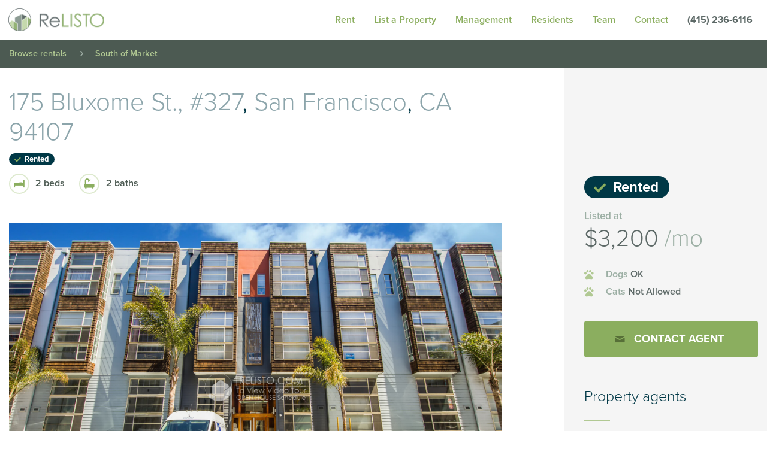

--- FILE ---
content_type: text/html; charset=UTF-8
request_url: https://www.relisto.com/rentals/261509524-175-bluxome-st-327-san-francisco-ca-94107/
body_size: 14533
content:
<!DOCTYPE html>
<html lang="en-US" class="no-js">
<head>
	<meta charset="utf-8"/>
	<meta http-equiv="x-ua-compatible" content="ie=edge">
	<meta name="viewport" content="width=device-width, initial-scale=1.0">
  <meta charset="UTF-8">
  <link rel="profile" href="http://gmpg.org/xfn/11">
<!-- Google Tag Manager -->
<script>(function(w,d,s,l,i){w[l]=w[l]||[];w[l].push({'gtm.start':
new Date().getTime(),event:'gtm.js'});var f=d.getElementsByTagName(s)[0],
j=d.createElement(s),dl=l!='dataLayer'?'&l='+l:'';j.async=true;j.src=
'https://www.googletagmanager.com/gtm.js?id='+i+dl;f.parentNode.insertBefore(j,f);
})(window,document,'script','dataLayer','GTM-MKLDVBS');</script>
<!-- End Google Tag Manager -->
  <script src="https://use.typekit.net/zzm0vlh.js"></script>
  <script>
    try {
      Typekit.load({async: true});
    } catch (e) {
    }
  </script>

	<script>(function(html){html.className = html.className.replace(/\bno-js\b/,'js')})(document.documentElement);</script>
<meta name='robots' content='index, follow, max-image-preview:large, max-snippet:-1, max-video-preview:-1' />
	<style>img:is([sizes="auto" i], [sizes^="auto," i]) { contain-intrinsic-size: 3000px 1500px }</style>
	
	<!-- This site is optimized with the Yoast SEO Premium plugin v25.9 (Yoast SEO v25.9) - https://yoast.com/wordpress/plugins/seo/ -->
	<title>175 Bluxome St., #327, San Francisco, CA 94107</title>
	<link rel="canonical" href="https://www.relisto.com/rentals/261509524-175-bluxome-st-327-san-francisco-ca-94107/" />
	<meta property="og:locale" content="en_US" />
	<meta property="og:type" content="article" />
	<meta property="og:title" content="175 Bluxome St. #327 - ReLISTO" />
	<meta property="og:description" content="This home is a chic and stylish bi-level loft condo facing the serene courtyard. One of the bedrooms is on the main level with a large sliding door and the second bedroom is the open loft area with a walk-in closet on the top floor. There is a full bathroom on each level. The home &hellip; Continue reading &quot;175 Bluxome St. #327&quot;" />
	<meta property="og:url" content="https://www.relisto.com/rentals/261509524-175-bluxome-st-327-san-francisco-ca-94107/" />
	<meta property="og:site_name" content="ReLISTO" />
	<meta property="article:publisher" content="https://www.facebook.com/ReLISTO" />
	<meta property="article:modified_time" content="2021-09-22T00:59:46+00:00" />
	<meta property="og:image" content="https://ygl-photos.s3.us-west-004.backblazeb2.com/933W629ddeda6d19c.jpg" />
	<meta property="og:image:width" content="512" />
	<meta property="og:image:height" content="512" />
	<meta property="og:image:type" content="image/jpeg" />
	<meta name="twitter:card" content="summary_large_image" />
	<meta name="twitter:site" content="@relisto" />
	<meta name="twitter:label1" content="Est. reading time" />
	<meta name="twitter:data1" content="2 minutes" />
	<script type="application/ld+json" class="yoast-schema-graph">{"@context":"https://schema.org","@graph":[{"@type":["WebPage","RealEstateListing"],"@id":"https://www.relisto.com/rentals/261509524-175-bluxome-st-327-san-francisco-ca-94107/","url":"https://www.relisto.com/rentals/261509524-175-bluxome-st-327-san-francisco-ca-94107/","name":"175 Bluxome St. #327 - ReLISTO","isPartOf":{"@id":"https://www.relisto.com/#website"},"datePublished":"2021-06-04T02:00:59+00:00","dateModified":"2021-09-22T00:59:46+00:00","breadcrumb":{"@id":"https://www.relisto.com/rentals/261509524-175-bluxome-st-327-san-francisco-ca-94107/#breadcrumb"},"inLanguage":"en-US","potentialAction":[{"@type":"ReadAction","target":["https://www.relisto.com/rentals/261509524-175-bluxome-st-327-san-francisco-ca-94107/"]}]},{"@type":"BreadcrumbList","@id":"https://www.relisto.com/rentals/261509524-175-bluxome-st-327-san-francisco-ca-94107/#breadcrumb","itemListElement":[{"@type":"ListItem","position":1,"name":"Home","item":"https://www.relisto.com/"},{"@type":"ListItem","position":2,"name":"175 Bluxome St. #327"}]},{"@type":"WebSite","@id":"https://www.relisto.com/#website","url":"https://www.relisto.com/","name":"ReLISTO","description":"Elite rental management for landlords: We secure qualified tenants for DIY owners, navigate rental laws, and offer full-service property management upon request. Get in touch today. Our experienced agents are here to assist with houses, condos, and apartments across San Francisco, Marin, Peninsula, East &amp; South Bay.","publisher":{"@id":"https://www.relisto.com/#organization"},"potentialAction":[{"@type":"SearchAction","target":{"@type":"EntryPoint","urlTemplate":"https://www.relisto.com/?s={search_term_string}"},"query-input":{"@type":"PropertyValueSpecification","valueRequired":true,"valueName":"search_term_string"}}],"inLanguage":"en-US"},{"@type":["Organization","Place","RealEstateAgent"],"@id":"https://www.relisto.com/#organization","name":"ReLISTO","url":"https://www.relisto.com/","logo":{"@id":"https://www.relisto.com/rentals/261509524-175-bluxome-st-327-san-francisco-ca-94107/#local-main-organization-logo"},"image":{"@id":"https://www.relisto.com/rentals/261509524-175-bluxome-st-327-san-francisco-ca-94107/#local-main-organization-logo"},"sameAs":["https://www.facebook.com/ReLISTO","https://x.com/relisto","https://www.instagram.com/relistosf/","https://www.linkedin.com/company/relisto","https://www.pinterest.com/relisto/","https://youtube.com/c/ReLISTOSanFrancisco"],"description":"Elite rental management for landlords: We secure qualified tenants for DIY owners, navigate rental laws, and offer full-service property management upon request. Get in touch today. Our experienced agents are here to assist with houses, condos, and apartments across San Francisco, Marin, Peninsula, East & South Bay.","foundingDate":"2010-01-01","address":{"@id":"https://www.relisto.com/rentals/261509524-175-bluxome-st-327-san-francisco-ca-94107/#local-main-place-address"},"geo":{"@type":"GeoCoordinates","latitude":"37.773390","longitude":"-122.395760"},"telephone":[],"openingHoursSpecification":[{"@type":"OpeningHoursSpecification","dayOfWeek":["Monday","Tuesday","Wednesday","Thursday","Friday"],"opens":"09:00","closes":"17:30"},{"@type":"OpeningHoursSpecification","dayOfWeek":["Saturday","Sunday"],"opens":"00:00","closes":"00:00"}]},{"@type":"PostalAddress","@id":"https://www.relisto.com/rentals/261509524-175-bluxome-st-327-san-francisco-ca-94107/#local-main-place-address","streetAddress":"325 Berry Street Suite #119","addressLocality":"San Francisco","postalCode":"94158","addressRegion":"CA","addressCountry":"US"},{"@type":"ImageObject","inLanguage":"en-US","@id":"https://www.relisto.com/rentals/261509524-175-bluxome-st-327-san-francisco-ca-94107/#local-main-organization-logo","url":"https://www.relisto.com/wp-content/uploads/2024/04/ReLISTO-Logo-New-040224.png","contentUrl":"https://www.relisto.com/wp-content/uploads/2024/04/ReLISTO-Logo-New-040224.png","width":1500,"height":844,"caption":"ReLISTO"}]}</script>
	<meta name="geo.placename" content="San Francisco" />
	<meta name="geo.position" content="37.773390;-122.395760" />
	<meta name="geo.region" content="United States (US)" />
	<!-- / Yoast SEO Premium plugin. -->


<link rel="alternate" type="application/rss+xml" title="ReLISTO &raquo; Feed" href="https://www.relisto.com/feed/" />
<link rel="alternate" type="application/rss+xml" title="ReLISTO &raquo; Comments Feed" href="https://www.relisto.com/comments/feed/" />
<style id='wp-emoji-styles-inline-css'>

	img.wp-smiley, img.emoji {
		display: inline !important;
		border: none !important;
		box-shadow: none !important;
		height: 1em !important;
		width: 1em !important;
		margin: 0 0.07em !important;
		vertical-align: -0.1em !important;
		background: none !important;
		padding: 0 !important;
	}
</style>
<link rel='stylesheet' id='wp-block-library-css' href='https://www.relisto.com/wp-includes/css/dist/block-library/style.min.css?ver=6.8.3' media='all' />
<style id='wp-block-library-theme-inline-css'>
.wp-block-audio :where(figcaption){color:#555;font-size:13px;text-align:center}.is-dark-theme .wp-block-audio :where(figcaption){color:#ffffffa6}.wp-block-audio{margin:0 0 1em}.wp-block-code{border:1px solid #ccc;border-radius:4px;font-family:Menlo,Consolas,monaco,monospace;padding:.8em 1em}.wp-block-embed :where(figcaption){color:#555;font-size:13px;text-align:center}.is-dark-theme .wp-block-embed :where(figcaption){color:#ffffffa6}.wp-block-embed{margin:0 0 1em}.blocks-gallery-caption{color:#555;font-size:13px;text-align:center}.is-dark-theme .blocks-gallery-caption{color:#ffffffa6}:root :where(.wp-block-image figcaption){color:#555;font-size:13px;text-align:center}.is-dark-theme :root :where(.wp-block-image figcaption){color:#ffffffa6}.wp-block-image{margin:0 0 1em}.wp-block-pullquote{border-bottom:4px solid;border-top:4px solid;color:currentColor;margin-bottom:1.75em}.wp-block-pullquote cite,.wp-block-pullquote footer,.wp-block-pullquote__citation{color:currentColor;font-size:.8125em;font-style:normal;text-transform:uppercase}.wp-block-quote{border-left:.25em solid;margin:0 0 1.75em;padding-left:1em}.wp-block-quote cite,.wp-block-quote footer{color:currentColor;font-size:.8125em;font-style:normal;position:relative}.wp-block-quote:where(.has-text-align-right){border-left:none;border-right:.25em solid;padding-left:0;padding-right:1em}.wp-block-quote:where(.has-text-align-center){border:none;padding-left:0}.wp-block-quote.is-large,.wp-block-quote.is-style-large,.wp-block-quote:where(.is-style-plain){border:none}.wp-block-search .wp-block-search__label{font-weight:700}.wp-block-search__button{border:1px solid #ccc;padding:.375em .625em}:where(.wp-block-group.has-background){padding:1.25em 2.375em}.wp-block-separator.has-css-opacity{opacity:.4}.wp-block-separator{border:none;border-bottom:2px solid;margin-left:auto;margin-right:auto}.wp-block-separator.has-alpha-channel-opacity{opacity:1}.wp-block-separator:not(.is-style-wide):not(.is-style-dots){width:100px}.wp-block-separator.has-background:not(.is-style-dots){border-bottom:none;height:1px}.wp-block-separator.has-background:not(.is-style-wide):not(.is-style-dots){height:2px}.wp-block-table{margin:0 0 1em}.wp-block-table td,.wp-block-table th{word-break:normal}.wp-block-table :where(figcaption){color:#555;font-size:13px;text-align:center}.is-dark-theme .wp-block-table :where(figcaption){color:#ffffffa6}.wp-block-video :where(figcaption){color:#555;font-size:13px;text-align:center}.is-dark-theme .wp-block-video :where(figcaption){color:#ffffffa6}.wp-block-video{margin:0 0 1em}:root :where(.wp-block-template-part.has-background){margin-bottom:0;margin-top:0;padding:1.25em 2.375em}
</style>
<style id='classic-theme-styles-inline-css'>
/*! This file is auto-generated */
.wp-block-button__link{color:#fff;background-color:#32373c;border-radius:9999px;box-shadow:none;text-decoration:none;padding:calc(.667em + 2px) calc(1.333em + 2px);font-size:1.125em}.wp-block-file__button{background:#32373c;color:#fff;text-decoration:none}
</style>
<link rel='stylesheet' id='bb-tcs-editor-style-shared-css' href='https://www.relisto.com/wp-content/themes/relisto-2016/editor-style-shared.css' media='all' />
<style id='global-styles-inline-css'>
:root{--wp--preset--aspect-ratio--square: 1;--wp--preset--aspect-ratio--4-3: 4/3;--wp--preset--aspect-ratio--3-4: 3/4;--wp--preset--aspect-ratio--3-2: 3/2;--wp--preset--aspect-ratio--2-3: 2/3;--wp--preset--aspect-ratio--16-9: 16/9;--wp--preset--aspect-ratio--9-16: 9/16;--wp--preset--color--black: #000000;--wp--preset--color--cyan-bluish-gray: #abb8c3;--wp--preset--color--white: #fff;--wp--preset--color--pale-pink: #f78da7;--wp--preset--color--vivid-red: #cf2e2e;--wp--preset--color--luminous-vivid-orange: #ff6900;--wp--preset--color--luminous-vivid-amber: #fcb900;--wp--preset--color--light-green-cyan: #7bdcb5;--wp--preset--color--vivid-green-cyan: #00d084;--wp--preset--color--pale-cyan-blue: #8ed1fc;--wp--preset--color--vivid-cyan-blue: #0693e3;--wp--preset--color--vivid-purple: #9b51e0;--wp--preset--color--dark-gray: #1a1a1a;--wp--preset--color--medium-gray: #686868;--wp--preset--color--light-gray: #e5e5e5;--wp--preset--color--blue-gray: #4d545c;--wp--preset--color--bright-blue: #007acc;--wp--preset--color--light-blue: #9adffd;--wp--preset--color--dark-brown: #402b30;--wp--preset--color--medium-brown: #774e24;--wp--preset--color--dark-red: #640c1f;--wp--preset--color--bright-red: #ff675f;--wp--preset--color--yellow: #ffef8e;--wp--preset--gradient--vivid-cyan-blue-to-vivid-purple: linear-gradient(135deg,rgba(6,147,227,1) 0%,rgb(155,81,224) 100%);--wp--preset--gradient--light-green-cyan-to-vivid-green-cyan: linear-gradient(135deg,rgb(122,220,180) 0%,rgb(0,208,130) 100%);--wp--preset--gradient--luminous-vivid-amber-to-luminous-vivid-orange: linear-gradient(135deg,rgba(252,185,0,1) 0%,rgba(255,105,0,1) 100%);--wp--preset--gradient--luminous-vivid-orange-to-vivid-red: linear-gradient(135deg,rgba(255,105,0,1) 0%,rgb(207,46,46) 100%);--wp--preset--gradient--very-light-gray-to-cyan-bluish-gray: linear-gradient(135deg,rgb(238,238,238) 0%,rgb(169,184,195) 100%);--wp--preset--gradient--cool-to-warm-spectrum: linear-gradient(135deg,rgb(74,234,220) 0%,rgb(151,120,209) 20%,rgb(207,42,186) 40%,rgb(238,44,130) 60%,rgb(251,105,98) 80%,rgb(254,248,76) 100%);--wp--preset--gradient--blush-light-purple: linear-gradient(135deg,rgb(255,206,236) 0%,rgb(152,150,240) 100%);--wp--preset--gradient--blush-bordeaux: linear-gradient(135deg,rgb(254,205,165) 0%,rgb(254,45,45) 50%,rgb(107,0,62) 100%);--wp--preset--gradient--luminous-dusk: linear-gradient(135deg,rgb(255,203,112) 0%,rgb(199,81,192) 50%,rgb(65,88,208) 100%);--wp--preset--gradient--pale-ocean: linear-gradient(135deg,rgb(255,245,203) 0%,rgb(182,227,212) 50%,rgb(51,167,181) 100%);--wp--preset--gradient--electric-grass: linear-gradient(135deg,rgb(202,248,128) 0%,rgb(113,206,126) 100%);--wp--preset--gradient--midnight: linear-gradient(135deg,rgb(2,3,129) 0%,rgb(40,116,252) 100%);--wp--preset--font-size--small: 13px;--wp--preset--font-size--medium: 20px;--wp--preset--font-size--large: 36px;--wp--preset--font-size--x-large: 42px;--wp--preset--spacing--20: 0.44rem;--wp--preset--spacing--30: 0.67rem;--wp--preset--spacing--40: 1rem;--wp--preset--spacing--50: 1.5rem;--wp--preset--spacing--60: 2.25rem;--wp--preset--spacing--70: 3.38rem;--wp--preset--spacing--80: 5.06rem;--wp--preset--shadow--natural: 6px 6px 9px rgba(0, 0, 0, 0.2);--wp--preset--shadow--deep: 12px 12px 50px rgba(0, 0, 0, 0.4);--wp--preset--shadow--sharp: 6px 6px 0px rgba(0, 0, 0, 0.2);--wp--preset--shadow--outlined: 6px 6px 0px -3px rgba(255, 255, 255, 1), 6px 6px rgba(0, 0, 0, 1);--wp--preset--shadow--crisp: 6px 6px 0px rgba(0, 0, 0, 1);}:where(.is-layout-flex){gap: 0.5em;}:where(.is-layout-grid){gap: 0.5em;}body .is-layout-flex{display: flex;}.is-layout-flex{flex-wrap: wrap;align-items: center;}.is-layout-flex > :is(*, div){margin: 0;}body .is-layout-grid{display: grid;}.is-layout-grid > :is(*, div){margin: 0;}:where(.wp-block-columns.is-layout-flex){gap: 2em;}:where(.wp-block-columns.is-layout-grid){gap: 2em;}:where(.wp-block-post-template.is-layout-flex){gap: 1.25em;}:where(.wp-block-post-template.is-layout-grid){gap: 1.25em;}.has-black-color{color: var(--wp--preset--color--black) !important;}.has-cyan-bluish-gray-color{color: var(--wp--preset--color--cyan-bluish-gray) !important;}.has-white-color{color: var(--wp--preset--color--white) !important;}.has-pale-pink-color{color: var(--wp--preset--color--pale-pink) !important;}.has-vivid-red-color{color: var(--wp--preset--color--vivid-red) !important;}.has-luminous-vivid-orange-color{color: var(--wp--preset--color--luminous-vivid-orange) !important;}.has-luminous-vivid-amber-color{color: var(--wp--preset--color--luminous-vivid-amber) !important;}.has-light-green-cyan-color{color: var(--wp--preset--color--light-green-cyan) !important;}.has-vivid-green-cyan-color{color: var(--wp--preset--color--vivid-green-cyan) !important;}.has-pale-cyan-blue-color{color: var(--wp--preset--color--pale-cyan-blue) !important;}.has-vivid-cyan-blue-color{color: var(--wp--preset--color--vivid-cyan-blue) !important;}.has-vivid-purple-color{color: var(--wp--preset--color--vivid-purple) !important;}.has-black-background-color{background-color: var(--wp--preset--color--black) !important;}.has-cyan-bluish-gray-background-color{background-color: var(--wp--preset--color--cyan-bluish-gray) !important;}.has-white-background-color{background-color: var(--wp--preset--color--white) !important;}.has-pale-pink-background-color{background-color: var(--wp--preset--color--pale-pink) !important;}.has-vivid-red-background-color{background-color: var(--wp--preset--color--vivid-red) !important;}.has-luminous-vivid-orange-background-color{background-color: var(--wp--preset--color--luminous-vivid-orange) !important;}.has-luminous-vivid-amber-background-color{background-color: var(--wp--preset--color--luminous-vivid-amber) !important;}.has-light-green-cyan-background-color{background-color: var(--wp--preset--color--light-green-cyan) !important;}.has-vivid-green-cyan-background-color{background-color: var(--wp--preset--color--vivid-green-cyan) !important;}.has-pale-cyan-blue-background-color{background-color: var(--wp--preset--color--pale-cyan-blue) !important;}.has-vivid-cyan-blue-background-color{background-color: var(--wp--preset--color--vivid-cyan-blue) !important;}.has-vivid-purple-background-color{background-color: var(--wp--preset--color--vivid-purple) !important;}.has-black-border-color{border-color: var(--wp--preset--color--black) !important;}.has-cyan-bluish-gray-border-color{border-color: var(--wp--preset--color--cyan-bluish-gray) !important;}.has-white-border-color{border-color: var(--wp--preset--color--white) !important;}.has-pale-pink-border-color{border-color: var(--wp--preset--color--pale-pink) !important;}.has-vivid-red-border-color{border-color: var(--wp--preset--color--vivid-red) !important;}.has-luminous-vivid-orange-border-color{border-color: var(--wp--preset--color--luminous-vivid-orange) !important;}.has-luminous-vivid-amber-border-color{border-color: var(--wp--preset--color--luminous-vivid-amber) !important;}.has-light-green-cyan-border-color{border-color: var(--wp--preset--color--light-green-cyan) !important;}.has-vivid-green-cyan-border-color{border-color: var(--wp--preset--color--vivid-green-cyan) !important;}.has-pale-cyan-blue-border-color{border-color: var(--wp--preset--color--pale-cyan-blue) !important;}.has-vivid-cyan-blue-border-color{border-color: var(--wp--preset--color--vivid-cyan-blue) !important;}.has-vivid-purple-border-color{border-color: var(--wp--preset--color--vivid-purple) !important;}.has-vivid-cyan-blue-to-vivid-purple-gradient-background{background: var(--wp--preset--gradient--vivid-cyan-blue-to-vivid-purple) !important;}.has-light-green-cyan-to-vivid-green-cyan-gradient-background{background: var(--wp--preset--gradient--light-green-cyan-to-vivid-green-cyan) !important;}.has-luminous-vivid-amber-to-luminous-vivid-orange-gradient-background{background: var(--wp--preset--gradient--luminous-vivid-amber-to-luminous-vivid-orange) !important;}.has-luminous-vivid-orange-to-vivid-red-gradient-background{background: var(--wp--preset--gradient--luminous-vivid-orange-to-vivid-red) !important;}.has-very-light-gray-to-cyan-bluish-gray-gradient-background{background: var(--wp--preset--gradient--very-light-gray-to-cyan-bluish-gray) !important;}.has-cool-to-warm-spectrum-gradient-background{background: var(--wp--preset--gradient--cool-to-warm-spectrum) !important;}.has-blush-light-purple-gradient-background{background: var(--wp--preset--gradient--blush-light-purple) !important;}.has-blush-bordeaux-gradient-background{background: var(--wp--preset--gradient--blush-bordeaux) !important;}.has-luminous-dusk-gradient-background{background: var(--wp--preset--gradient--luminous-dusk) !important;}.has-pale-ocean-gradient-background{background: var(--wp--preset--gradient--pale-ocean) !important;}.has-electric-grass-gradient-background{background: var(--wp--preset--gradient--electric-grass) !important;}.has-midnight-gradient-background{background: var(--wp--preset--gradient--midnight) !important;}.has-small-font-size{font-size: var(--wp--preset--font-size--small) !important;}.has-medium-font-size{font-size: var(--wp--preset--font-size--medium) !important;}.has-large-font-size{font-size: var(--wp--preset--font-size--large) !important;}.has-x-large-font-size{font-size: var(--wp--preset--font-size--x-large) !important;}
:where(.wp-block-post-template.is-layout-flex){gap: 1.25em;}:where(.wp-block-post-template.is-layout-grid){gap: 1.25em;}
:where(.wp-block-columns.is-layout-flex){gap: 2em;}:where(.wp-block-columns.is-layout-grid){gap: 2em;}
:root :where(.wp-block-pullquote){font-size: 1.5em;line-height: 1.6;}
</style>
<link rel='stylesheet' id='twentysixteen-style-css' href='https://www.relisto.com/wp-content/themes/relisto-2016/style.css?ver=20250715' media='all' />
<link rel='stylesheet' id='twentysixteen-block-style-css' href='https://www.relisto.com/wp-content/themes/twentysixteen/css/blocks.css?ver=20240817' media='all' />
<link rel='stylesheet' id='dss-styles-css' href='https://www.relisto.com/wp-content/plugins/relishinc-dead-simple-sharing-plugin-747aba7c5d26/assets/css/share.css?ver=6.8.3' media='all' />
<link rel='stylesheet' id='main-styles-css' href='https://www.relisto.com/wp-content/themes/relisto-2016/assets/css/app.css?ver=1.0' media='all' />
<script src="https://www.relisto.com/wp-includes/js/jquery/jquery.min.js?ver=3.7.1" id="jquery-core-js"></script>
<script src="https://www.relisto.com/wp-includes/js/jquery/jquery-migrate.min.js?ver=3.4.1" id="jquery-migrate-js"></script>
<script src="https://www.relisto.com/wp-includes/js/jquery/ui/core.min.js?ver=1.13.3" id="jquery-ui-core-js"></script>
<script src="https://www.relisto.com/wp-includes/js/jquery/ui/menu.min.js?ver=1.13.3" id="jquery-ui-menu-js"></script>
<script src="https://www.relisto.com/wp-includes/js/dist/dom-ready.min.js?ver=f77871ff7694fffea381" id="wp-dom-ready-js"></script>
<script src="https://www.relisto.com/wp-includes/js/dist/hooks.min.js?ver=4d63a3d491d11ffd8ac6" id="wp-hooks-js"></script>
<script src="https://www.relisto.com/wp-includes/js/dist/i18n.min.js?ver=5e580eb46a90c2b997e6" id="wp-i18n-js"></script>
<script id="wp-i18n-js-after">
wp.i18n.setLocaleData( { 'text direction\u0004ltr': [ 'ltr' ] } );
</script>
<script src="https://www.relisto.com/wp-includes/js/dist/a11y.min.js?ver=3156534cc54473497e14" id="wp-a11y-js"></script>
<script src="https://www.relisto.com/wp-includes/js/jquery/ui/autocomplete.min.js?ver=1.13.3" id="jquery-ui-autocomplete-js"></script>
<script src="https://www.relisto.com/wp-content/themes/relisto-2016/assets/js/app.min.js?ver=1.0" id="main-scripts-js"></script>
<script id="main-scripts-js-after">
SITE.init({
        siteUrl:  "https://www.relisto.com",
        themeUrl: "https://www.relisto.com/wp-content/themes/relisto-2016",
        ajaxUrl:  "https://www.relisto.com/wp-admin/admin-ajax.php"
      });
</script>
<link rel="https://api.w.org/" href="https://www.relisto.com/wp-json/" /><link rel="alternate" title="JSON" type="application/json" href="https://www.relisto.com/wp-json/wp/v2/listings/808041" /><link rel="EditURI" type="application/rsd+xml" title="RSD" href="https://www.relisto.com/xmlrpc.php?rsd" />
<link rel='shortlink' href='https://www.relisto.com/?p=808041' />
<link rel="alternate" title="oEmbed (JSON)" type="application/json+oembed" href="https://www.relisto.com/wp-json/oembed/1.0/embed?url=https%3A%2F%2Fwww.relisto.com%2Frentals%2F261509524-175-bluxome-st-327-san-francisco-ca-94107%2F" />
<link rel="alternate" title="oEmbed (XML)" type="text/xml+oembed" href="https://www.relisto.com/wp-json/oembed/1.0/embed?url=https%3A%2F%2Fwww.relisto.com%2Frentals%2F261509524-175-bluxome-st-327-san-francisco-ca-94107%2F&#038;format=xml" />
<!-- Google Tag Manager -->
<script>(function(w,d,s,l,i){w[l]=w[l]||[];w[l].push({'gtm.start':
new Date().getTime(),event:'gtm.js'});var f=d.getElementsByTagName(s)[0],
j=d.createElement(s),dl=l!='dataLayer'?'&l='+l:'';j.async=true;j.src=
'https://www.googletagmanager.com/gtm.js?id='+i+dl;f.parentNode.insertBefore(j,f);
})(window,document,'script','dataLayer','GTM-MKLDVBS');</script>
<!-- End Google Tag Manager -->
<link rel="icon" href="https://www.relisto.com/wp-content/uploads/2024/03/cropped-44-3-32x32.png" sizes="32x32" />
<link rel="icon" href="https://www.relisto.com/wp-content/uploads/2024/03/cropped-44-3-192x192.png" sizes="192x192" />
<link rel="apple-touch-icon" href="https://www.relisto.com/wp-content/uploads/2024/03/cropped-44-3-180x180.png" />
<meta name="msapplication-TileImage" content="https://www.relisto.com/wp-content/uploads/2024/03/cropped-44-3-270x270.png" />
</head>

<body class="wp-singular listing-template-default single single-listing postid-808041 wp-custom-logo wp-embed-responsive wp-theme-twentysixteen wp-child-theme-relisto-2016 listing-261509524-175-bluxome-st-327-san-francisco-ca-94107 group-blog">
	<!-- Google Tag Manager (noscript) -->
<noscript><iframe src="https://www.googletagmanager.com/ns.html?id=GTM-MKLDVBS"
height="0" width="0" style="display:none;visibility:hidden"></iframe></noscript>
<!-- End Google Tag Manager (noscript) -->
<div class="site-drawer">
  <div class="hamburger">
  	<span class="bar bun"></span>
  	<span class="bar relish"></span>
  	<span class="bar bun"></span>
  </div>
  <div class="menu-container"><ul id="menu-footer-menu" class="menu vertical"><li id="menu-item-16469" class="menu-item menu-item-type-custom menu-item-object-custom menu-item-has-children menu-item-16469 menu-item-rent-3"><a href="/rentals">Rent</a>
<ul class="sub-menu">
	<li id="menu-item-15965" class="menu-item menu-item-type-custom menu-item-object-custom menu-item-15965 menu-item-apartments"><a href="/search">All</a></li>
	<li id="menu-item-810147" class="menu-item menu-item-type-post_type menu-item-object-page menu-item-810147 menu-item-unfurnished"><a href="https://www.relisto.com/search/unfurnished/">Unfurnished</a></li>
	<li id="menu-item-810148" class="menu-item menu-item-type-post_type menu-item-object-page menu-item-810148 menu-item-furnished"><a href="https://www.relisto.com/search/furnished/">Furnished</a></li>
	<li id="menu-item-810149" class="menu-item menu-item-type-post_type menu-item-object-page menu-item-810149 menu-item-luxury"><a href="https://www.relisto.com/search/luxury/">Luxury</a></li>
	<li id="menu-item-810150" class="menu-item menu-item-type-post_type menu-item-object-page menu-item-810150 menu-item-rent-controlled"><a href="https://www.relisto.com/search/rent-controlled/">Rent Controlled</a></li>
	<li id="menu-item-810151" class="menu-item menu-item-type-post_type menu-item-object-page menu-item-810151 menu-item-rooms"><a href="https://www.relisto.com/search/rooms/">Rooms</a></li>
	<li id="menu-item-810152" class="menu-item menu-item-type-post_type menu-item-object-page menu-item-810152 menu-item-rented"><a href="https://www.relisto.com/search/rented/">Rented</a></li>
	<li id="menu-item-40638" class="menu-item menu-item-type-post_type menu-item-object-page menu-item-40638 menu-item-buildings"><a href="https://www.relisto.com/buildings/">Buildings</a></li>
	<li id="menu-item-15944" class="menu-item menu-item-type-post_type menu-item-object-page menu-item-15944 menu-item-open-houses"><a href="https://www.relisto.com/search/open-houses/">Showing schedule</a></li>
	<li id="menu-item-15943" class="menu-item menu-item-type-post_type menu-item-object-page menu-item-15943 menu-item-videos"><a href="https://www.relisto.com/search/videos/">Video gallery</a></li>
	<li id="menu-item-168672" class="menu-item menu-item-type-post_type menu-item-object-page menu-item-168672 menu-item-rental-application"><a href="https://www.relisto.com/services/resident/rental-application/">Apply: ReLISTO Rental Application</a></li>
</ul>
</li>
<li id="menu-item-15973" class="menu-item menu-item-type-post_type menu-item-object-page menu-item-has-children menu-item-15973 menu-item-list-rental-property"><a href="https://www.relisto.com/list-rental-property/">List your property</a>
<ul class="sub-menu">
	<li id="menu-item-15974" class="menu-item menu-item-type-post_type menu-item-object-page menu-item-15974 menu-item-attracting-tenants"><a href="https://www.relisto.com/list-rental-property/attracting-tenants/">Attracting tenants</a></li>
</ul>
</li>
<li id="menu-item-15984" class="menu-item menu-item-type-post_type menu-item-object-page menu-item-has-children menu-item-15984 menu-item-manage"><a href="https://www.relisto.com/services/manage/">Property Management</a>
<ul class="sub-menu">
	<li id="menu-item-16000" class="menu-item menu-item-type-custom menu-item-object-custom menu-item-16000 menu-item-security-deposit-increase-calculator"><a href="/calculators/calculator/rent-board-fee">Security deposit increase calculator</a></li>
	<li id="menu-item-16005" class="menu-item menu-item-type-post_type menu-item-object-page menu-item-has-children menu-item-16005 menu-item-rent-pay"><a href="https://www.relisto.com/services/rent-pay/">Rent Pay</a>
	<ul class="sub-menu">
		<li id="menu-item-806175" class="menu-item menu-item-type-post_type menu-item-object-page menu-item-806175 menu-item-rent-pay-faq"><a href="https://www.relisto.com/services/rent-pay/rent-pay-faq/">Rent Pay FAQ</a></li>
	</ul>
</li>
	<li id="menu-item-16037" class="menu-item menu-item-type-post_type menu-item-object-page menu-item-16037 menu-item-faq"><a href="https://www.relisto.com/services/manage/faq/">FAQ</a></li>
</ul>
</li>
<li id="menu-item-16021" class="menu-item menu-item-type-post_type menu-item-object-page menu-item-has-children menu-item-16021 menu-item-resident"><a href="https://www.relisto.com/services/resident/">Resident Services</a>
<ul class="sub-menu">
	<li id="menu-item-16022" class="menu-item menu-item-type-post_type menu-item-object-page menu-item-16022 menu-item-relocation"><a href="https://www.relisto.com/services/resident/relocation/">Relocation services</a></li>
	<li id="menu-item-16024" class="menu-item menu-item-type-post_type menu-item-object-page menu-item-16024 menu-item-moving-in"><a href="https://www.relisto.com/services/resident/moving-in/">Moving in</a></li>
	<li id="menu-item-16025" class="menu-item menu-item-type-post_type menu-item-object-page menu-item-16025 menu-item-tenant-resources"><a href="https://www.relisto.com/services/resident/tenant-resources/">Tenant resources</a></li>
	<li id="menu-item-16023" class="menu-item menu-item-type-post_type menu-item-object-page menu-item-16023 menu-item-service-requests"><a href="https://www.relisto.com/services/resident/service-requests/">Service requests</a></li>
	<li id="menu-item-16026" class="menu-item menu-item-type-post_type menu-item-object-page menu-item-16026 menu-item-furnished"><a href="https://www.relisto.com/services/resident/furnished/">Furnished</a></li>
	<li id="menu-item-27807" class="menu-item menu-item-type-custom menu-item-object-custom menu-item-27807 menu-item-find-roommates"><a href="/services/resident/#roommates">Find roommates</a></li>
</ul>
</li>
<li id="menu-item-16044" class="menu-item menu-item-type-post_type menu-item-object-page menu-item-has-children menu-item-16044 menu-item-about"><a href="https://www.relisto.com/about/">Company</a>
<ul class="sub-menu">
	<li id="menu-item-16048" class="menu-item menu-item-type-post_type menu-item-object-page menu-item-16048 menu-item-about"><a href="https://www.relisto.com/about/">About</a></li>
	<li id="menu-item-16051" class="menu-item menu-item-type-post_type menu-item-object-page menu-item-16051 menu-item-team"><a href="https://www.relisto.com/team/">Team</a></li>
	<li id="menu-item-16046" class="menu-item menu-item-type-post_type menu-item-object-page menu-item-16046 menu-item-careers"><a href="https://www.relisto.com/careers/">Join us</a></li>
	<li id="menu-item-16047" class="menu-item menu-item-type-post_type menu-item-object-page menu-item-16047 menu-item-blog"><a href="https://www.relisto.com/blog/">ReLISTO Blog</a></li>
	<li id="menu-item-16045" class="menu-item menu-item-type-post_type menu-item-object-page menu-item-16045 menu-item-contact"><a href="https://www.relisto.com/contact/">Contact</a></li>
</ul>
</li>
</ul></div></div>

<header id="nav" data-sticky-container>
  <div class="sticky is-anchored" data-sticky data-margin-top="0">
    <div class="top-bar">
      <div class="top-bar-left">
        <a href="https://www.relisto.com/" class="logo"><img src="https://www.relisto.com/wp-content/themes/relisto-2016/assets/img/logo.png"></a>
      </div>
      	      <div class="top-bar-right show-for-large"><ul id="menu-header-menu" class="menu align-right"><li id="menu-item-15014" class="menu-item menu-item-type-post_type menu-item-object-page menu-item-15014 menu-item-search"><a href="https://www.relisto.com/search/">Rent</a></li>
<li id="menu-item-15015" class="menu-item menu-item-type-post_type menu-item-object-page menu-item-15015 menu-item-list-rental-property"><a href="https://www.relisto.com/list-rental-property/">List a Property</a></li>
<li id="menu-item-40937" class="menu-item menu-item-type-post_type menu-item-object-page menu-item-40937 menu-item-manage"><a href="https://www.relisto.com/services/manage/">Management</a></li>
<li id="menu-item-40938" class="menu-item menu-item-type-post_type menu-item-object-page menu-item-40938 menu-item-resident"><a href="https://www.relisto.com/services/resident/">Residents</a></li>
<li id="menu-item-872833" class="menu-item menu-item-type-post_type menu-item-object-page menu-item-872833 menu-item-team"><a href="https://www.relisto.com/team/">Team</a></li>
<li id="menu-item-15017" class="menu-item menu-item-type-post_type menu-item-object-page menu-item-15017 menu-item-contact"><a href="https://www.relisto.com/contact/">Contact</a></li>
<li class="menu-text">(415) 236-6116</li></ul></div>	    	    <div id="menu-mobile-menu" class="mobile-menu hide-for-large">
	      <div class="hamburger">
	      	<span class="bar bun"></span>
	      	<span class="bar relish"></span>
	      	<span class="bar bun"></span>
	      </div>
	    </div>
    </div>
  </div>
</header>
  
<div class="wrap">
	
			<div class="reveal" id="modal-contactForm" data-reveal data-close-on-click="true" data-animation-in="slide-up-in" data-animation-out="slide-down-out">
	  <button class="close-button" data-close aria-label="Close modal" type="button">
	    <span aria-hidden="true">&times;</span>
	  </button>
	  <div class="modal-content">
		  		  <iframe id="iframe-contactForm" data-src="https://portal.getaptly.com/form/os7mdyNaEYmrnThKo/new/LNxhkjfAvQ4mcWEMT"></iframe>
		  		  <div class="spinner">Loading...</div>
	  </div>
	</div>
		<div class="reveal" id="modal-contactFormTenant" data-reveal data-close-on-click="true" data-animation-in="slide-up-in" data-animation-out="slide-down-out">
	  <button class="close-button" data-close aria-label="Close modal" type="button">
	    <span aria-hidden="true">&times;</span>
	  </button>
	  <div class="modal-content">
		  		  <iframe id="iframe-contactFormTenant" data-src="https://relistosf.formstack.com/forms/contact_relisto?field49545877=Building-Tenant"></iframe>
		  		  <div class="spinner">Loading...</div>
	  </div>
	</div>
		<div class="reveal" id="modal-contactFormLandlord" data-reveal data-close-on-click="true" data-animation-in="slide-up-in" data-animation-out="slide-down-out">
	  <button class="close-button" data-close aria-label="Close modal" type="button">
	    <span aria-hidden="true">&times;</span>
	  </button>
	  <div class="modal-content">
		  		  <iframe id="iframe-contactFormLandlord" data-src="https://relistosf.formstack.com/forms/contact_relisto?field49545877=Building-Landlord"></iframe>
		  		  <div class="spinner">Loading...</div>
	  </div>
	</div>
		<div class="reveal" id="modal-contactFormBusiness" data-reveal data-close-on-click="true" data-animation-in="slide-up-in" data-animation-out="slide-down-out">
	  <button class="close-button" data-close aria-label="Close modal" type="button">
	    <span aria-hidden="true">&times;</span>
	  </button>
	  <div class="modal-content">
		  		  <iframe id="iframe-contactFormBusiness" data-src="https://relistosf.formstack.com/forms/contact_relisto?field49545877=Landlord"></iframe>
		  		  <div class="spinner">Loading...</div>
	  </div>
	</div>
		<div class="reveal" id="modal-contactFormPropertyMgmt" data-reveal data-close-on-click="true" data-animation-in="slide-up-in" data-animation-out="slide-down-out">
	  <button class="close-button" data-close aria-label="Close modal" type="button">
	    <span aria-hidden="true">&times;</span>
	  </button>
	  <div class="modal-content">
		  		  <iframe id="iframe-contactFormPropertyMgmt" data-src="https://relistosf.formstack.com/forms/contact_relisto?field49545877=Property+Management"></iframe>
		  		  <div class="spinner">Loading...</div>
	  </div>
	</div>
		<div class="reveal" id="modal-contactFormRelocation" data-reveal data-close-on-click="true" data-animation-in="slide-up-in" data-animation-out="slide-down-out">
	  <button class="close-button" data-close aria-label="Close modal" type="button">
	    <span aria-hidden="true">&times;</span>
	  </button>
	  <div class="modal-content">
		  		  <iframe id="iframe-contactFormRelocation" data-src="https://relistosf.formstack.com/forms/contact_relisto?field49545877=Relocation+Request"></iframe>
		  		  <div class="spinner">Loading...</div>
	  </div>
	</div>
		<div class="reveal" id="modal-contactFormRoommate" data-reveal data-close-on-click="true" data-animation-in="slide-up-in" data-animation-out="slide-down-out">
	  <button class="close-button" data-close aria-label="Close modal" type="button">
	    <span aria-hidden="true">&times;</span>
	  </button>
	  <div class="modal-content">
		  		  <iframe id="iframe-contactFormRoommate" data-src="https://relistosf.formstack.com/forms/contact_relisto?field49545877=Roommate+Services"></iframe>
		  		  <div class="spinner">Loading...</div>
	  </div>
	</div>
		<div class="reveal" id="modal-contactFormInspection" data-reveal data-close-on-click="true" data-animation-in="slide-up-in" data-animation-out="slide-down-out">
	  <button class="close-button" data-close aria-label="Close modal" type="button">
	    <span aria-hidden="true">&times;</span>
	  </button>
	  <div class="modal-content">
		  		  <iframe id="iframe-contactFormInspection" data-src="https://relistosf.formstack.com/forms/contact_relisto?field49545877=Request+Help+With+Your+Inspection"></iframe>
		  		  <div class="spinner">Loading...</div>
	  </div>
	</div>
		<div class="reveal" id="modal-contactFormServiceRequest" data-reveal data-close-on-click="true" data-animation-in="slide-up-in" data-animation-out="slide-down-out">
	  <button class="close-button" data-close aria-label="Close modal" type="button">
	    <span aria-hidden="true">&times;</span>
	  </button>
	  <div class="modal-content">
		  		  <iframe id="iframe-contactFormServiceRequest" data-src="https://relistosf.formstack.com/forms/contact_relisto?field49545877=Service+Request"></iframe>
		  		  <div class="spinner">Loading...</div>
	  </div>
	</div>
		<div class="reveal" id="modal-listPropertyForm" data-reveal data-close-on-click="true" data-animation-in="slide-up-in" data-animation-out="slide-down-out">
	  <button class="close-button" data-close aria-label="Close modal" type="button">
	    <span aria-hidden="true">&times;</span>
	  </button>
	  <div class="modal-content">
		  		  <iframe id="iframe-listPropertyForm" data-src="https://relistosf.formstack.com/forms/list_your_property"></iframe>
		  		  <div class="spinner">Loading...</div>
	  </div>
	</div>
		<div class="reveal" id="modal-applyForm" data-reveal data-close-on-click="true" data-animation-in="slide-up-in" data-animation-out="slide-down-out">
	  <button class="close-button" data-close aria-label="Close modal" type="button">
	    <span aria-hidden="true">&times;</span>
	  </button>
	  <div class="modal-content">
		  		  <iframe id="qlp_frame" data-src="https://relisto1.quickleasepro.com/d/apply/11250?embed_session=true&#038;iframe=true"></iframe>
		  		  <script src="https://quickleasepro.com/assets/driver-embedded/qlp-embedder.js" async defer></script>
					  <div class="spinner">Loading...</div>
	  </div>
	</div>
		<div class="reveal" id="modal-rentalConciergeForm" data-reveal data-close-on-click="true" data-animation-in="slide-up-in" data-animation-out="slide-down-out">
	  <button class="close-button" data-close aria-label="Close modal" type="button">
	    <span aria-hidden="true">&times;</span>
	  </button>
	  <div class="modal-content">
		  		  <iframe id="iframe-rentalConciergeForm" data-src="https://relistosf.formstack.com/forms/resident_building_request_copy"></iframe>
		  		  <div class="spinner">Loading...</div>
	  </div>
	</div>
		<div class="reveal" id="modal-rentPayLandlordForm" data-reveal data-close-on-click="true" data-animation-in="slide-up-in" data-animation-out="slide-down-out">
	  <button class="close-button" data-close aria-label="Close modal" type="button">
	    <span aria-hidden="true">&times;</span>
	  </button>
	  <div class="modal-content">
		  		  <iframe id="iframe-rentPayLandlordForm" data-src="https://relistosf.formstack.com/workflows/rent_pay_landlord_sign_up"></iframe>
		  		  <div class="spinner">Loading...</div>
	  </div>
	</div>
		<div class="reveal" id="modal-rentPayTenantForm" data-reveal data-close-on-click="true" data-animation-in="slide-up-in" data-animation-out="slide-down-out">
	  <button class="close-button" data-close aria-label="Close modal" type="button">
	    <span aria-hidden="true">&times;</span>
	  </button>
	  <div class="modal-content">
		  		  <iframe id="iframe-rentPayTenantForm" data-src="https://relistosf.formstack.com/workflows/rent_pay_enroll"></iframe>
		  		  <div class="spinner">Loading...</div>
	  </div>
	</div>
		<div class="reveal" id="modal-rentPayInviteForm" data-reveal data-close-on-click="true" data-animation-in="slide-up-in" data-animation-out="slide-down-out">
	  <button class="close-button" data-close aria-label="Close modal" type="button">
	    <span aria-hidden="true">&times;</span>
	  </button>
	  <div class="modal-content">
		  		  <iframe id="iframe-rentPayInviteForm" data-src="https://relistosf.formstack.com/workflows/rent_pay_landlord_sign_up"></iframe>
		  		  <div class="spinner">Loading...</div>
	  </div>
	</div>
		<div class="reveal" id="modal-openHouseForm" data-reveal data-close-on-click="true" data-animation-in="slide-up-in" data-animation-out="slide-down-out">
	  <button class="close-button" data-close aria-label="Close modal" type="button">
	    <span aria-hidden="true">&times;</span>
	  </button>
	  <div class="modal-content">
		  		  <iframe id="iframe-openHouseForm" data-src="https://relistosf.formstack.com/forms/open_house"></iframe>
		  		  <div class="spinner">Loading...</div>
	  </div>
	</div>
		<div class="reveal" id="modal-jobApplicationForm" data-reveal data-close-on-click="true" data-animation-in="slide-up-in" data-animation-out="slide-down-out">
	  <button class="close-button" data-close aria-label="Close modal" type="button">
	    <span aria-hidden="true">&times;</span>
	  </button>
	  <div class="modal-content">
		  		  <iframe id="iframe-jobApplicationForm" data-src="https://relistosf.formstack.com/forms/job_application"></iframe>
		  		  <div class="spinner">Loading...</div>
	  </div>
	</div>
	<nav class="breadcrumb navigation" aria-label="You are here:" role="navigation">
  <div class="container">
    <div class="row">
      <div class="columns">
        <ul class="breadcrumbs">
          <li class="show-for-sr">Current:</li>
          <li><a href="https://www.relisto.com/search/">Browse rentals</a> <i class="icon-chevron-right"></i></li>
                    <li><a href="/neighborhood/south-of-market">South of Market</a> <i class="icon-chevron-right"></i></li>
                            </ul>
      </div>
    </div>
  </div>
</nav><section class="section-listing">
	<div class="row">
		<header class="header columns small-12 medium-8">
	
  	
	<h1 class="title"><span class="address__street-address">175 Bluxome St., #327</span>, <span class="address__city">San Francisco</span>, <span class="address__state">CA</span> <span class="address__zip">94107</span></h1>
    <div class="rented-pill"><i class="icon-checkmark"></i> Rented</div>
    
</header>
	</div>
	<div class="row">
		<div id="content" class="columns small-12 medium-8 listing-content">

	<section class="intro">
	<div class="row">
		<div class="columns">
			<ul class="menu amenities">
				<li>
					<i class="icon-bed"></i>
					<label>2 beds</label>
				</li>
				<li>
					<i class="icon-bath"></i>
					<label>2 baths</label>
				</li>
														    				
			</ul>
		</div>
	</div>
</section><section class="carousel">
  <ul class="slider">
            <li class="photo">
            <div class="image" data-index="0">
        <img src="//ygl-photos.s3.us-west-004.backblazeb2.com/933W629ddeda6d19c.jpg" alt="Listing image 1" loading="eager" />
      </div>
          </li>
                        <li class="video">
      <div class="video-player host-youtube" data-video-id="Wru2kIjav0s" data-lazy-load="1"><div class="play-button"></div></div>    </li>
                <li class="photo">
            <div class="image" data-index="2">
        <img src="//ygl-photos.s3.us-west-004.backblazeb2.com/933W629ddf44dd947.jpg" alt="Listing image 3" loading="lazy" />
      </div>
          </li>
                    <li class="photo">
            <div class="image" data-index="3">
        <img src="//ygl-photos.s3.us-west-004.backblazeb2.com/933W629ddecab7436.jpg" alt="Listing image 4" loading="lazy" />
      </div>
          </li>
                    <li class="photo">
            <div class="image" data-index="4">
        <img src="//ygl-photos.s3.us-west-004.backblazeb2.com/933W629ddf2b4b044.jpg" alt="Listing image 5" loading="lazy" />
      </div>
          </li>
                    <li class="photo">
            <div class="image" data-index="5">
        <img src="//ygl-photos.s3.us-west-004.backblazeb2.com/933W629ddf8e4912a.jpg" alt="Listing image 6" loading="lazy" />
      </div>
          </li>
                    <li class="photo">
            <div class="image" data-index="6">
        <img src="//ygl-photos.s3.us-west-004.backblazeb2.com/933W629ddf4f8e704.jpg" alt="Listing image 7" loading="lazy" />
      </div>
          </li>
                    <li class="photo">
            <div class="image" data-index="7">
        <img src="//ygl-photos.s3.us-west-004.backblazeb2.com/933W629ddf824c2e6.jpg" alt="Listing image 8" loading="lazy" />
      </div>
          </li>
                    <li class="photo">
            <div class="image" data-index="8">
        <img src="//ygl-photos.s3.us-west-004.backblazeb2.com/933W629ddea8f14fa.jpg" alt="Listing image 9" loading="lazy" />
      </div>
          </li>
                    <li class="photo">
            <div class="image" data-index="9">
        <img src="//ygl-photos.s3.us-west-004.backblazeb2.com/933W629ddeb46fd68.jpg" alt="Listing image 10" loading="lazy" />
      </div>
          </li>
                    <li class="photo">
            <div class="image" data-index="10">
        <img src="//ygl-photos.s3.us-west-004.backblazeb2.com/933W629ddebfe53e4.jpg" alt="Listing image 11" loading="lazy" />
      </div>
          </li>
                    <li class="photo">
            <div class="image" data-index="11">
        <img src="//ygl-photos.s3.us-west-004.backblazeb2.com/933W629ddf76d2b15.jpg" alt="Listing image 12" loading="lazy" />
      </div>
          </li>
                    <li class="photo">
            <div class="image" data-index="12">
        <img src="//ygl-photos.s3.us-west-004.backblazeb2.com/933W629ddf6a93428.jpg" alt="Listing image 13" loading="lazy" />
      </div>
          </li>
                    <li class="photo">
            <div class="image" data-index="13">
        <img src="//ygl-photos.s3.us-west-004.backblazeb2.com/933W629dde888abbb.jpg" alt="Listing image 14" loading="lazy" />
      </div>
          </li>
                    <li class="photo">
            <div class="image" data-index="14">
        <img src="//ygl-photos.s3.us-west-004.backblazeb2.com/933W60b8d635b949e.jpg" alt="Listing image 15" loading="lazy" />
      </div>
          </li>
                    <li class="photo">
            <div class="image" data-index="15">
        <img src="//ygl-photos.s3.us-west-004.backblazeb2.com/933W629ddf5abbce4.jpg" alt="Listing image 16" loading="lazy" />
      </div>
          </li>
                    <li class="photo">
            <div class="image" data-index="16">
        <img src="//ygl-photos.s3.us-west-004.backblazeb2.com/933W629dde9e2daf6.jpg" alt="Listing image 17" loading="lazy" />
      </div>
          </li>
                    <li class="photo">
            <div class="image" data-index="17">
        <img src="//ygl-photos.s3.us-west-004.backblazeb2.com/933W629dde9313c54.jpg" alt="Listing image 18" loading="lazy" />
      </div>
          </li>
                    <li class="photo">
            <div class="image" data-index="18">
        <img src="//ygl-photos.s3.us-west-004.backblazeb2.com/933W629ddeec8cffb.jpg" alt="Listing image 19" loading="lazy" />
      </div>
          </li>
                    <li class="photo">
            <div class="image" data-index="19">
        <img src="//ygl-photos.s3.us-west-004.backblazeb2.com/933W629ddeff94c97.jpg" alt="Listing image 20" loading="lazy" />
      </div>
          </li>
              </ul>
  <div class="thumb-box">
    <ul class="thumbs">
            <li class="photo">
        <a href="#1" data-media-type="photo" data-slide="1" aria-label="Go to slide 1">
          <img src="//ygl-photos.s3.us-west-004.backblazeb2.com/933W629ddeda6d19c.jpg" loading="lazy" alt="Listing thumbnail 1" />
                  </a>
      </li>
            <li class="video">
        <a href="#2" data-media-type="video" data-slide="2" aria-label="Go to slide 2">
          <img src="http://img.youtube.com/vi/Wru2kIjav0s/mqdefault.jpg" loading="lazy" alt="Listing thumbnail 2" />
                    <div class="play-button"></div>
                  </a>
      </li>
            <li class="photo">
        <a href="#3" data-media-type="photo" data-slide="3" aria-label="Go to slide 3">
          <img src="//ygl-photos.s3.us-west-004.backblazeb2.com/933W629ddf44dd947.jpg" loading="lazy" alt="Listing thumbnail 3" />
                  </a>
      </li>
            <li class="photo">
        <a href="#4" data-media-type="photo" data-slide="4" aria-label="Go to slide 4">
          <img src="//ygl-photos.s3.us-west-004.backblazeb2.com/933W629ddecab7436.jpg" loading="lazy" alt="Listing thumbnail 4" />
                  </a>
      </li>
            <li class="photo">
        <a href="#5" data-media-type="photo" data-slide="5" aria-label="Go to slide 5">
          <img src="//ygl-photos.s3.us-west-004.backblazeb2.com/933W629ddf2b4b044.jpg" loading="lazy" alt="Listing thumbnail 5" />
                  </a>
      </li>
            <li class="photo">
        <a href="#6" data-media-type="photo" data-slide="6" aria-label="Go to slide 6">
          <img src="//ygl-photos.s3.us-west-004.backblazeb2.com/933W629ddf8e4912a.jpg" loading="lazy" alt="Listing thumbnail 6" />
                  </a>
      </li>
            <li class="photo">
        <a href="#7" data-media-type="photo" data-slide="7" aria-label="Go to slide 7">
          <img src="//ygl-photos.s3.us-west-004.backblazeb2.com/933W629ddf4f8e704.jpg" loading="lazy" alt="Listing thumbnail 7" />
                  </a>
      </li>
            <li class="photo">
        <a href="#8" data-media-type="photo" data-slide="8" aria-label="Go to slide 8">
          <img src="//ygl-photos.s3.us-west-004.backblazeb2.com/933W629ddf824c2e6.jpg" loading="lazy" alt="Listing thumbnail 8" />
                  </a>
      </li>
            <li class="photo">
        <a href="#9" data-media-type="photo" data-slide="9" aria-label="Go to slide 9">
          <img src="//ygl-photos.s3.us-west-004.backblazeb2.com/933W629ddea8f14fa.jpg" loading="lazy" alt="Listing thumbnail 9" />
                  </a>
      </li>
            <li class="photo">
        <a href="#10" data-media-type="photo" data-slide="10" aria-label="Go to slide 10">
          <img src="//ygl-photos.s3.us-west-004.backblazeb2.com/933W629ddeb46fd68.jpg" loading="lazy" alt="Listing thumbnail 10" />
                  </a>
      </li>
            <li class="photo">
        <a href="#11" data-media-type="photo" data-slide="11" aria-label="Go to slide 11">
          <img src="//ygl-photos.s3.us-west-004.backblazeb2.com/933W629ddebfe53e4.jpg" loading="lazy" alt="Listing thumbnail 11" />
                  </a>
      </li>
            <li class="photo">
        <a href="#12" data-media-type="photo" data-slide="12" aria-label="Go to slide 12">
          <img src="//ygl-photos.s3.us-west-004.backblazeb2.com/933W629ddf76d2b15.jpg" loading="lazy" alt="Listing thumbnail 12" />
                  </a>
      </li>
            <li class="photo">
        <a href="#13" data-media-type="photo" data-slide="13" aria-label="Go to slide 13">
          <img src="//ygl-photos.s3.us-west-004.backblazeb2.com/933W629ddf6a93428.jpg" loading="lazy" alt="Listing thumbnail 13" />
                  </a>
      </li>
            <li class="photo">
        <a href="#14" data-media-type="photo" data-slide="14" aria-label="Go to slide 14">
          <img src="//ygl-photos.s3.us-west-004.backblazeb2.com/933W629dde888abbb.jpg" loading="lazy" alt="Listing thumbnail 14" />
                  </a>
      </li>
            <li class="photo">
        <a href="#15" data-media-type="photo" data-slide="15" aria-label="Go to slide 15">
          <img src="//ygl-photos.s3.us-west-004.backblazeb2.com/933W60b8d635b949e.jpg" loading="lazy" alt="Listing thumbnail 15" />
                  </a>
      </li>
            <li class="photo">
        <a href="#16" data-media-type="photo" data-slide="16" aria-label="Go to slide 16">
          <img src="//ygl-photos.s3.us-west-004.backblazeb2.com/933W629ddf5abbce4.jpg" loading="lazy" alt="Listing thumbnail 16" />
                  </a>
      </li>
            <li class="photo">
        <a href="#17" data-media-type="photo" data-slide="17" aria-label="Go to slide 17">
          <img src="//ygl-photos.s3.us-west-004.backblazeb2.com/933W629dde9e2daf6.jpg" loading="lazy" alt="Listing thumbnail 17" />
                  </a>
      </li>
            <li class="photo">
        <a href="#18" data-media-type="photo" data-slide="18" aria-label="Go to slide 18">
          <img src="//ygl-photos.s3.us-west-004.backblazeb2.com/933W629dde9313c54.jpg" loading="lazy" alt="Listing thumbnail 18" />
                  </a>
      </li>
            <li class="photo">
        <a href="#19" data-media-type="photo" data-slide="19" aria-label="Go to slide 19">
          <img src="//ygl-photos.s3.us-west-004.backblazeb2.com/933W629ddeec8cffb.jpg" loading="lazy" alt="Listing thumbnail 19" />
                  </a>
      </li>
            <li class="photo">
        <a href="#20" data-media-type="photo" data-slide="20" aria-label="Go to slide 20">
          <img src="//ygl-photos.s3.us-west-004.backblazeb2.com/933W629ddeff94c97.jpg" loading="lazy" alt="Listing thumbnail 20" />
                  </a>
      </li>
          </ul>
  </div>
</section>
<section class="checklist">
	<h3 class="title">Property details</h3>
	<hr>
	<ul class="checklist">
					<li><i class="icon-checkmark"></i>2 bedrooms</li>
					<li><i class="icon-checkmark"></i>2 bathrooms</li>
					<li><i class="icon-checkmark"></i>995 ft&sup2; est.</li>
					<li><i class="icon-checkmark"></i>Pets: Yes</li>
					<li><i class="icon-checkmark"></i>Parking: Garage</li>
					<li><i class="icon-checkmark"></i>Laundry in Unit</li>
						<li><i class="icon-checkmark"></i>Rent includes: Garbage, Water</p>
			</ul>
</section>
<section class="description">
	<h3 class="title">Description, features & terms</h3>
	<hr>
	<div class="content">
		<p>This home is a chic and stylish bi-level loft condo facing the serene courtyard. One of the bedrooms is on the main level with a large sliding door and the second bedroom is the open loft area with a walk-in closet on the top floor. There is a full bathroom on each level. The home has been renovated with modern bathrooms and new appliances in the kitchen. The open layout features modern light fixtures (including a new designer LED chandelier and wall sconces), recessed lighting, luxe Legrand outlets and switches, a ceiling fan, wood flooring, and 15’ ceilings. The home is flooded with natural light from the floor-to-ceiling windows and skylights. It is conveniently located only a few blocks from the CalTrain station, SOMA’s tech enclave, Oracle Park (home of the San Francisco Giants), and freeways. One garage parking space will be available October 6, 2021 for $ 300 additional.</p>
<p>Key Features:<br />
– 2 bedrooms<br />
– 2 bathrooms<br />
– Kitchen with new stainless appliances<br />
— Refrigerator<br />
— Electric range<br />
— Dishwasher<br />
— Microwave<br />
– Laundry in-unit<br />
– 15’ ceilings<br />
– Bright<br />
— Floor to ceiling windows<br />
— Skylights<br />
– Modern lighting<br />
— Designer LED chandelier<br />
— Recessed lighting<br />
— Legrand outlets and switches<br />
– Ceiling fans<br />
– Walk-in closet<br />
– Wood flooring in living area<br />
– Padded carpets in bedrooms<br />
– Elevator building<br />
– Serene courtyard</p>
<p>Location:<br />
– Steps to public transportation – CalTrain, multiple MUNI underground and bus lines, and SF Ferry stop at Giants Promenade behind Oracle Park<br />
– Short walk to shops and restaurants in SOMA, China Basin, and Mission Bay<br />
– Easy walk to Oracle Park (home of SF Giants) and Chase Center (Golden State Warriors)<br />
– Close to Safeway, Walgreens, and Gus’s Community Market<br />
– Steps to Mission Creek Channel and Mission Bay<br />
– Short walk to multiple parks, including Mission Creek Park, basketball courts, tennis courts, and a dog park<br />
– Easy walk to Spark Social SF with food trucks, fire pits, games, miniature golf, and more<br />
– Close to UCSF Mission Bay campus<br />
– Easy commute to I-280, I-80, and U.S. 101</p>
<p>Key Terms:<br />
– Lease Term: 1 year – Security Deposit: 1.5x of a months rent – Utilities Included: Water and trash – Pets: Dogs will be considered on an individual basis, additional deposit required – No smoking – NOTE: Rent is without parking. 1 parking space available for rent starting October 5, 2021</p>
<p>*Square footage is estimated for the purpose of marketing and may not be exact. If exact square footage is a concern, the property should be independently measured. This rental property is being presented by ReLISTO Leasing and Property Management DRE 01877685.</p>
	</div>
</section>
<section class="map">
	<h3 class="title">Neighborhood</h3>
	<hr>
	<div class="map" data-map data-address="175 Bluxome St., San Francisco, CA, 94107" data-lat="37.774404" data-lng="-122.399693" data-zoom="14">
	</div>
	<nav class="expanded button-group stacked-for-small no-spacing">
	  <a href="https://www.google.com/maps/dir/Current+Location/175+Bluxome+St.%2C+San+Francisco%2C+CA%2C+94107" target="_blank" class="button text-left align-middle secondary"><i class="icon-directions"></i> <span><strong>Get directions</strong> Driving, transit or walking</span></a>
	  <a href="https://www.yelp.com/search?find_desc=&find_loc=175+Bluxome+St.%2C+San+Francisco%2C+CA%2C+94107&ns=1" target="_blank" class="button text-left align-middle secondary"><i class="icon-yelp"></i> <span><strong>What's nearby</strong> Discover local spots on Yelp</span></a>
	</nav>
</section>
<section class="similar hide-for-small-only">
	<h4 class="title underline">Similar properties</h4>

	<div class="row small-up-1 medium-up-2 large-up-3">
  
    
<a class="listing-box" href="https://www.relisto.com/rentals/424456174-512-oak-st-b-san-francisco-ca-94102/" data-lat="37.774438" data-lng="-122.428207" data-property-type="" data-beds="2" data-baths="2" data-price="$5,600">
  <span class="box">
    <figure>
            <nav class="listing-nav">
                <span class="save-listing" data-save-listing="873492">
          <span class="save"><i class="icon-heart"></i>Save</span>
          <span class="saving">Saving...</span>
          <span class="saved"><i class="icon-heart"></i>Saved</span>
        </span>
              </nav>
            <div class="image">
        <img 
          alt="512 Oak St."
          style="width: 100%; height: 100%; object-fit:cover; object-position: center bottom" src="//ygl-photos.s3.us-west-004.backblazeb2.com/933W694d181f0a102.jpg" loading="lazy" 
        />
      </div>
      <div class="spinner">Loading...</div>
      <div class="carousel-nav">
        <span class="nav-prev"><i class="icon-chevron-thin-left"></i></span>
        <span class="nav-next"><i class="icon-chevron-thin-right"></i></span>
      </div>
            <header class="">
        <div class="info">
          <div>
            <h4 class="location">512 Oak St.</h4>
                      </div>

                    <p class="building-area">1000 ft&sup2; est.            <!-- <span> sqft</span> -->
          </p>
                  </div>


      </header>
            <div class="callouts">
                                <p class="coming-soon">Coming Soon</p>
                      </div>
          </figure>
    <footer>
      <div class="meta">
        <div class="item item-beds">
          <span class="item-value">2</span>
          <label class="item-label">beds</label>
        </div>
        <div class="item item-baths">
          <span class="item-value">2</span>
          <label class="item-label">bath</label>
        </div>
                <div class="item item-price">
          <span class="item-value">$5,600</span>
          <label class="item-label">/month</label>
        </div>
                              </div>
    </footer>
  </span>
</a>

  
    
<a class="listing-box" href="https://www.relisto.com/rentals/413412772-1264-treat-ave-san-francisco-ca-94110/" data-lat="37.7499447" data-lng="-122.4129795" data-property-type="" data-beds="2.5" data-baths="2" data-price="$7,000">
  <span class="box">
    <figure>
            <nav class="listing-nav">
                <span class="save-listing" data-save-listing="873370">
          <span class="save"><i class="icon-heart"></i>Save</span>
          <span class="saving">Saving...</span>
          <span class="saved"><i class="icon-heart"></i>Saved</span>
        </span>
              </nav>
            <div class="image">
        <img 
          alt="1264 Treat Ave."
          style="width: 100%; height: 100%; object-fit:cover; object-position: center bottom" src="//ygl-photos.s3.us-west-004.backblazeb2.com/933W68c2a13665592.jpg" loading="lazy" 
        />
      </div>
      <div class="spinner">Loading...</div>
      <div class="carousel-nav">
        <span class="nav-prev"><i class="icon-chevron-thin-left"></i></span>
        <span class="nav-next"><i class="icon-chevron-thin-right"></i></span>
      </div>
            <header class="">
        <div class="info">
          <div>
            <h4 class="location">1264 Treat Ave.</h4>
                      </div>

                    <p class="building-area">1200 ft&sup2; est.            <!-- <span> sqft</span> -->
          </p>
                  </div>


      </header>
            <div class="callouts">
                                <p class="coming-soon">Coming Soon</p>
                      </div>
          </figure>
    <footer>
      <div class="meta">
        <div class="item item-beds">
          <span class="item-value">2.5</span>
          <label class="item-label">beds</label>
        </div>
        <div class="item item-baths">
          <span class="item-value">2</span>
          <label class="item-label">bath</label>
        </div>
                <div class="item item-price">
          <span class="item-value">$7,000</span>
          <label class="item-label">/month</label>
        </div>
                              </div>
    </footer>
  </span>
</a>

  
    
<a class="listing-box" href="https://www.relisto.com/rentals/409872729-1117-west-swain-rd-2-stockton-ca-95207/" data-lat="38.0040915" data-lng="-121.3231223" data-property-type="" data-beds="2" data-baths="1" data-price="$1,450">
  <span class="box">
    <figure>
            <nav class="listing-nav">
                <span class="save-listing" data-save-listing="873285">
          <span class="save"><i class="icon-heart"></i>Save</span>
          <span class="saving">Saving...</span>
          <span class="saved"><i class="icon-heart"></i>Saved</span>
        </span>
              </nav>
            <div class="image">
        <img 
          alt="1117 West Swain Rd."
          style="width: 100%; height: 100%; object-fit:cover; object-position: center bottom" src="//ygl-photos.s3.us-west-004.backblazeb2.com/933W693d4170f12f2.jpg" loading="lazy" 
        />
      </div>
      <div class="spinner">Loading...</div>
      <div class="carousel-nav">
        <span class="nav-prev"><i class="icon-chevron-thin-left"></i></span>
        <span class="nav-next"><i class="icon-chevron-thin-right"></i></span>
      </div>
            <header class="has-open-house">
        <div class="info">
          <div>
            <h4 class="location">1117 West Swain Rd.</h4>
                      </div>

                    <p class="building-area">900 ft&sup2; est.            <!-- <span> sqft</span> -->
          </p>
                  </div>


      </header>
            <div class="callouts">
                <p class="open-house">
          Open house
        </p>
                                <p class="virtual-tour">Virtual Tour</p>
                      </div>
          </figure>
    <footer>
      <div class="meta">
        <div class="item item-beds">
          <span class="item-value">2</span>
          <label class="item-label">beds</label>
        </div>
        <div class="item item-baths">
          <span class="item-value">1</span>
          <label class="item-label">bath</label>
        </div>
                <div class="item item-price">
          <span class="item-value">$1,450</span>
          <label class="item-label">/month</label>
        </div>
                              </div>
    </footer>
  </span>
</a>

  	</div>

</section>

</div><div class="columns small-12 medium-3 medium-offset-1 listing-sidebar">
    <div data-sticky-container>
        <div class="sticky" data-sticky data-anchor="content" data-margin-top="4.1" data-sticky-on="large">
            <section class="panel-overview hide-for-small-only">
    <div class="rented-pill large"><i class="icon-checkmark"></i> Rented</div>
  	  <h3 class="monthly-rent">
    <span class="title">Listed at</span>    $3,200 <span>/mo</span>
  </h3>
    <ul class="menu vertical">
	            <li><i class="icon-paw"></i> <span>Dogs</span> OK</li>
              <li><i class="icon-paw"></i> <span>Cats</span> Not Allowed</li>
      </ul>
</section>        </div>
    </div>
    <section class="panel-contact">
    <div class="row">

        <div class="small-12 columns">
            <div class="button-group expanded stacked large">
                                <span data-toggle="agentContactForm" class="button"><i class="icon-mail"></i> Contact agent</span>
            </div>
        </div>

        <div id="agentContactForm" class="contact-form small-12 columns hide" data-toggler=".hide">

            <h4 class="title underline">Contact agent</h4>
            <button data-toggle="agentContactForm" class="close-button" data-close aria-label="Close modal"
                    type="button">
                <span aria-hidden="true">&times;</span>
            </button>

            <form data-ajax-form>
                <input type="hidden" name="listing_id" value="808041">
                <input type="hidden" name="action" value="listing_contact_form">

                <div class="row">

                    <div class="small-12 columns">
                        <div class="input-group">
                            <span class="input-group-label">Name</span>
                            <input class="input-group-field" name="name" type="text" placeholder="Enter your name"
                                   required="required">
                        </div>
                    </div>

                    <div class="small-12 columns">
                        <div class="input-group">
                            <span class="input-group-label">Email</span>
                            <input class="input-group-field" name="email" type="email" placeholder="Enter your email"
                                   required="required">
                        </div>
                    </div>

                    <div class="small-12 columns">
                        <div class="input-group">
                            <span class="input-group-label">Phone</span>
                            <input class="input-group-field" name="phone" type="text" placeholder="Enter your phone">
                        </div>
                    </div>

                                            <div class="small-12 columns">
                            <div class="input-group">
                                <span class="input-group-label">Agent</span>
                                <select name="agent" class="input-group-field">
                                    <option value="">Select an agent...</option>
                                                                            <option value="807569">Elizabeth Kim (Leasing Consultant)</option>
                                                                    </select>
                            </div>
                        </div>
                    
                    <div class="small-12 columns">
                        <div class="input-group">
                            <textarea class="input-group-field" name="message"
                                      placeholder="Enter your message"></textarea>
                        </div>
                    </div>

                    <div class="small-12 columns">
                        <input type="submit" class="button large expanded" value="Send message">
                    </div>

                </div>
            </form>
        </div>
    </div>
</section>	<section class="panel-agents">
		<h4 class="title underline">Property agents</h4>

					<div class="agent">
				<div class="row align-top">
					<div class="columns small-3">
												<div class="profile-img" style="background-image: url(https://www.relisto.com/wp-content/uploads/2017/08/2-300x300.webp);"></div>
											</div>
					<div class="columns small-9">
						<h5 class="name"><a href="https://www.relisto.com/agent/elizabeth-kim/">Elizabeth Kim</a></h5>

												<p class="title">Leasing Consultant</p>
												
												<nav>
														<span class="license">BRE: 1835577</span>
																					<span><a class="tel" href="tel:(415) 518-7966 "> (415) 518-7966 </a> Mobile</span>
														<span><a class="tel" href="tel:(415) 236-6116 "> (415) 236-6116 </a> Office</span>
																					<a class="email" href="mailto:liz@relisto.com">Send message</a>
													</nav>
												
					</div>
				</div>
			</div>
		
	</section>
<section class="panel-building">
</section><section class="show-for-small-only">
	<h4 class="title underline">Similar properties</h4>

  
    
<a class="listing-box" href="https://www.relisto.com/rentals/424456174-512-oak-st-b-san-francisco-ca-94102/" data-lat="37.774438" data-lng="-122.428207" data-property-type="" data-beds="2" data-baths="2" data-price="$5,600">
  <span class="box">
    <figure>
            <nav class="listing-nav">
                <span class="save-listing" data-save-listing="873492">
          <span class="save"><i class="icon-heart"></i>Save</span>
          <span class="saving">Saving...</span>
          <span class="saved"><i class="icon-heart"></i>Saved</span>
        </span>
              </nav>
            <div class="image">
        <img 
          alt="512 Oak St."
          style="width: 100%; height: 100%; object-fit:cover; object-position: center bottom" src="//ygl-photos.s3.us-west-004.backblazeb2.com/933W694d181f0a102.jpg" loading="lazy" 
        />
      </div>
      <div class="spinner">Loading...</div>
      <div class="carousel-nav">
        <span class="nav-prev"><i class="icon-chevron-thin-left"></i></span>
        <span class="nav-next"><i class="icon-chevron-thin-right"></i></span>
      </div>
            <header class="">
        <div class="info">
          <div>
            <h4 class="location">512 Oak St.</h4>
                      </div>

                    <p class="building-area">1000 ft&sup2; est.            <!-- <span> sqft</span> -->
          </p>
                  </div>


      </header>
            <div class="callouts">
                                <p class="coming-soon">Coming Soon</p>
                      </div>
          </figure>
    <footer>
      <div class="meta">
        <div class="item item-beds">
          <span class="item-value">2</span>
          <label class="item-label">beds</label>
        </div>
        <div class="item item-baths">
          <span class="item-value">2</span>
          <label class="item-label">bath</label>
        </div>
                <div class="item item-price">
          <span class="item-value">$5,600</span>
          <label class="item-label">/month</label>
        </div>
                              </div>
    </footer>
  </span>
</a>

  
    
<a class="listing-box" href="https://www.relisto.com/rentals/413412772-1264-treat-ave-san-francisco-ca-94110/" data-lat="37.7499447" data-lng="-122.4129795" data-property-type="" data-beds="2.5" data-baths="2" data-price="$7,000">
  <span class="box">
    <figure>
            <nav class="listing-nav">
                <span class="save-listing" data-save-listing="873370">
          <span class="save"><i class="icon-heart"></i>Save</span>
          <span class="saving">Saving...</span>
          <span class="saved"><i class="icon-heart"></i>Saved</span>
        </span>
              </nav>
            <div class="image">
        <img 
          alt="1264 Treat Ave."
          style="width: 100%; height: 100%; object-fit:cover; object-position: center bottom" src="//ygl-photos.s3.us-west-004.backblazeb2.com/933W68c2a13665592.jpg" loading="lazy" 
        />
      </div>
      <div class="spinner">Loading...</div>
      <div class="carousel-nav">
        <span class="nav-prev"><i class="icon-chevron-thin-left"></i></span>
        <span class="nav-next"><i class="icon-chevron-thin-right"></i></span>
      </div>
            <header class="">
        <div class="info">
          <div>
            <h4 class="location">1264 Treat Ave.</h4>
                      </div>

                    <p class="building-area">1200 ft&sup2; est.            <!-- <span> sqft</span> -->
          </p>
                  </div>


      </header>
            <div class="callouts">
                                <p class="coming-soon">Coming Soon</p>
                      </div>
          </figure>
    <footer>
      <div class="meta">
        <div class="item item-beds">
          <span class="item-value">2.5</span>
          <label class="item-label">beds</label>
        </div>
        <div class="item item-baths">
          <span class="item-value">2</span>
          <label class="item-label">bath</label>
        </div>
                <div class="item item-price">
          <span class="item-value">$7,000</span>
          <label class="item-label">/month</label>
        </div>
                              </div>
    </footer>
  </span>
</a>

  
    
<a class="listing-box" href="https://www.relisto.com/rentals/409872729-1117-west-swain-rd-2-stockton-ca-95207/" data-lat="38.0040915" data-lng="-121.3231223" data-property-type="" data-beds="2" data-baths="1" data-price="$1,450">
  <span class="box">
    <figure>
            <nav class="listing-nav">
                <span class="save-listing" data-save-listing="873285">
          <span class="save"><i class="icon-heart"></i>Save</span>
          <span class="saving">Saving...</span>
          <span class="saved"><i class="icon-heart"></i>Saved</span>
        </span>
              </nav>
            <div class="image">
        <img 
          alt="1117 West Swain Rd."
          style="width: 100%; height: 100%; object-fit:cover; object-position: center bottom" src="//ygl-photos.s3.us-west-004.backblazeb2.com/933W693d4170f12f2.jpg" loading="lazy" 
        />
      </div>
      <div class="spinner">Loading...</div>
      <div class="carousel-nav">
        <span class="nav-prev"><i class="icon-chevron-thin-left"></i></span>
        <span class="nav-next"><i class="icon-chevron-thin-right"></i></span>
      </div>
            <header class="has-open-house">
        <div class="info">
          <div>
            <h4 class="location">1117 West Swain Rd.</h4>
                      </div>

                    <p class="building-area">900 ft&sup2; est.            <!-- <span> sqft</span> -->
          </p>
                  </div>


      </header>
            <div class="callouts">
                <p class="open-house">
          Open house
        </p>
                                <p class="virtual-tour">Virtual Tour</p>
                      </div>
          </figure>
    <footer>
      <div class="meta">
        <div class="item item-beds">
          <span class="item-value">2</span>
          <label class="item-label">beds</label>
        </div>
        <div class="item item-baths">
          <span class="item-value">1</span>
          <label class="item-label">bath</label>
        </div>
                <div class="item item-price">
          <span class="item-value">$1,450</span>
          <label class="item-label">/month</label>
        </div>
                              </div>
    </footer>
  </span>
</a>

  
    
<a class="listing-box" href="https://www.relisto.com/rentals/303037157-718-long-bridge-600-san-francisco-ca-94158/" data-lat="37.771506" data-lng="-122.394356" data-property-type="" data-beds="2" data-baths="2" data-price="$6,650">
  <span class="box">
    <figure>
            <nav class="listing-nav">
                <span class="save-listing" data-save-listing="871290">
          <span class="save"><i class="icon-heart"></i>Save</span>
          <span class="saving">Saving...</span>
          <span class="saved"><i class="icon-heart"></i>Saved</span>
        </span>
              </nav>
            <div class="image">
        <img 
          alt="718 Long Bridge"
          style="width: 100%; height: 100%; object-fit:cover; object-position: center bottom" src="//ygl-photos.s3.us-west-004.backblazeb2.com/933W69437fddbbfc3.jpg" loading="lazy" 
        />
      </div>
      <div class="spinner">Loading...</div>
      <div class="carousel-nav">
        <span class="nav-prev"><i class="icon-chevron-thin-left"></i></span>
        <span class="nav-next"><i class="icon-chevron-thin-right"></i></span>
      </div>
            <header class="">
        <div class="info">
          <div>
            <h4 class="location">718 Long Bridge</h4>
                      </div>

                    <p class="building-area">1350 ft&sup2; est.            <!-- <span> sqft</span> -->
          </p>
                  </div>


      </header>
          </figure>
    <footer>
      <div class="meta">
        <div class="item item-beds">
          <span class="item-value">2</span>
          <label class="item-label">beds</label>
        </div>
        <div class="item item-baths">
          <span class="item-value">2</span>
          <label class="item-label">bath</label>
        </div>
                <div class="item item-price">
          <span class="item-value">$6,650</span>
          <label class="item-label">/month</label>
        </div>
                              </div>
    </footer>
  </span>
</a>

  
</section>
</div>	</div>
</section><footer id="footer">
  <section>
    <div class="container">
      <div class="row navigation">
        <div class="column align-top">
	        
		      			      <div class="menu-footer-menu-container"><ul id="menu-footer-menu-1" class="footer-menu hide-for-small-only"><li class="menu-item menu-item-type-custom menu-item-object-custom menu-item-has-children menu-item-16469"><a href="/rentals">Rent</a>
<ul class="sub-menu">
	<li class="menu-item menu-item-type-custom menu-item-object-custom menu-item-15965"><a href="/search">All</a></li>
	<li class="menu-item menu-item-type-post_type menu-item-object-page menu-item-810147"><a href="https://www.relisto.com/search/unfurnished/">Unfurnished</a></li>
	<li class="menu-item menu-item-type-post_type menu-item-object-page menu-item-810148"><a href="https://www.relisto.com/search/furnished/">Furnished</a></li>
	<li class="menu-item menu-item-type-post_type menu-item-object-page menu-item-810149"><a href="https://www.relisto.com/search/luxury/">Luxury</a></li>
	<li class="menu-item menu-item-type-post_type menu-item-object-page menu-item-810150"><a href="https://www.relisto.com/search/rent-controlled/">Rent Controlled</a></li>
	<li class="menu-item menu-item-type-post_type menu-item-object-page menu-item-810151"><a href="https://www.relisto.com/search/rooms/">Rooms</a></li>
	<li class="menu-item menu-item-type-post_type menu-item-object-page menu-item-810152"><a href="https://www.relisto.com/search/rented/">Rented</a></li>
	<li class="menu-item menu-item-type-post_type menu-item-object-page menu-item-40638"><a href="https://www.relisto.com/buildings/">Buildings</a></li>
	<li class="menu-item menu-item-type-post_type menu-item-object-page menu-item-15944"><a href="https://www.relisto.com/search/open-houses/">Showing schedule</a></li>
	<li class="menu-item menu-item-type-post_type menu-item-object-page menu-item-15943"><a href="https://www.relisto.com/search/videos/">Video gallery</a></li>
	<li class="menu-item menu-item-type-post_type menu-item-object-page menu-item-168672"><a href="https://www.relisto.com/services/resident/rental-application/">Apply: ReLISTO Rental Application</a></li>
</ul>
</li>
<li class="menu-item menu-item-type-post_type menu-item-object-page menu-item-has-children menu-item-15973"><a href="https://www.relisto.com/list-rental-property/">List your property</a>
<ul class="sub-menu">
	<li class="menu-item menu-item-type-post_type menu-item-object-page menu-item-15974"><a href="https://www.relisto.com/list-rental-property/attracting-tenants/">Attracting tenants</a></li>
</ul>
</li>
<li class="menu-item menu-item-type-post_type menu-item-object-page menu-item-has-children menu-item-15984"><a href="https://www.relisto.com/services/manage/">Property Management</a>
<ul class="sub-menu">
	<li class="menu-item menu-item-type-custom menu-item-object-custom menu-item-16000"><a href="/calculators/calculator/rent-board-fee">Security deposit increase calculator</a></li>
	<li class="menu-item menu-item-type-post_type menu-item-object-page menu-item-has-children menu-item-16005"><a href="https://www.relisto.com/services/rent-pay/">Rent Pay</a>
	<ul class="sub-menu">
		<li class="menu-item menu-item-type-post_type menu-item-object-page menu-item-806175"><a href="https://www.relisto.com/services/rent-pay/rent-pay-faq/">Rent Pay FAQ</a></li>
	</ul>
</li>
	<li class="menu-item menu-item-type-post_type menu-item-object-page menu-item-16037"><a href="https://www.relisto.com/services/manage/faq/">FAQ</a></li>
</ul>
</li>
<li class="menu-item menu-item-type-post_type menu-item-object-page menu-item-has-children menu-item-16021"><a href="https://www.relisto.com/services/resident/">Resident Services</a>
<ul class="sub-menu">
	<li class="menu-item menu-item-type-post_type menu-item-object-page menu-item-16022"><a href="https://www.relisto.com/services/resident/relocation/">Relocation services</a></li>
	<li class="menu-item menu-item-type-post_type menu-item-object-page menu-item-16024"><a href="https://www.relisto.com/services/resident/moving-in/">Moving in</a></li>
	<li class="menu-item menu-item-type-post_type menu-item-object-page menu-item-16025"><a href="https://www.relisto.com/services/resident/tenant-resources/">Tenant resources</a></li>
	<li class="menu-item menu-item-type-post_type menu-item-object-page menu-item-16023"><a href="https://www.relisto.com/services/resident/service-requests/">Service requests</a></li>
	<li class="menu-item menu-item-type-post_type menu-item-object-page menu-item-16026"><a href="https://www.relisto.com/services/resident/furnished/">Furnished</a></li>
	<li class="menu-item menu-item-type-custom menu-item-object-custom menu-item-27807"><a href="/services/resident/#roommates">Find roommates</a></li>
</ul>
</li>
<li class="menu-item menu-item-type-post_type menu-item-object-page menu-item-has-children menu-item-16044"><a href="https://www.relisto.com/about/">Company</a>
<ul class="sub-menu">
	<li class="menu-item menu-item-type-post_type menu-item-object-page menu-item-16048"><a href="https://www.relisto.com/about/">About</a></li>
	<li class="menu-item menu-item-type-post_type menu-item-object-page menu-item-16051"><a href="https://www.relisto.com/team/">Team</a></li>
	<li class="menu-item menu-item-type-post_type menu-item-object-page menu-item-16046"><a href="https://www.relisto.com/careers/">Join us</a></li>
	<li class="menu-item menu-item-type-post_type menu-item-object-page menu-item-16047"><a href="https://www.relisto.com/blog/">ReLISTO Blog</a></li>
	<li class="menu-item menu-item-type-post_type menu-item-object-page menu-item-16045"><a href="https://www.relisto.com/contact/">Contact</a></li>
</ul>
</li>
</ul></div>			    	        
	        
          <div class="social">
            <ul class="menu align-top">
              <li><a href="http://x.com/relisto" target="_blank"><span class="icon-twitter"></span></a></li>
              <li><a href="http://facebook.com/relisto" target="_blank"><span class="icon-facebook"></span></a></li>
              <li><a href="http://instagram.com/relistosf" target="_blank"><span class="icon-instagram"></span></a></li>
              <li><a href="http://linkedin.com/company/relisto" target="_blank"><span class="icon-linkedin"></span></a></li>
            </ul>
            <nav class="contact">
	            <a href="tel:(415) 236-6116" >(415) 236-6116</a>
	            <a href="mailto:service@relisto.com" >service@relisto.com</a>
            </nav>
          </div>
          
        </div>
      </div>
      <div class="row legal">
        <div class="column">
          <ul class="vertical medium-horizontal menu simple">
            <li class="menu-text">Copyright ReLISTO 2026 All rights reserved</li>
            <li><a href="https://www.relisto.com/legal">Legal</a></li>
            <li><a href="https://www.relisto.com/legal/terms">Terms and conditions</a></li>
            <li><a href="https://www.relisto.com/legal/privacy">Privacy policy</a></li>
          </ul>
          <p>
	          Rental listings subject to change at any time. ReLISTO Residential Leasing and Property Management believes all information contained herein to be correct but assumes no legal responsibility for any errors. ReLISTO is a California Corporation Brokerage: 325 Berry Street Suite 119 San Francisco CA 94158 CIN # 01877685. All Rights Reserved.<br />
          </p>
        </div>
      </div>
    </div>
  </section>
</footer>
</div>

<script src="https://maps.googleapis.com/maps/api/js?key=AIzaSyAdWy8BhVDTUmXgTjMUMq2T-P9ppiJmNkI&libraries=places&callback=SITE.initMaps" async defer></script>

<script>
window.__lo_site_id = 2931;

(function() {
var wa = document.createElement('script'); wa.type = 'text/javascript'; wa.async = true;
wa.src = 'https://d10lpsik1i8c69.cloudfront.net/w.js';
var s = document.getElementsByTagName('script')[0]; s.parentNode.insertBefore(wa, s);
 })();
</script>

<script type="speculationrules">
{"prefetch":[{"source":"document","where":{"and":[{"href_matches":"\/*"},{"not":{"href_matches":["\/wp-*.php","\/wp-admin\/*","\/wp-content\/uploads\/*","\/wp-content\/*","\/wp-content\/plugins\/*","\/wp-content\/themes\/relisto-2016\/*","\/wp-content\/themes\/twentysixteen\/*","\/*\\?(.+)"]}},{"not":{"selector_matches":"a[rel~=\"nofollow\"]"}},{"not":{"selector_matches":".no-prefetch, .no-prefetch a"}}]},"eagerness":"conservative"}]}
</script>
<!-- Google Tag Manager (noscript) -->
<noscript><iframe src="https://www.googletagmanager.com/ns.html?id=GTM-MKLDVBS"
height="0" width="0" style="display:none;visibility:hidden"></iframe></noscript>
<!-- End Google Tag Manager (noscript) -->
<script src="https://www.relisto.com/wp-content/plugins/relishinc-dead-simple-sharing-plugin-747aba7c5d26/assets/js/share.js?ver=6.8.3" id="dss-scripts-js"></script>
<script id="dss-scripts-js-after">
DEAD_SIMPLE_SHARE.init({
          containerClass:  "ds-sharing"
        });
</script>
</body>
</html>


--- FILE ---
content_type: text/html; charset=UTF-8
request_url: https://demo:relisto@www.relisto.com/wp-admin/admin-ajax.php
body_size: -88
content:
{"success":true,"saved_listings":[],"count":0}

--- FILE ---
content_type: text/css
request_url: https://www.relisto.com/wp-content/themes/relisto-2016/editor-style-shared.css
body_size: 314
content:
/* These styles are used in the backend editor AND in the Theme (frontend) */

/* CSS is provided by the theme itself, and modified by any custom css you add to the theme. */
/* But that CSS is not active when using the backend-editor, so here is a good place to put  */
/* any custom css which should be active in the frontend website and also applied to editor. */
/* The goal is to make the visual editor display as like the final frontend view as possible */
/* so do not forget to configure the TinyMCE styles dropdown with elements to match these.   */

/* Append your site-specific styles here */

.caption {
	font-size: 0.8rem;
	line-height: 1.2;
	display: block;
	color: #888;
	margin: 0.6em 0;
}

.caption a {
	color: inherit;
	text-decoration: underline;
}

--- FILE ---
content_type: text/css
request_url: https://www.relisto.com/wp-content/themes/relisto-2016/style.css?ver=20250715
body_size: 24
content:
/*
Theme Name: Relisto 2017
Theme URI: http://relisto.com
Author: Tractor
Author URI: http://tractor.io/
Version: 1.0
Template: twentysixteen
Text Domain: relisto
*/


--- FILE ---
content_type: text/css
request_url: https://www.relisto.com/wp-content/plugins/relishinc-dead-simple-sharing-plugin-747aba7c5d26/assets/css/share.css?ver=6.8.3
body_size: 335
content:
/* Generated Tue, 20 Dec 2016 21:56:04 GMT */
.ds-sharing {
  display: block;
  overflow: hidden;
  margin-top: 25px;
  margin-bottom: 25px;
}
.ds-sharing .share-button {
  display: inline-block;
  border-radius: 2px;
  background: #888;
  line-height: 36px;
  font-size: 15px;
  font-weight: normal;
  color: #fff;
  text-align: left;
  overflow: hidden;
  margin: 3px;
}
.ds-sharing .share-button .button-icon {
  transition: 0.25s;
  display: inline-block;
  float: left;
  width: 36px;
  height: 36px;
  border-radius: 2px 0 0 2px;
  background: rgba(0, 0, 0, 0.2);
}
.ds-sharing .share-button:hover .button-icon {
  background: rgba(0, 0, 0, 0.4);
}
.ds-sharing .share-button .button-icon svg {
  width: 16px;
  height: 16px;
  display: inline-block;
  fill: #fff;
  margin: 10px;
}
.ds-sharing .share-button .button-label {
  display: inline-block;
  padding: 0 10px;
}
.ds-sharing .share-button[data-platform="twitter"] {
  background: #55acee;
}
.ds-sharing .share-button[data-platform="facebook"] {
  background: #3b5999;
}
.ds-sharing .share-button[data-platform="googleplus"] {
  background: #dd4b39;
}
.ds-sharing .share-button[data-platform="linkedin"] {
  background: #0077B5;
}
.ds-sharing .share-button[data-platform="mail"] {
  background: #666;
}
.ds-sharing.no-labels .share-button .button-icon {
  border-radius: 2px;
  background: none;
}
.ds-sharing.no-labels .share-button:hover .button-icon {
  background: rgba(0, 0, 0, 0.2);
}
.ds-sharing.no-labels .share-button .button-label {
  display: none;
}


--- FILE ---
content_type: text/css
request_url: https://www.relisto.com/wp-content/themes/relisto-2016/assets/css/app.css?ver=1.0
body_size: 41692
content:
/**
 * Owl Carousel v2.3.4
 * Copyright 2013-2018 David Deutsch
 * Licensed under: SEE LICENSE IN https://github.com/OwlCarousel2/OwlCarousel2/blob/master/LICENSE
 */
.owl-carousel, .owl-carousel .owl-item {
  -webkit-tap-highlight-color: transparent;
  position: relative;
}

.owl-carousel {
  display: none;
  width: 100%;
  z-index: 1;
}

.owl-carousel .owl-stage {
  position: relative;
  -ms-touch-action: pan-Y;
  touch-action: manipulation;
  -moz-backface-visibility: hidden;
}

.owl-carousel .owl-stage:after {
  content: ".";
  display: block;
  clear: both;
  visibility: hidden;
  line-height: 0;
  height: 0;
}

.owl-carousel .owl-stage-outer {
  position: relative;
  overflow: hidden;
  -webkit-transform: translate3d(0, 0, 0);
}

.owl-carousel .owl-item, .owl-carousel .owl-wrapper {
  -webkit-backface-visibility: hidden;
  -moz-backface-visibility: hidden;
  -ms-backface-visibility: hidden;
  -webkit-transform: translate3d(0, 0, 0);
  -moz-transform: translate3d(0, 0, 0);
  -ms-transform: translate3d(0, 0, 0);
}

.owl-carousel .owl-item {
  min-height: 1px;
  float: left;
  -webkit-backface-visibility: hidden;
  -webkit-touch-callout: none;
}

.owl-carousel .owl-item img {
  display: block;
  width: 100%;
}

.owl-carousel .owl-dots.disabled, .owl-carousel .owl-nav.disabled {
  display: none;
}

.no-js .owl-carousel, .owl-carousel.owl-loaded {
  display: block;
}

.owl-carousel .owl-dot, .owl-carousel .owl-nav .owl-next, .owl-carousel .owl-nav .owl-prev {
  cursor: pointer;
  -webkit-user-select: none;
  -ms-user-select: none;
  user-select: none;
}

.owl-carousel .owl-nav button.owl-next, .owl-carousel .owl-nav button.owl-prev, .owl-carousel button.owl-dot {
  background: 0 0;
  color: inherit;
  border: none;
  padding: 0 !important;
  font: inherit;
}

.owl-carousel.owl-loading {
  opacity: 0;
  display: block;
}

.owl-carousel.owl-hidden {
  opacity: 0;
}

.owl-carousel.owl-refresh .owl-item {
  visibility: hidden;
}

.owl-carousel.owl-drag .owl-item {
  -ms-touch-action: pan-y;
  touch-action: pan-y;
  -webkit-user-select: none;
  -ms-user-select: none;
  user-select: none;
}

.owl-carousel.owl-grab {
  cursor: move;
  cursor: grab;
}

.owl-carousel.owl-rtl {
  direction: rtl;
}

.owl-carousel.owl-rtl .owl-item {
  float: right;
}

.owl-carousel .animated {
  animation-duration: 1s;
  animation-fill-mode: both;
}

.owl-carousel .owl-animated-in {
  z-index: 0;
}

.owl-carousel .owl-animated-out {
  z-index: 1;
}

.owl-carousel .fadeOut {
  animation-name: fadeOut;
}

@keyframes fadeOut {
  0% {
    opacity: 1;
  }
  100% {
    opacity: 0;
  }
}
.owl-height {
  transition: height 0.5s ease-in-out;
}

.owl-carousel .owl-item .owl-lazy {
  opacity: 0;
  transition: opacity 0.4s ease;
}

.owl-carousel .owl-item .owl-lazy:not([src]), .owl-carousel .owl-item .owl-lazy[src^=""] {
  max-height: 0;
}

.owl-carousel .owl-item img.owl-lazy {
  transform-style: preserve-3d;
}

.owl-carousel .owl-video-wrapper {
  position: relative;
  height: 100%;
  background: #000;
}

.owl-carousel .owl-video-play-icon {
  position: absolute;
  height: 80px;
  width: 80px;
  left: 50%;
  top: 50%;
  margin-left: -40px;
  margin-top: -40px;
  background: url(owl.video.play.png) no-repeat;
  cursor: pointer;
  z-index: 1;
  -webkit-backface-visibility: hidden;
  transition: transform 0.1s ease;
}

.owl-carousel .owl-video-play-icon:hover {
  transform: scale(1.3, 1.3);
}

.owl-carousel .owl-video-playing .owl-video-play-icon, .owl-carousel .owl-video-playing .owl-video-tn {
  display: none;
}

.owl-carousel .owl-video-tn {
  opacity: 0;
  height: 100%;
  background-position: center center;
  background-repeat: no-repeat;
  background-size: contain;
  transition: opacity 0.4s ease;
}

.owl-carousel .owl-video-frame {
  position: relative;
  z-index: 1;
  height: 100%;
  width: 100%;
}
@charset "UTF-8";
/*=
  Sizes

  @module sizes
*/
/*=
  Media Queries

  @module mediaqueries
*/
/*------------------------------------------------------------------------
  Media query shorthand
  ------------------------------------------------------------------------ */
/*=
  Colors
*/
/*=
  Selectors
*/
/*=
  Easings
*/
/**
 * Foundation for Sites by ZURB
 * Version 6.2.3
 * foundation.zurb.com
 * Licensed under MIT Open Source
 */
/*! normalize.css v3.0.3 | MIT License | github.com/necolas/normalize.css */
/**
 * 1. Set default font family to sans-serif.
 * 2. Prevent iOS and IE text size adjust after device orientation change,
 *    without disabling user zoom.
 */
html {
  font-family: sans-serif;
  /* 1 */
  -ms-text-size-adjust: 100%;
  /* 2 */
  -webkit-text-size-adjust: 100%;
  /* 2 */
}

/**
 * Remove default margin.
 */
body {
  margin: 0;
}

/* HTML5 display definitions
   ========================================================================== */
/**
 * Correct `block` display not defined for any HTML5 element in IE 8/9.
 * Correct `block` display not defined for `details` or `summary` in IE 10/11
 * and Firefox.
 * Correct `block` display not defined for `main` in IE 11.
 */
article,
aside,
details,
figcaption,
figure,
footer,
header,
hgroup,
main,
menu,
nav,
section,
summary {
  display: block;
}

/**
 * 1. Correct `inline-block` display not defined in IE 8/9.
 * 2. Normalize vertical alignment of `progress` in Chrome, Firefox, and Opera.
 */
audio,
canvas,
progress,
video {
  display: inline-block;
  /* 1 */
  vertical-align: baseline;
  /* 2 */
}

/**
 * Prevent modern browsers from displaying `audio` without controls.
 * Remove excess height in iOS 5 devices.
 */
audio:not([controls]) {
  display: none;
  height: 0;
}

/**
 * Address `[hidden]` styling not present in IE 8/9/10.
 * Hide the `template` element in IE 8/9/10/11, Safari, and Firefox < 22.
 */
[hidden],
template {
  display: none;
}

/* Links
   ========================================================================== */
/**
 * Remove the gray background color from active links in IE 10.
 */
a {
  background-color: transparent;
}

/**
 * Improve readability of focused elements when they are also in an
 * active/hover state.
 */
a:active,
a:hover {
  outline: 0;
}

/* Text-level semantics
   ========================================================================== */
/**
 * Address styling not present in IE 8/9/10/11, Safari, and Chrome.
 */
abbr[title] {
  border-bottom: 1px dotted;
}

/**
 * Address style set to `bolder` in Firefox 4+, Safari, and Chrome.
 */
b,
strong {
  font-weight: bold;
}

/**
 * Address styling not present in Safari and Chrome.
 */
dfn {
  font-style: italic;
}

/**
 * Address variable `h1` font-size and margin within `section` and `article`
 * contexts in Firefox 4+, Safari, and Chrome.
 */
h1 {
  font-size: 2em;
  margin: 0.67em 0;
}

/**
 * Address styling not present in IE 8/9.
 */
mark {
  background: #ff0;
  color: #000;
}

/**
 * Address inconsistent and variable font size in all browsers.
 */
small {
  font-size: 80%;
}

/**
 * Prevent `sub` and `sup` affecting `line-height` in all browsers.
 */
sub,
sup {
  font-size: 75%;
  line-height: 0;
  position: relative;
  vertical-align: baseline;
}

sup {
  top: -0.5em;
}

sub {
  bottom: -0.25em;
}

/* Embedded content
   ========================================================================== */
/**
 * Remove border when inside `a` element in IE 8/9/10.
 */
img {
  border: 0;
}

/**
 * Correct overflow not hidden in IE 9/10/11.
 */
svg:not(:root) {
  overflow: hidden;
}

/* Grouping content
   ========================================================================== */
/**
 * Address margin not present in IE 8/9 and Safari.
 */
figure {
  margin: 1em 40px;
}

/**
 * Address differences between Firefox and other browsers.
 */
hr {
  box-sizing: content-box;
  height: 0;
}

/**
 * Contain overflow in all browsers.
 */
pre {
  overflow: auto;
}

/**
 * Address odd `em`-unit font size rendering in all browsers.
 */
code,
kbd,
pre,
samp {
  font-family: monospace, monospace;
  font-size: 1em;
}

/* Forms
   ========================================================================== */
/**
 * Known limitation: by default, Chrome and Safari on OS X allow very limited
 * styling of `select`, unless a `border` property is set.
 */
/**
 * 1. Correct color not being inherited.
 *    Known issue: affects color of disabled elements.
 * 2. Correct font properties not being inherited.
 * 3. Address margins set differently in Firefox 4+, Safari, and Chrome.
 */
button,
input,
optgroup,
select,
textarea {
  color: inherit;
  /* 1 */
  font: inherit;
  /* 2 */
  margin: 0;
  /* 3 */
}

/**
 * Address `overflow` set to `hidden` in IE 8/9/10/11.
 */
button {
  overflow: visible;
}

/**
 * Address inconsistent `text-transform` inheritance for `button` and `select`.
 * All other form control elements do not inherit `text-transform` values.
 * Correct `button` style inheritance in Firefox, IE 8/9/10/11, and Opera.
 * Correct `select` style inheritance in Firefox.
 */
button,
select {
  text-transform: none;
}

/**
 * 1. Avoid the WebKit bug in Android 4.0.* where (2) destroys native `audio`
 *    and `video` controls.
 * 2. Correct inability to style clickable `input` types in iOS.
 * 3. Improve usability and consistency of cursor style between image-type
 *    `input` and others.
 */
button,
html input[type=button],
input[type=reset],
input[type=submit] {
  -webkit-appearance: button;
  /* 2 */
  cursor: pointer;
  /* 3 */
}

/**
 * Re-set default cursor for disabled elements.
 */
button[disabled],
html input[disabled] {
  cursor: not-allowed;
}

/**
 * Remove inner padding and border in Firefox 4+.
 */
button::-moz-focus-inner,
input::-moz-focus-inner {
  border: 0;
  padding: 0;
}

/**
 * Address Firefox 4+ setting `line-height` on `input` using `!important` in
 * the UA stylesheet.
 */
input {
  line-height: normal;
}

/**
 * It's recommended that you don't attempt to style these elements.
 * Firefox's implementation doesn't respect box-sizing, padding, or width.
 *
 * 1. Address box sizing set to `content-box` in IE 8/9/10.
 * 2. Remove excess padding in IE 8/9/10.
 */
input[type=checkbox],
input[type=radio] {
  box-sizing: border-box;
  /* 1 */
  padding: 0;
  /* 2 */
}

/**
 * Fix the cursor style for Chrome's increment/decrement buttons. For certain
 * `font-size` values of the `input`, it causes the cursor style of the
 * decrement button to change from `default` to `text`.
 */
input[type=number]::-webkit-inner-spin-button,
input[type=number]::-webkit-outer-spin-button {
  height: auto;
}

/**
 * 1. Address `appearance` set to `searchfield` in Safari and Chrome.
 * 2. Address `box-sizing` set to `border-box` in Safari and Chrome.
 */
input[type=search] {
  -webkit-appearance: textfield;
  /* 1 */
  box-sizing: content-box;
  /* 2 */
}

/**
 * Remove inner padding and search cancel button in Safari and Chrome on OS X.
 * Safari (but not Chrome) clips the cancel button when the search input has
 * padding (and `textfield` appearance).
 */
input[type=search]::-webkit-search-cancel-button,
input[type=search]::-webkit-search-decoration {
  -webkit-appearance: none;
}

/**
 * Define consistent border, margin, and padding.
 * [NOTE] We don't enable this ruleset in Foundation, because we want the <fieldset> element to have plain styling.
 */
/* fieldset {
  border: 1px solid #c0c0c0;
  margin: 0 2px;
  padding: 0.35em 0.625em 0.75em;
} */
/**
 * 1. Correct `color` not being inherited in IE 8/9/10/11.
 * 2. Remove padding so people aren't caught out if they zero out fieldsets.
 */
legend {
  border: 0;
  /* 1 */
  padding: 0;
  /* 2 */
}

/**
 * Remove default vertical scrollbar in IE 8/9/10/11.
 */
textarea {
  overflow: auto;
}

/**
 * Don't inherit the `font-weight` (applied by a rule above).
 * NOTE: the default cannot safely be changed in Chrome and Safari on OS X.
 */
optgroup {
  font-weight: bold;
}

/* Tables
   ========================================================================== */
/**
 * Remove most spacing between table cells.
 */
table {
  border-collapse: collapse;
  border-spacing: 0;
}

td,
th {
  padding: 0;
}

.foundation-mq {
  font-family: "small=0em&medium=40em&large=64em&xlarge=75em&xxlarge=90em";
}

html {
  font-size: 100%;
  box-sizing: border-box;
}

*,
*::before,
*::after {
  box-sizing: inherit;
}

body {
  padding: 0;
  margin: 0;
  font-family: "proxima-nova", "Proxima Nova", "Open Sans", Arial, sans-serif;
  font-weight: normal;
  line-height: 1.5;
  color: #5d6967;
  background: #fff;
  -webkit-font-smoothing: antialiased;
  -moz-osx-font-smoothing: grayscale;
}

img {
  max-width: 100%;
  height: auto;
  -ms-interpolation-mode: bicubic;
  display: inline-block;
  vertical-align: middle;
}

textarea {
  height: auto;
  min-height: 50px;
  border-radius: 4px;
}

select {
  width: 100%;
  border-radius: 4px;
}

#map_canvas img,
#map_canvas embed,
#map_canvas object,
.map_canvas img,
.map_canvas embed,
.map_canvas object,
.mqa-display img,
.mqa-display embed,
.mqa-display object {
  max-width: none !important;
}

button {
  -webkit-appearance: none;
  -moz-appearance: none;
  background: transparent;
  padding: 0;
  border: 0;
  border-radius: 4px;
  line-height: 1;
}
[data-whatinput=mouse] button {
  outline: 0;
}

.is-visible {
  display: block !important;
}

.is-hidden {
  display: none !important;
}

.row {
  max-width: 1400px;
  margin-left: auto;
  margin-right: auto;
  display: -ms-flexbox;
  display: flex;
  -ms-flex-flow: row wrap;
      flex-flow: row wrap;
}
.row .row {
  margin-left: -0.625rem;
  margin-right: -0.625rem;
}
@media screen and (min-width: 40em) {
  .row .row {
    margin-left: -0.9375rem;
    margin-right: -0.9375rem;
  }
}
.row.expanded, .section-open-houses .open-houses--list .open-house .listing-action .row.open-house-contact.contact-rsvp {
  max-width: none;
}
.row.collapse > .column, .row.collapse > .building-box, .row.collapse > .agent-box, .row.collapse > .listing-video, .row.collapse > .listing-box, .row.collapse > .columns {
  padding-left: 0;
  padding-right: 0;
}
.row.is-collapse-child, .row.collapse > .column > .row, .row.collapse > .building-box > .row, .row.collapse > .agent-box > .row, .row.collapse > .listing-video > .row, .row.collapse > .listing-box > .row, .row.collapse > .columns > .row {
  margin-left: 0;
  margin-right: 0;
}

.column, .row > .building-box, .row > .agent-box, .row > .listing-video, .row > .listing-box, .columns {
  -ms-flex: 1 1 0px;
      flex: 1 1 0px;
  padding-left: 0.625rem;
  padding-right: 0.625rem;
  min-width: initial;
}
@media screen and (min-width: 40em) {
  .column, .row > .building-box, .row > .agent-box, .row > .listing-video, .row > .listing-box, .columns {
    padding-left: 0.9375rem;
    padding-right: 0.9375rem;
  }
}

.column.row.row, .row > .row.row.building-box, .row > .row.row.agent-box, .row > .row.row.listing-video, .row > .row.row.listing-box, .row.row.columns {
  float: none;
  display: block;
}

.row .column.row.row, .row > .row.row.building-box, .row > .row.row.agent-box, .row > .row.row.listing-video, .row > .row.row.listing-box, .row .row.row.columns {
  padding-left: 0;
  padding-right: 0;
  margin-left: 0;
  margin-right: 0;
}

.small-1 {
  -ms-flex: 0 0 8.3333333333%;
      flex: 0 0 8.3333333333%;
  max-width: 8.3333333333%;
}

.small-offset-0 {
  margin-left: 0%;
}

.small-2 {
  -ms-flex: 0 0 16.6666666667%;
      flex: 0 0 16.6666666667%;
  max-width: 16.6666666667%;
}

.small-offset-1 {
  margin-left: 8.3333333333%;
}

.small-3 {
  -ms-flex: 0 0 25%;
      flex: 0 0 25%;
  max-width: 25%;
}

.small-offset-2 {
  margin-left: 16.6666666667%;
}

.small-4 {
  -ms-flex: 0 0 33.3333333333%;
      flex: 0 0 33.3333333333%;
  max-width: 33.3333333333%;
}

.small-offset-3 {
  margin-left: 25%;
}

.small-5 {
  -ms-flex: 0 0 41.6666666667%;
      flex: 0 0 41.6666666667%;
  max-width: 41.6666666667%;
}

.small-offset-4 {
  margin-left: 33.3333333333%;
}

.small-6 {
  -ms-flex: 0 0 50%;
      flex: 0 0 50%;
  max-width: 50%;
}

.small-offset-5 {
  margin-left: 41.6666666667%;
}

.small-7 {
  -ms-flex: 0 0 58.3333333333%;
      flex: 0 0 58.3333333333%;
  max-width: 58.3333333333%;
}

.small-offset-6 {
  margin-left: 50%;
}

.small-8 {
  -ms-flex: 0 0 66.6666666667%;
      flex: 0 0 66.6666666667%;
  max-width: 66.6666666667%;
}

.small-offset-7 {
  margin-left: 58.3333333333%;
}

.small-9 {
  -ms-flex: 0 0 75%;
      flex: 0 0 75%;
  max-width: 75%;
}

.small-offset-8 {
  margin-left: 66.6666666667%;
}

.small-10 {
  -ms-flex: 0 0 83.3333333333%;
      flex: 0 0 83.3333333333%;
  max-width: 83.3333333333%;
}

.small-offset-9 {
  margin-left: 75%;
}

.small-11 {
  -ms-flex: 0 0 91.6666666667%;
      flex: 0 0 91.6666666667%;
  max-width: 91.6666666667%;
}

.small-offset-10 {
  margin-left: 83.3333333333%;
}

.small-12 {
  -ms-flex: 0 0 100%;
      flex: 0 0 100%;
  max-width: 100%;
}

.small-offset-11 {
  margin-left: 91.6666666667%;
}

.small-order-1 {
  -ms-flex-order: 1;
      order: 1;
}

.small-order-2 {
  -ms-flex-order: 2;
      order: 2;
}

.small-order-3 {
  -ms-flex-order: 3;
      order: 3;
}

.small-order-4 {
  -ms-flex-order: 4;
      order: 4;
}

.small-order-5 {
  -ms-flex-order: 5;
      order: 5;
}

.small-order-6 {
  -ms-flex-order: 6;
      order: 6;
}

.small-up-1, .section-listings .listings-container.show-map .listings-grid > .row, .section-listings .listings-container .listings-grid > .row {
  -ms-flex-wrap: wrap;
      flex-wrap: wrap;
}
.small-up-1 > .column, .row.small-up-1 > .building-box, .row.small-up-1 > .agent-box, .row.small-up-1 > .listing-video, .row.small-up-1 > .listing-box, .section-listings .listings-container .listings-grid > .row > .column, .section-listings .listings-container .listings-grid > .row > .building-box, .section-listings .listings-container .listings-grid > .row > .agent-box, .section-listings .listings-container .listings-grid > .row > .listing-video, .section-listings .listings-container .listings-grid > .row > .listing-box, .small-up-1 > .columns, .section-listings .listings-container .listings-grid > .row > .columns {
  -ms-flex: 0 0 100%;
      flex: 0 0 100%;
  max-width: 100%;
}

.small-up-2 {
  -ms-flex-wrap: wrap;
      flex-wrap: wrap;
}
.small-up-2 > .column, .row.small-up-2 > .building-box, .row.small-up-2 > .agent-box, .row.small-up-2 > .listing-video, .row.small-up-2 > .listing-box, .small-up-2 > .columns {
  -ms-flex: 0 0 50%;
      flex: 0 0 50%;
  max-width: 50%;
}

.small-up-3 {
  -ms-flex-wrap: wrap;
      flex-wrap: wrap;
}
.small-up-3 > .column, .row.small-up-3 > .building-box, .row.small-up-3 > .agent-box, .row.small-up-3 > .listing-video, .row.small-up-3 > .listing-box, .small-up-3 > .columns {
  -ms-flex: 0 0 33.3333333333%;
      flex: 0 0 33.3333333333%;
  max-width: 33.3333333333%;
}

.small-up-4 {
  -ms-flex-wrap: wrap;
      flex-wrap: wrap;
}
.small-up-4 > .column, .row.small-up-4 > .building-box, .row.small-up-4 > .agent-box, .row.small-up-4 > .listing-video, .row.small-up-4 > .listing-box, .small-up-4 > .columns {
  -ms-flex: 0 0 25%;
      flex: 0 0 25%;
  max-width: 25%;
}

.small-up-5 {
  -ms-flex-wrap: wrap;
      flex-wrap: wrap;
}
.small-up-5 > .column, .row.small-up-5 > .building-box, .row.small-up-5 > .agent-box, .row.small-up-5 > .listing-video, .row.small-up-5 > .listing-box, .small-up-5 > .columns {
  -ms-flex: 0 0 20%;
      flex: 0 0 20%;
  max-width: 20%;
}

.small-up-6 {
  -ms-flex-wrap: wrap;
      flex-wrap: wrap;
}
.small-up-6 > .column, .row.small-up-6 > .building-box, .row.small-up-6 > .agent-box, .row.small-up-6 > .listing-video, .row.small-up-6 > .listing-box, .small-up-6 > .columns {
  -ms-flex: 0 0 16.6666666667%;
      flex: 0 0 16.6666666667%;
  max-width: 16.6666666667%;
}

.small-up-7 {
  -ms-flex-wrap: wrap;
      flex-wrap: wrap;
}
.small-up-7 > .column, .row.small-up-7 > .building-box, .row.small-up-7 > .agent-box, .row.small-up-7 > .listing-video, .row.small-up-7 > .listing-box, .small-up-7 > .columns {
  -ms-flex: 0 0 14.2857142857%;
      flex: 0 0 14.2857142857%;
  max-width: 14.2857142857%;
}

.small-up-8 {
  -ms-flex-wrap: wrap;
      flex-wrap: wrap;
}
.small-up-8 > .column, .row.small-up-8 > .building-box, .row.small-up-8 > .agent-box, .row.small-up-8 > .listing-video, .row.small-up-8 > .listing-box, .small-up-8 > .columns {
  -ms-flex: 0 0 12.5%;
      flex: 0 0 12.5%;
  max-width: 12.5%;
}

.small-collapse > .column, .row.small-collapse > .building-box, .row.small-collapse > .agent-box, .row.small-collapse > .listing-video, .row.small-collapse > .listing-box, .small-collapse > .columns {
  padding-left: 0;
  padding-right: 0;
}

.small-uncollapse > .column, .row.small-uncollapse > .building-box, .row.small-uncollapse > .agent-box, .row.small-uncollapse > .listing-video, .row.small-uncollapse > .listing-box, .small-uncollapse > .columns {
  padding-left: 0.625rem;
  padding-right: 0.625rem;
}

@media screen and (min-width: 40em) {
  .medium-1 {
    -ms-flex: 0 0 8.3333333333%;
        flex: 0 0 8.3333333333%;
    max-width: 8.3333333333%;
  }

  .medium-offset-0 {
    margin-left: 0%;
  }

  .medium-2 {
    -ms-flex: 0 0 16.6666666667%;
        flex: 0 0 16.6666666667%;
    max-width: 16.6666666667%;
  }

  .medium-offset-1 {
    margin-left: 8.3333333333%;
  }

  .medium-3 {
    -ms-flex: 0 0 25%;
        flex: 0 0 25%;
    max-width: 25%;
  }

  .medium-offset-2 {
    margin-left: 16.6666666667%;
  }

  .medium-4 {
    -ms-flex: 0 0 33.3333333333%;
        flex: 0 0 33.3333333333%;
    max-width: 33.3333333333%;
  }

  .medium-offset-3 {
    margin-left: 25%;
  }

  .medium-5 {
    -ms-flex: 0 0 41.6666666667%;
        flex: 0 0 41.6666666667%;
    max-width: 41.6666666667%;
  }

  .medium-offset-4 {
    margin-left: 33.3333333333%;
  }

  .medium-6 {
    -ms-flex: 0 0 50%;
        flex: 0 0 50%;
    max-width: 50%;
  }

  .medium-offset-5 {
    margin-left: 41.6666666667%;
  }

  .medium-7 {
    -ms-flex: 0 0 58.3333333333%;
        flex: 0 0 58.3333333333%;
    max-width: 58.3333333333%;
  }

  .medium-offset-6 {
    margin-left: 50%;
  }

  .medium-8 {
    -ms-flex: 0 0 66.6666666667%;
        flex: 0 0 66.6666666667%;
    max-width: 66.6666666667%;
  }

  .medium-offset-7 {
    margin-left: 58.3333333333%;
  }

  .medium-9 {
    -ms-flex: 0 0 75%;
        flex: 0 0 75%;
    max-width: 75%;
  }

  .medium-offset-8 {
    margin-left: 66.6666666667%;
  }

  .medium-10 {
    -ms-flex: 0 0 83.3333333333%;
        flex: 0 0 83.3333333333%;
    max-width: 83.3333333333%;
  }

  .medium-offset-9 {
    margin-left: 75%;
  }

  .medium-11 {
    -ms-flex: 0 0 91.6666666667%;
        flex: 0 0 91.6666666667%;
    max-width: 91.6666666667%;
  }

  .medium-offset-10 {
    margin-left: 83.3333333333%;
  }

  .medium-12 {
    -ms-flex: 0 0 100%;
        flex: 0 0 100%;
    max-width: 100%;
  }

  .medium-offset-11 {
    margin-left: 91.6666666667%;
  }

  .medium-order-1 {
    -ms-flex-order: 1;
        order: 1;
  }

  .medium-order-2 {
    -ms-flex-order: 2;
        order: 2;
  }

  .medium-order-3 {
    -ms-flex-order: 3;
        order: 3;
  }

  .medium-order-4 {
    -ms-flex-order: 4;
        order: 4;
  }

  .medium-order-5 {
    -ms-flex-order: 5;
        order: 5;
  }

  .medium-order-6 {
    -ms-flex-order: 6;
        order: 6;
  }

  .medium-up-1 {
    -ms-flex-wrap: wrap;
        flex-wrap: wrap;
  }
  .medium-up-1 > .column, .row.medium-up-1 > .building-box, .row.medium-up-1 > .agent-box, .row.medium-up-1 > .listing-video, .row.medium-up-1 > .listing-box, .medium-up-1 > .columns {
    -ms-flex: 0 0 100%;
        flex: 0 0 100%;
    max-width: 100%;
  }

  .medium-up-2, .section-listings .listings-container.show-map .listings-grid > .row, .section-listings .listings-container .listings-grid > .row {
    -ms-flex-wrap: wrap;
        flex-wrap: wrap;
  }
  .medium-up-2 > .column, .row.medium-up-2 > .building-box, .row.medium-up-2 > .agent-box, .row.medium-up-2 > .listing-video, .row.medium-up-2 > .listing-box, .section-listings .listings-container .listings-grid > .row > .column, .section-listings .listings-container .listings-grid > .row > .building-box, .section-listings .listings-container .listings-grid > .row > .agent-box, .section-listings .listings-container .listings-grid > .row > .listing-video, .section-listings .listings-container .listings-grid > .row > .listing-box, .medium-up-2 > .columns, .section-listings .listings-container .listings-grid > .row > .columns {
    -ms-flex: 0 0 50%;
        flex: 0 0 50%;
    max-width: 50%;
  }

  .medium-up-3 {
    -ms-flex-wrap: wrap;
        flex-wrap: wrap;
  }
  .medium-up-3 > .column, .row.medium-up-3 > .building-box, .row.medium-up-3 > .agent-box, .row.medium-up-3 > .listing-video, .row.medium-up-3 > .listing-box, .medium-up-3 > .columns {
    -ms-flex: 0 0 33.3333333333%;
        flex: 0 0 33.3333333333%;
    max-width: 33.3333333333%;
  }

  .medium-up-4 {
    -ms-flex-wrap: wrap;
        flex-wrap: wrap;
  }
  .medium-up-4 > .column, .row.medium-up-4 > .building-box, .row.medium-up-4 > .agent-box, .row.medium-up-4 > .listing-video, .row.medium-up-4 > .listing-box, .medium-up-4 > .columns {
    -ms-flex: 0 0 25%;
        flex: 0 0 25%;
    max-width: 25%;
  }

  .medium-up-5 {
    -ms-flex-wrap: wrap;
        flex-wrap: wrap;
  }
  .medium-up-5 > .column, .row.medium-up-5 > .building-box, .row.medium-up-5 > .agent-box, .row.medium-up-5 > .listing-video, .row.medium-up-5 > .listing-box, .medium-up-5 > .columns {
    -ms-flex: 0 0 20%;
        flex: 0 0 20%;
    max-width: 20%;
  }

  .medium-up-6 {
    -ms-flex-wrap: wrap;
        flex-wrap: wrap;
  }
  .medium-up-6 > .column, .row.medium-up-6 > .building-box, .row.medium-up-6 > .agent-box, .row.medium-up-6 > .listing-video, .row.medium-up-6 > .listing-box, .medium-up-6 > .columns {
    -ms-flex: 0 0 16.6666666667%;
        flex: 0 0 16.6666666667%;
    max-width: 16.6666666667%;
  }

  .medium-up-7 {
    -ms-flex-wrap: wrap;
        flex-wrap: wrap;
  }
  .medium-up-7 > .column, .row.medium-up-7 > .building-box, .row.medium-up-7 > .agent-box, .row.medium-up-7 > .listing-video, .row.medium-up-7 > .listing-box, .medium-up-7 > .columns {
    -ms-flex: 0 0 14.2857142857%;
        flex: 0 0 14.2857142857%;
    max-width: 14.2857142857%;
  }

  .medium-up-8 {
    -ms-flex-wrap: wrap;
        flex-wrap: wrap;
  }
  .medium-up-8 > .column, .row.medium-up-8 > .building-box, .row.medium-up-8 > .agent-box, .row.medium-up-8 > .listing-video, .row.medium-up-8 > .listing-box, .medium-up-8 > .columns {
    -ms-flex: 0 0 12.5%;
        flex: 0 0 12.5%;
    max-width: 12.5%;
  }
}
@media screen and (min-width: 40em) and (min-width: 40em) {
  .medium-expand {
    -ms-flex: 1 1 0px;
        flex: 1 1 0px;
  }
}
.row.medium-unstack > .column, .row.medium-unstack > .building-box, .row.medium-unstack > .agent-box, .row.medium-unstack > .listing-video, .row.medium-unstack > .listing-box, .reveal .filters.filters-simple > .row > .column, .reveal .filters.filters-simple > .row > .building-box, .reveal .filters.filters-simple > .row > .agent-box, .reveal .filters.filters-simple > .row > .listing-video, .reveal .filters.filters-simple > .row > .listing-box, .row.medium-unstack > .columns, .reveal .filters.filters-simple > .row > .columns {
  -ms-flex: 0 0 100%;
      flex: 0 0 100%;
}
@media screen and (min-width: 40em) {
  .row.medium-unstack > .column, .row.medium-unstack > .building-box, .row.medium-unstack > .agent-box, .row.medium-unstack > .listing-video, .row.medium-unstack > .listing-box, .reveal .filters.filters-simple > .row > .column, .reveal .filters.filters-simple > .row > .building-box, .reveal .filters.filters-simple > .row > .agent-box, .reveal .filters.filters-simple > .row > .listing-video, .reveal .filters.filters-simple > .row > .listing-box, .row.medium-unstack > .columns, .reveal .filters.filters-simple > .row > .columns {
    -ms-flex: 1 1 0px;
        flex: 1 1 0px;
  }
}

@media screen and (min-width: 40em) {
  .medium-collapse > .column, .row.medium-collapse > .building-box, .row.medium-collapse > .agent-box, .row.medium-collapse > .listing-video, .row.medium-collapse > .listing-box, .medium-collapse > .columns {
    padding-left: 0;
    padding-right: 0;
  }
}
@media screen and (min-width: 40em) {
  .medium-uncollapse > .column, .row.medium-uncollapse > .building-box, .row.medium-uncollapse > .agent-box, .row.medium-uncollapse > .listing-video, .row.medium-uncollapse > .listing-box, .medium-uncollapse > .columns {
    padding-left: 0.9375rem;
    padding-right: 0.9375rem;
  }
}
@media screen and (min-width: 64em) {
  .large-1 {
    -ms-flex: 0 0 8.3333333333%;
        flex: 0 0 8.3333333333%;
    max-width: 8.3333333333%;
  }

  .large-offset-0 {
    margin-left: 0%;
  }

  .large-2 {
    -ms-flex: 0 0 16.6666666667%;
        flex: 0 0 16.6666666667%;
    max-width: 16.6666666667%;
  }

  .large-offset-1 {
    margin-left: 8.3333333333%;
  }

  .large-3 {
    -ms-flex: 0 0 25%;
        flex: 0 0 25%;
    max-width: 25%;
  }

  .large-offset-2 {
    margin-left: 16.6666666667%;
  }

  .large-4 {
    -ms-flex: 0 0 33.3333333333%;
        flex: 0 0 33.3333333333%;
    max-width: 33.3333333333%;
  }

  .large-offset-3 {
    margin-left: 25%;
  }

  .large-5 {
    -ms-flex: 0 0 41.6666666667%;
        flex: 0 0 41.6666666667%;
    max-width: 41.6666666667%;
  }

  .large-offset-4 {
    margin-left: 33.3333333333%;
  }

  .large-6 {
    -ms-flex: 0 0 50%;
        flex: 0 0 50%;
    max-width: 50%;
  }

  .large-offset-5 {
    margin-left: 41.6666666667%;
  }

  .large-7 {
    -ms-flex: 0 0 58.3333333333%;
        flex: 0 0 58.3333333333%;
    max-width: 58.3333333333%;
  }

  .large-offset-6 {
    margin-left: 50%;
  }

  .large-8 {
    -ms-flex: 0 0 66.6666666667%;
        flex: 0 0 66.6666666667%;
    max-width: 66.6666666667%;
  }

  .large-offset-7 {
    margin-left: 58.3333333333%;
  }

  .large-9 {
    -ms-flex: 0 0 75%;
        flex: 0 0 75%;
    max-width: 75%;
  }

  .large-offset-8 {
    margin-left: 66.6666666667%;
  }

  .large-10 {
    -ms-flex: 0 0 83.3333333333%;
        flex: 0 0 83.3333333333%;
    max-width: 83.3333333333%;
  }

  .large-offset-9 {
    margin-left: 75%;
  }

  .large-11 {
    -ms-flex: 0 0 91.6666666667%;
        flex: 0 0 91.6666666667%;
    max-width: 91.6666666667%;
  }

  .large-offset-10 {
    margin-left: 83.3333333333%;
  }

  .large-12 {
    -ms-flex: 0 0 100%;
        flex: 0 0 100%;
    max-width: 100%;
  }

  .large-offset-11 {
    margin-left: 91.6666666667%;
  }

  .large-order-1 {
    -ms-flex-order: 1;
        order: 1;
  }

  .large-order-2 {
    -ms-flex-order: 2;
        order: 2;
  }

  .large-order-3 {
    -ms-flex-order: 3;
        order: 3;
  }

  .large-order-4 {
    -ms-flex-order: 4;
        order: 4;
  }

  .large-order-5 {
    -ms-flex-order: 5;
        order: 5;
  }

  .large-order-6 {
    -ms-flex-order: 6;
        order: 6;
  }

  .large-up-1 {
    -ms-flex-wrap: wrap;
        flex-wrap: wrap;
  }
  .large-up-1 > .column, .row.large-up-1 > .building-box, .row.large-up-1 > .agent-box, .row.large-up-1 > .listing-video, .row.large-up-1 > .listing-box, .large-up-1 > .columns {
    -ms-flex: 0 0 100%;
        flex: 0 0 100%;
    max-width: 100%;
  }

  .large-up-2, .section-listings .listings-container.show-map .listings-grid > .row {
    -ms-flex-wrap: wrap;
        flex-wrap: wrap;
  }
  .large-up-2 > .column, .row.large-up-2 > .building-box, .row.large-up-2 > .agent-box, .row.large-up-2 > .listing-video, .row.large-up-2 > .listing-box, .section-listings .listings-container.show-map .listings-grid > .row > .column, .section-listings .listings-container.show-map .listings-grid > .row > .building-box, .section-listings .listings-container.show-map .listings-grid > .row > .agent-box, .section-listings .listings-container.show-map .listings-grid > .row > .listing-video, .section-listings .listings-container.show-map .listings-grid > .row > .listing-box, .large-up-2 > .columns, .section-listings .listings-container.show-map .listings-grid > .row > .columns {
    -ms-flex: 0 0 50%;
        flex: 0 0 50%;
    max-width: 50%;
  }

  .large-up-3, .section-listings .listings-container .listings-grid > .row {
    -ms-flex-wrap: wrap;
        flex-wrap: wrap;
  }
  .large-up-3 > .column, .row.large-up-3 > .building-box, .row.large-up-3 > .agent-box, .row.large-up-3 > .listing-video, .row.large-up-3 > .listing-box, .section-listings .listings-container .listings-grid > .row > .column, .section-listings .listings-container .listings-grid > .row > .building-box, .section-listings .listings-container .listings-grid > .row > .agent-box, .section-listings .listings-container .listings-grid > .row > .listing-video, .section-listings .listings-container .listings-grid > .row > .listing-box, .large-up-3 > .columns, .section-listings .listings-container .listings-grid > .row > .columns {
    -ms-flex: 0 0 33.3333333333%;
        flex: 0 0 33.3333333333%;
    max-width: 33.3333333333%;
  }

  .large-up-4 {
    -ms-flex-wrap: wrap;
        flex-wrap: wrap;
  }
  .large-up-4 > .column, .row.large-up-4 > .building-box, .row.large-up-4 > .agent-box, .row.large-up-4 > .listing-video, .row.large-up-4 > .listing-box, .large-up-4 > .columns {
    -ms-flex: 0 0 25%;
        flex: 0 0 25%;
    max-width: 25%;
  }

  .large-up-5 {
    -ms-flex-wrap: wrap;
        flex-wrap: wrap;
  }
  .large-up-5 > .column, .row.large-up-5 > .building-box, .row.large-up-5 > .agent-box, .row.large-up-5 > .listing-video, .row.large-up-5 > .listing-box, .large-up-5 > .columns {
    -ms-flex: 0 0 20%;
        flex: 0 0 20%;
    max-width: 20%;
  }

  .large-up-6 {
    -ms-flex-wrap: wrap;
        flex-wrap: wrap;
  }
  .large-up-6 > .column, .row.large-up-6 > .building-box, .row.large-up-6 > .agent-box, .row.large-up-6 > .listing-video, .row.large-up-6 > .listing-box, .large-up-6 > .columns {
    -ms-flex: 0 0 16.6666666667%;
        flex: 0 0 16.6666666667%;
    max-width: 16.6666666667%;
  }

  .large-up-7 {
    -ms-flex-wrap: wrap;
        flex-wrap: wrap;
  }
  .large-up-7 > .column, .row.large-up-7 > .building-box, .row.large-up-7 > .agent-box, .row.large-up-7 > .listing-video, .row.large-up-7 > .listing-box, .large-up-7 > .columns {
    -ms-flex: 0 0 14.2857142857%;
        flex: 0 0 14.2857142857%;
    max-width: 14.2857142857%;
  }

  .large-up-8 {
    -ms-flex-wrap: wrap;
        flex-wrap: wrap;
  }
  .large-up-8 > .column, .row.large-up-8 > .building-box, .row.large-up-8 > .agent-box, .row.large-up-8 > .listing-video, .row.large-up-8 > .listing-box, .large-up-8 > .columns {
    -ms-flex: 0 0 12.5%;
        flex: 0 0 12.5%;
    max-width: 12.5%;
  }
}
@media screen and (min-width: 64em) and (min-width: 64em) {
  .large-expand {
    -ms-flex: 1 1 0px;
        flex: 1 1 0px;
  }
}
.row.large-unstack > .column, .row.large-unstack > .building-box, .row.large-unstack > .agent-box, .row.large-unstack > .listing-video, .row.large-unstack > .listing-box, .row.large-unstack > .columns {
  -ms-flex: 0 0 100%;
      flex: 0 0 100%;
}
@media screen and (min-width: 64em) {
  .row.large-unstack > .column, .row.large-unstack > .building-box, .row.large-unstack > .agent-box, .row.large-unstack > .listing-video, .row.large-unstack > .listing-box, .row.large-unstack > .columns {
    -ms-flex: 1 1 0px;
        flex: 1 1 0px;
  }
}

@media screen and (min-width: 64em) {
  .large-collapse > .column, .row.large-collapse > .building-box, .row.large-collapse > .agent-box, .row.large-collapse > .listing-video, .row.large-collapse > .listing-box, .large-collapse > .columns {
    padding-left: 0;
    padding-right: 0;
  }
}
@media screen and (min-width: 64em) {
  .large-uncollapse > .column, .row.large-uncollapse > .building-box, .row.large-uncollapse > .agent-box, .row.large-uncollapse > .listing-video, .row.large-uncollapse > .listing-box, .large-uncollapse > .columns {
    padding-left: 0.9375rem;
    padding-right: 0.9375rem;
  }
}
@media screen and (min-width: 75em) {
  .xlarge-1 {
    -ms-flex: 0 0 8.3333333333%;
        flex: 0 0 8.3333333333%;
    max-width: 8.3333333333%;
  }

  .xlarge-offset-0 {
    margin-left: 0%;
  }

  .xlarge-2 {
    -ms-flex: 0 0 16.6666666667%;
        flex: 0 0 16.6666666667%;
    max-width: 16.6666666667%;
  }

  .xlarge-offset-1 {
    margin-left: 8.3333333333%;
  }

  .xlarge-3 {
    -ms-flex: 0 0 25%;
        flex: 0 0 25%;
    max-width: 25%;
  }

  .xlarge-offset-2 {
    margin-left: 16.6666666667%;
  }

  .xlarge-4 {
    -ms-flex: 0 0 33.3333333333%;
        flex: 0 0 33.3333333333%;
    max-width: 33.3333333333%;
  }

  .xlarge-offset-3 {
    margin-left: 25%;
  }

  .xlarge-5 {
    -ms-flex: 0 0 41.6666666667%;
        flex: 0 0 41.6666666667%;
    max-width: 41.6666666667%;
  }

  .xlarge-offset-4 {
    margin-left: 33.3333333333%;
  }

  .xlarge-6 {
    -ms-flex: 0 0 50%;
        flex: 0 0 50%;
    max-width: 50%;
  }

  .xlarge-offset-5 {
    margin-left: 41.6666666667%;
  }

  .xlarge-7 {
    -ms-flex: 0 0 58.3333333333%;
        flex: 0 0 58.3333333333%;
    max-width: 58.3333333333%;
  }

  .xlarge-offset-6 {
    margin-left: 50%;
  }

  .xlarge-8 {
    -ms-flex: 0 0 66.6666666667%;
        flex: 0 0 66.6666666667%;
    max-width: 66.6666666667%;
  }

  .xlarge-offset-7 {
    margin-left: 58.3333333333%;
  }

  .xlarge-9 {
    -ms-flex: 0 0 75%;
        flex: 0 0 75%;
    max-width: 75%;
  }

  .xlarge-offset-8 {
    margin-left: 66.6666666667%;
  }

  .xlarge-10 {
    -ms-flex: 0 0 83.3333333333%;
        flex: 0 0 83.3333333333%;
    max-width: 83.3333333333%;
  }

  .xlarge-offset-9 {
    margin-left: 75%;
  }

  .xlarge-11 {
    -ms-flex: 0 0 91.6666666667%;
        flex: 0 0 91.6666666667%;
    max-width: 91.6666666667%;
  }

  .xlarge-offset-10 {
    margin-left: 83.3333333333%;
  }

  .xlarge-12 {
    -ms-flex: 0 0 100%;
        flex: 0 0 100%;
    max-width: 100%;
  }

  .xlarge-offset-11 {
    margin-left: 91.6666666667%;
  }

  .xlarge-order-1 {
    -ms-flex-order: 1;
        order: 1;
  }

  .xlarge-order-2 {
    -ms-flex-order: 2;
        order: 2;
  }

  .xlarge-order-3 {
    -ms-flex-order: 3;
        order: 3;
  }

  .xlarge-order-4 {
    -ms-flex-order: 4;
        order: 4;
  }

  .xlarge-order-5 {
    -ms-flex-order: 5;
        order: 5;
  }

  .xlarge-order-6 {
    -ms-flex-order: 6;
        order: 6;
  }

  .xlarge-up-1 {
    -ms-flex-wrap: wrap;
        flex-wrap: wrap;
  }
  .xlarge-up-1 > .column, .row.xlarge-up-1 > .building-box, .row.xlarge-up-1 > .agent-box, .row.xlarge-up-1 > .listing-video, .row.xlarge-up-1 > .listing-box, .xlarge-up-1 > .columns {
    -ms-flex: 0 0 100%;
        flex: 0 0 100%;
    max-width: 100%;
  }

  .xlarge-up-2, .section-listings .listings-container.show-map .listings-grid > .row {
    -ms-flex-wrap: wrap;
        flex-wrap: wrap;
  }
  .xlarge-up-2 > .column, .row.xlarge-up-2 > .building-box, .row.xlarge-up-2 > .agent-box, .row.xlarge-up-2 > .listing-video, .row.xlarge-up-2 > .listing-box, .section-listings .listings-container.show-map .listings-grid > .row > .column, .section-listings .listings-container.show-map .listings-grid > .row > .building-box, .section-listings .listings-container.show-map .listings-grid > .row > .agent-box, .section-listings .listings-container.show-map .listings-grid > .row > .listing-video, .section-listings .listings-container.show-map .listings-grid > .row > .listing-box, .xlarge-up-2 > .columns, .section-listings .listings-container.show-map .listings-grid > .row > .columns {
    -ms-flex: 0 0 50%;
        flex: 0 0 50%;
    max-width: 50%;
  }

  .xlarge-up-3, .section-listings .listings-container .listings-grid > .row {
    -ms-flex-wrap: wrap;
        flex-wrap: wrap;
  }
  .xlarge-up-3 > .column, .row.xlarge-up-3 > .building-box, .row.xlarge-up-3 > .agent-box, .row.xlarge-up-3 > .listing-video, .row.xlarge-up-3 > .listing-box, .section-listings .listings-container .listings-grid > .row > .column, .section-listings .listings-container .listings-grid > .row > .building-box, .section-listings .listings-container .listings-grid > .row > .agent-box, .section-listings .listings-container .listings-grid > .row > .listing-video, .section-listings .listings-container .listings-grid > .row > .listing-box, .xlarge-up-3 > .columns, .section-listings .listings-container .listings-grid > .row > .columns {
    -ms-flex: 0 0 33.3333333333%;
        flex: 0 0 33.3333333333%;
    max-width: 33.3333333333%;
  }

  .xlarge-up-4 {
    -ms-flex-wrap: wrap;
        flex-wrap: wrap;
  }
  .xlarge-up-4 > .column, .row.xlarge-up-4 > .building-box, .row.xlarge-up-4 > .agent-box, .row.xlarge-up-4 > .listing-video, .row.xlarge-up-4 > .listing-box, .xlarge-up-4 > .columns {
    -ms-flex: 0 0 25%;
        flex: 0 0 25%;
    max-width: 25%;
  }

  .xlarge-up-5 {
    -ms-flex-wrap: wrap;
        flex-wrap: wrap;
  }
  .xlarge-up-5 > .column, .row.xlarge-up-5 > .building-box, .row.xlarge-up-5 > .agent-box, .row.xlarge-up-5 > .listing-video, .row.xlarge-up-5 > .listing-box, .xlarge-up-5 > .columns {
    -ms-flex: 0 0 20%;
        flex: 0 0 20%;
    max-width: 20%;
  }

  .xlarge-up-6 {
    -ms-flex-wrap: wrap;
        flex-wrap: wrap;
  }
  .xlarge-up-6 > .column, .row.xlarge-up-6 > .building-box, .row.xlarge-up-6 > .agent-box, .row.xlarge-up-6 > .listing-video, .row.xlarge-up-6 > .listing-box, .xlarge-up-6 > .columns {
    -ms-flex: 0 0 16.6666666667%;
        flex: 0 0 16.6666666667%;
    max-width: 16.6666666667%;
  }

  .xlarge-up-7 {
    -ms-flex-wrap: wrap;
        flex-wrap: wrap;
  }
  .xlarge-up-7 > .column, .row.xlarge-up-7 > .building-box, .row.xlarge-up-7 > .agent-box, .row.xlarge-up-7 > .listing-video, .row.xlarge-up-7 > .listing-box, .xlarge-up-7 > .columns {
    -ms-flex: 0 0 14.2857142857%;
        flex: 0 0 14.2857142857%;
    max-width: 14.2857142857%;
  }

  .xlarge-up-8 {
    -ms-flex-wrap: wrap;
        flex-wrap: wrap;
  }
  .xlarge-up-8 > .column, .row.xlarge-up-8 > .building-box, .row.xlarge-up-8 > .agent-box, .row.xlarge-up-8 > .listing-video, .row.xlarge-up-8 > .listing-box, .xlarge-up-8 > .columns {
    -ms-flex: 0 0 12.5%;
        flex: 0 0 12.5%;
    max-width: 12.5%;
  }
}
@media screen and (min-width: 75em) and (min-width: 75em) {
  .xlarge-expand {
    -ms-flex: 1 1 0px;
        flex: 1 1 0px;
  }
}
.row.xlarge-unstack > .column, .row.xlarge-unstack > .building-box, .row.xlarge-unstack > .agent-box, .row.xlarge-unstack > .listing-video, .row.xlarge-unstack > .listing-box, .row.xlarge-unstack > .columns {
  -ms-flex: 0 0 100%;
      flex: 0 0 100%;
}
@media screen and (min-width: 75em) {
  .row.xlarge-unstack > .column, .row.xlarge-unstack > .building-box, .row.xlarge-unstack > .agent-box, .row.xlarge-unstack > .listing-video, .row.xlarge-unstack > .listing-box, .row.xlarge-unstack > .columns {
    -ms-flex: 1 1 0px;
        flex: 1 1 0px;
  }
}

@media screen and (min-width: 75em) {
  .xlarge-collapse > .column, .row.xlarge-collapse > .building-box, .row.xlarge-collapse > .agent-box, .row.xlarge-collapse > .listing-video, .row.xlarge-collapse > .listing-box, .xlarge-collapse > .columns {
    padding-left: 0;
    padding-right: 0;
  }
}
@media screen and (min-width: 75em) {
  .xlarge-uncollapse > .column, .row.xlarge-uncollapse > .building-box, .row.xlarge-uncollapse > .agent-box, .row.xlarge-uncollapse > .listing-video, .row.xlarge-uncollapse > .listing-box, .xlarge-uncollapse > .columns {
    padding-left: 0.9375rem;
    padding-right: 0.9375rem;
  }
}
.shrink {
  -ms-flex: 0 0 auto;
      flex: 0 0 auto;
  max-width: 100%;
}

.column.align-top, .row > .align-top.building-box, .row > .align-top.agent-box, .row > .align-top.listing-video, .row > .align-top.listing-box, .align-top.columns {
  -ms-flex-item-align: start;
      align-self: flex-start;
}

.column.align-bottom, .row > .align-bottom.building-box, .row > .align-bottom.agent-box, .row > .align-bottom.listing-video, .row > .align-bottom.listing-box, .align-bottom.columns {
  -ms-flex-item-align: end;
      align-self: flex-end;
}

.column.align-middle, .row > .align-middle.building-box, .row > .align-middle.agent-box, .row > .align-middle.listing-video, .row > .align-middle.listing-box, .align-middle.columns {
  -ms-flex-item-align: center;
      -ms-grid-row-align: center;
      align-self: center;
}

.column.align-stretch, .row > .align-stretch.building-box, .row > .align-stretch.agent-box, .row > .align-stretch.listing-video, .row > .align-stretch.listing-box, .align-stretch.columns {
  -ms-flex-item-align: stretch;
      -ms-grid-row-align: stretch;
      align-self: stretch;
}

div,
dl,
dt,
dd,
ul,
ol,
li,
h1,
h2,
h3,
h4,
h5,
h6,
pre,
form,
p,
blockquote,
th,
td {
  margin: 0;
  padding: 0;
}

p {
  font-size: inherit;
  line-height: 1.6;
  margin-bottom: 1rem;
  text-rendering: optimizeLegibility;
}

em,
i {
  font-style: italic;
  line-height: inherit;
}

strong,
b {
  font-weight: bold;
  line-height: inherit;
}

small {
  font-size: 80%;
  line-height: inherit;
}

h1,
h2,
h3,
h4,
h5,
h6 {
  font-family: "proxima-nova", "Proxima Nova", "Open Sans", Arial, sans-serif;
  font-weight: 200;
  font-style: normal;
  color: inherit;
  text-rendering: optimizeLegibility;
  margin-top: 0;
  margin-bottom: 0.5rem;
  line-height: 1.4;
}
h1 small,
h2 small,
h3 small,
h4 small,
h5 small,
h6 small {
  color: #cacaca;
  line-height: 0;
}

h1 {
  font-size: 1.5rem;
}

h2 {
  font-size: 1.25rem;
}

h3 {
  font-size: 1.1875rem;
}

h4 {
  font-size: 1.125rem;
}

h5 {
  font-size: 1.0625rem;
}

h6 {
  font-size: 1rem;
}

@media screen and (min-width: 40em) {
  h1 {
    font-size: 3rem;
  }

  h2 {
    font-size: 2.625rem;
  }

  h3 {
    font-size: 2.125rem;
  }

  h4 {
    font-size: 1.5625rem;
  }

  h5 {
    font-size: 1.25rem;
  }

  h6 {
    font-size: 1rem;
  }
}
a {
  color: #8bae5f;
  text-decoration: none;
  line-height: inherit;
  cursor: pointer;
}
a:hover, a:focus {
  color: #789a4e;
}
a img {
  border: 0;
}

hr {
  max-width: 1400px;
  height: 0;
  border-right: 0;
  border-top: 0;
  border-bottom: 1px solid #dfe1cf;
  border-left: 0;
  margin: 0.3125rem auto;
  clear: both;
}

ul,
ol,
dl {
  line-height: 1.6;
  margin-bottom: 1rem;
  list-style-position: outside;
}

li {
  font-size: inherit;
}

ul {
  list-style-type: disc;
  margin-left: 1.25rem;
}

ol {
  margin-left: 1.25rem;
}

ul ul, ul ol, ol ul, ol ol {
  margin-left: 1.25rem;
  margin-bottom: 0;
}

dl {
  margin-bottom: 1rem;
}
dl dt {
  margin-bottom: 0.3rem;
  font-weight: bold;
}

blockquote {
  margin: 0 0 1rem;
  padding: 0.5625rem 1.25rem 0 1.1875rem;
  border-left: 1px solid #cacaca;
}
blockquote, blockquote p {
  line-height: 1.6;
  color: #8a8a8a;
}

cite {
  display: block;
  font-size: 0.8125rem;
  color: #8a8a8a;
}
cite:before {
  content: "— ";
}

abbr {
  color: #5d6967;
  cursor: help;
  border-bottom: 1px dotted #000;
}

code {
  font-family: Consolas, "Liberation Mono", Courier, monospace;
  font-weight: normal;
  color: #000;
  background-color: #e6e6e6;
  border: 1px solid #cacaca;
  padding: 0.125rem 0.3125rem 0.0625rem;
}

kbd {
  padding: 0.125rem 0.25rem 0;
  margin: 0;
  background-color: #e6e6e6;
  color: #000;
  font-family: Consolas, "Liberation Mono", Courier, monospace;
  border-radius: 4px;
}

.subheader {
  margin-top: 0.2rem;
  margin-bottom: 0.5rem;
  font-weight: normal;
  line-height: 1.4;
  color: #8a8a8a;
}

.lead {
  font-size: 125%;
  line-height: 1.6;
}

.stat {
  font-size: 2.5rem;
  line-height: 1;
}
p + .stat {
  margin-top: -1rem;
}

.no-bullet, .section-building .building-content section.carousel .slider:not(.sy-list), .section-listing .listing-content section.carousel .slider:not(.sy-list) {
  margin-left: 0;
  list-style: none;
}

.text-left {
  text-align: left;
}

.text-right {
  text-align: right;
}

.text-center {
  text-align: center;
}

.text-justify {
  text-align: justify;
}

@media screen and (min-width: 40em) {
  .medium-text-left {
    text-align: left;
  }

  .medium-text-right {
    text-align: right;
  }

  .medium-text-center {
    text-align: center;
  }

  .medium-text-justify {
    text-align: justify;
  }
}
@media screen and (min-width: 64em) {
  .large-text-left {
    text-align: left;
  }

  .large-text-right {
    text-align: right;
  }

  .large-text-center {
    text-align: center;
  }

  .large-text-justify {
    text-align: justify;
  }
}
@media screen and (min-width: 75em) {
  .xlarge-text-left {
    text-align: left;
  }

  .xlarge-text-right {
    text-align: right;
  }

  .xlarge-text-center {
    text-align: center;
  }

  .xlarge-text-justify {
    text-align: justify;
  }
}
.show-for-print {
  display: none !important;
}

@media print {
  * {
    background: transparent !important;
    color: black !important;
    box-shadow: none !important;
    text-shadow: none !important;
  }

  .show-for-print {
    display: block !important;
  }

  .hide-for-print {
    display: none !important;
  }

  table.show-for-print {
    display: table !important;
  }

  thead.show-for-print {
    display: table-header-group !important;
  }

  tbody.show-for-print {
    display: table-row-group !important;
  }

  tr.show-for-print {
    display: table-row !important;
  }

  td.show-for-print {
    display: table-cell !important;
  }

  th.show-for-print {
    display: table-cell !important;
  }

  a,
a:visited {
    text-decoration: underline;
  }

  a[href]:after {
    content: " (" attr(href) ")";
  }

  .ir a:after,
a[href^="javascript:"]:after,
a[href^="#"]:after {
    content: "";
  }

  abbr[title]:after {
    content: " (" attr(title) ")";
  }

  pre,
blockquote {
    border: 1px solid #8a8a8a;
    page-break-inside: avoid;
  }

  thead {
    display: table-header-group;
  }

  tr,
img {
    page-break-inside: avoid;
  }

  img {
    max-width: 100% !important;
  }

  @page {
    margin: 0.5cm;
  }
  p,
h2,
h3 {
    orphans: 3;
    widows: 3;
  }

  h2,
h3 {
    page-break-after: avoid;
  }
}
[type=text], [type=password], [type=date], [type=datetime], [type=datetime-local], [type=month], [type=week], [type=email], [type=number], [type=search], [type=tel], [type=time], [type=url], [type=color],
textarea {
  display: block;
  box-sizing: border-box;
  width: 100%;
  height: 2.4375rem;
  padding: 0.5rem;
  border: 1px solid #c8dab2;
  margin: 0 0 1rem;
  font-family: inherit;
  font-size: 1rem;
  color: #4c5a52;
  background-color: #fff;
  box-shadow: none;
  border-radius: 4px;
  transition: box-shadow 0.5s, border-color 0.25s ease-in-out;
  -webkit-appearance: none;
  -moz-appearance: none;
}
[type=text]:focus, [type=password]:focus, [type=date]:focus, [type=datetime]:focus, [type=datetime-local]:focus, [type=month]:focus, [type=week]:focus, [type=email]:focus, [type=number]:focus, [type=search]:focus, [type=tel]:focus, [type=time]:focus, [type=url]:focus, [type=color]:focus,
textarea:focus {
  border: 1px solid #b1c993;
  background-color: #fff;
  outline: none;
  box-shadow: none;
  transition: box-shadow 0.5s, border-color 0.25s ease-in-out;
}

textarea {
  max-width: 100%;
}
textarea[rows] {
  height: auto;
}

input:-ms-input-placeholder,
textarea:-ms-input-placeholder {
  color: #cacaca;
}

input::placeholder,
textarea::placeholder {
  color: #cacaca;
}
input:disabled, input[readonly],
textarea:disabled,
textarea[readonly] {
  background-color: #e6e6e6;
  cursor: not-allowed;
}

[type=submit],
[type=button] {
  border-radius: 4px;
  -webkit-appearance: none;
  -moz-appearance: none;
}

input[type=search] {
  box-sizing: border-box;
}

[type=file],
[type=checkbox],
[type=radio] {
  margin: 0 0 1rem;
}

[type=checkbox] + label,
[type=radio] + label {
  display: inline-block;
  margin-left: 0.5rem;
  margin-right: 1rem;
  margin-bottom: 0;
  vertical-align: baseline;
}
[type=checkbox] + label[for],
[type=radio] + label[for] {
  cursor: pointer;
}

label > [type=checkbox],
label > [type=radio] {
  margin-right: 0.5rem;
}

[type=file] {
  width: 100%;
}

label {
  display: block;
  margin: 0;
  font-size: 1rem;
  font-weight: 600;
  line-height: 1.6;
  color: rgba(76, 90, 82, 0.5);
}
label.middle {
  margin: 0 0 1rem;
  padding: 0.5625rem 0;
}

.help-text {
  margin-top: -0.5rem;
  font-size: 0.8125rem;
  font-style: italic;
  color: #000;
}

.input-group {
  display: -ms-flexbox;
  display: flex;
  width: 100%;
  margin-bottom: 1rem;
  -ms-flex-align: stretch;
      align-items: stretch;
}
.input-group > :first-child {
  border-radius: 4px 0 0 4px;
}
.input-group > :last-child > * {
  border-radius: 0 4px 4px 0;
}

.input-group-button, .input-group-field, .input-group-label {
  margin: 0;
  white-space: nowrap;
}

.input-group-label {
  text-align: center;
  padding: 0 1rem;
  background: #e6e6e6;
  color: #000;
  border: 1px solid #cacaca;
  white-space: nowrap;
  -ms-flex: 0 0 auto;
      flex: 0 0 auto;
  display: -ms-flexbox;
  display: flex;
  -ms-flex-align: center;
      align-items: center;
}
.input-group-label:first-child {
  border-right: 0;
}
.input-group-label:last-child {
  border-left: 0;
}

.input-group-field {
  border-radius: 0;
  -ms-flex: 1 1 0px;
      flex: 1 1 0px;
  height: auto;
}

.input-group-button {
  padding-top: 0;
  padding-bottom: 0;
  text-align: center;
  -ms-flex: 0 0 auto;
      flex: 0 0 auto;
}
.input-group-button a,
.input-group-button input,
.input-group-button button {
  margin: 0;
}

fieldset {
  border: 0;
  padding: 0;
  margin: 0;
}

legend {
  margin-bottom: 0.5rem;
  max-width: 100%;
}

.fieldset {
  border: 1px solid #8bae5f;
  padding: 1.25rem;
  margin: 1.125rem 0;
}
.fieldset legend {
  background: #fff;
  padding: 0 0.1875rem;
  margin: 0;
  margin-left: -0.1875rem;
}

select {
  height: 2.4375rem;
  padding: 0.5rem;
  border: 1px solid #c8dab2;
  margin: 0 0 1rem;
  font-size: 1rem;
  font-family: inherit;
  line-height: normal;
  color: #4c5a52;
  background-color: #fff;
  border-radius: 4px;
  -webkit-appearance: none;
  -moz-appearance: none;
  background-image: url("data:image/svg+xml;utf8,<svg xmlns='http://www.w3.org/2000/svg' version='1.1' width='32' height='24' viewBox='0 0 32 24'><polygon points='0,0 32,0 16,24' style='fill: rgb%28138, 138, 138%29'></polygon></svg>");
  background-size: 9px 6px;
  background-position: right -1rem center;
  background-origin: content-box;
  background-repeat: no-repeat;
  padding-right: 1.5rem;
}
@media screen and (min-width: 0\0 ) {
  select {
    background-image: url("[data-uri]");
  }
}
select:disabled {
  background-color: #e6e6e6;
  cursor: not-allowed;
}
select::-ms-expand {
  display: none;
}
select[multiple] {
  height: auto;
  background-image: none;
}

.is-invalid-input:not(:focus) {
  background-color: rgba(236, 88, 64, 0.1);
  border-color: #ec5840;
}

.is-invalid-label {
  color: #ec5840;
}

.form-error {
  display: none;
  margin-top: -0.5rem;
  margin-bottom: 1rem;
  font-size: 0.75rem;
  font-weight: bold;
  color: #ec5840;
}
.form-error.is-visible {
  display: block;
}

.button, .section-open-houses .open-houses--list .open-house .listing-action .open-house-contact.contact-rsvp, .section-open-houses .open-houses--table .open-house .listing-action .open-house-contact.contact-rsvp {
  display: inline-block;
  text-align: center;
  line-height: 1;
  cursor: pointer;
  -webkit-appearance: none;
  transition: background-color 0.25s ease-out, color 0.25s ease-out;
  vertical-align: middle;
  border: 1px solid transparent;
  border-radius: 4px;
  padding: 0.85em 1em;
  margin: 0 0 1rem 0;
  font-size: 1.1rem;
  background-color: #8bae5f;
  color: #fff;
}
[data-whatinput=mouse] .button, [data-whatinput=mouse] .section-open-houses .open-houses--list .open-house .listing-action .open-house-contact.contact-rsvp, .section-open-houses .open-houses--list .open-house .listing-action [data-whatinput=mouse] .open-house-contact.contact-rsvp, [data-whatinput=mouse] .section-open-houses .open-houses--table .open-house .listing-action .open-house-contact.contact-rsvp, .section-open-houses .open-houses--table .open-house .listing-action [data-whatinput=mouse] .open-house-contact.contact-rsvp {
  outline: 0;
}
.button:hover, .section-open-houses .open-houses--list .open-house .listing-action .open-house-contact.contact-rsvp:hover, .section-open-houses .open-houses--table .open-house .listing-action .open-house-contact.contact-rsvp:hover, .button:focus, .section-open-houses .open-houses--list .open-house .listing-action .open-house-contact.contact-rsvp:focus, .section-open-houses .open-houses--table .open-house .listing-action .open-house-contact.contact-rsvp:focus {
  background-color: #77984d;
  color: #fff;
}
.button.tiny, .section-open-houses .open-houses--list .open-house .listing-action .tiny.open-house-contact.contact-rsvp, .section-open-houses .open-houses--table .open-house .listing-action .tiny.open-house-contact.contact-rsvp {
  font-size: 0.6rem;
}
.button.small, .section-open-houses .open-houses--list .open-house .listing-action .small.open-house-contact.contact-rsvp, .section-open-houses .open-houses--table .open-house .listing-action .open-house-contact.contact-rsvp {
  font-size: 0.75rem;
}
.button.large, .section-open-houses .open-houses--list .open-house .listing-action .large.open-house-contact.contact-rsvp, .section-open-houses .open-houses--table .open-house .listing-action .large.open-house-contact.contact-rsvp {
  font-size: 1.25rem;
}
.button.expanded, .section-open-houses .open-houses--list .open-house .listing-action .open-house-contact.contact-rsvp, .section-open-houses .open-houses--table .open-house .listing-action .expanded.open-house-contact.contact-rsvp {
  display: block;
  width: 100%;
  margin-left: 0;
  margin-right: 0;
}
.button.primary, .section-open-houses .open-houses--list .open-house .listing-action .primary.open-house-contact.contact-rsvp, .section-open-houses .open-houses--table .open-house .listing-action .primary.open-house-contact.contact-rsvp {
  background-color: #8bae5f;
  color: #fff;
}
.button.primary:hover, .section-open-houses .open-houses--list .open-house .listing-action .primary.open-house-contact.contact-rsvp:hover, .section-open-houses .open-houses--table .open-house .listing-action .primary.open-house-contact.contact-rsvp:hover, .button.primary:focus, .section-open-houses .open-houses--list .open-house .listing-action .primary.open-house-contact.contact-rsvp:focus, .section-open-houses .open-houses--table .open-house .listing-action .primary.open-house-contact.contact-rsvp:focus {
  background-color: #708f48;
  color: #fff;
}
.button.secondary, .section-open-houses .open-houses--list .open-house .listing-action .secondary.open-house-contact.contact-rsvp, .section-open-houses .open-houses--table .open-house .listing-action .secondary.open-house-contact.contact-rsvp {
  background-color: #003846;
  color: #fff;
}
.button.secondary:hover, .section-open-houses .open-houses--list .open-house .listing-action .secondary.open-house-contact.contact-rsvp:hover, .section-open-houses .open-houses--table .open-house .listing-action .secondary.open-house-contact.contact-rsvp:hover, .button.secondary:focus, .section-open-houses .open-houses--list .open-house .listing-action .secondary.open-house-contact.contact-rsvp:focus, .section-open-houses .open-houses--table .open-house .listing-action .secondary.open-house-contact.contact-rsvp:focus {
  background-color: #002d38;
  color: #fff;
}
.button.success, .section-open-houses .open-houses--list .open-house .listing-action .success.open-house-contact.contact-rsvp, .section-open-houses .open-houses--table .open-house .listing-action .success.open-house-contact.contact-rsvp {
  background-color: #eac02c;
  color: #fff;
}
.button.success:hover, .section-open-houses .open-houses--list .open-house .listing-action .success.open-house-contact.contact-rsvp:hover, .section-open-houses .open-houses--table .open-house .listing-action .success.open-house-contact.contact-rsvp:hover, .button.success:focus, .section-open-houses .open-houses--list .open-house .listing-action .success.open-house-contact.contact-rsvp:focus, .section-open-houses .open-houses--table .open-house .listing-action .success.open-house-contact.contact-rsvp:focus {
  background-color: #caa214;
  color: #fff;
}
.button.warning, .section-open-houses .open-houses--list .open-house .listing-action .warning.open-house-contact.contact-rsvp, .section-open-houses .open-houses--table .open-house .listing-action .warning.open-house-contact.contact-rsvp {
  background-color: #ffae00;
  color: #fff;
}
.button.warning:hover, .section-open-houses .open-houses--list .open-house .listing-action .warning.open-house-contact.contact-rsvp:hover, .section-open-houses .open-houses--table .open-house .listing-action .warning.open-house-contact.contact-rsvp:hover, .button.warning:focus, .section-open-houses .open-houses--list .open-house .listing-action .warning.open-house-contact.contact-rsvp:focus, .section-open-houses .open-houses--table .open-house .listing-action .warning.open-house-contact.contact-rsvp:focus {
  background-color: #cc8b00;
  color: #fff;
}
.button.alert, .section-open-houses .open-houses--list .open-house .listing-action .alert.open-house-contact.contact-rsvp, .section-open-houses .open-houses--table .open-house .listing-action .alert.open-house-contact.contact-rsvp {
  background-color: #ec5840;
  color: #fff;
}
.button.alert:hover, .section-open-houses .open-houses--list .open-house .listing-action .alert.open-house-contact.contact-rsvp:hover, .section-open-houses .open-houses--table .open-house .listing-action .alert.open-house-contact.contact-rsvp:hover, .button.alert:focus, .section-open-houses .open-houses--list .open-house .listing-action .alert.open-house-contact.contact-rsvp:focus, .section-open-houses .open-houses--table .open-house .listing-action .alert.open-house-contact.contact-rsvp:focus {
  background-color: #da3116;
  color: #fff;
}
.button.hollow, .section-open-houses .open-houses--list .open-house .listing-action .hollow.open-house-contact.contact-rsvp, .section-open-houses .open-houses--table .open-house .listing-action .hollow.open-house-contact.contact-rsvp {
  border: 1px solid #8bae5f;
  color: #8bae5f;
}
.button.hollow, .section-open-houses .open-houses--list .open-house .listing-action .hollow.open-house-contact.contact-rsvp, .section-open-houses .open-houses--table .open-house .listing-action .hollow.open-house-contact.contact-rsvp, .button.hollow:hover, .button.hollow:focus {
  background-color: transparent;
}
.button.hollow:hover, .section-open-houses .open-houses--list .open-house .listing-action .hollow.open-house-contact.contact-rsvp:hover, .section-open-houses .open-houses--table .open-house .listing-action .hollow.open-house-contact.contact-rsvp:hover, .button.hollow:focus, .section-open-houses .open-houses--list .open-house .listing-action .hollow.open-house-contact.contact-rsvp:focus, .section-open-houses .open-houses--table .open-house .listing-action .hollow.open-house-contact.contact-rsvp:focus {
  border-color: #46592d;
  color: #46592d;
}
.button.hollow.primary, .section-open-houses .open-houses--list .open-house .listing-action .hollow.primary.open-house-contact.contact-rsvp, .section-open-houses .open-houses--table .open-house .listing-action .hollow.primary.open-house-contact.contact-rsvp {
  border: 1px solid #8bae5f;
  color: #8bae5f;
}
.button.hollow.primary:hover, .section-open-houses .open-houses--list .open-house .listing-action .hollow.primary.open-house-contact.contact-rsvp:hover, .section-open-houses .open-houses--table .open-house .listing-action .hollow.primary.open-house-contact.contact-rsvp:hover, .button.hollow.primary:focus, .section-open-houses .open-houses--list .open-house .listing-action .hollow.primary.open-house-contact.contact-rsvp:focus, .section-open-houses .open-houses--table .open-house .listing-action .hollow.primary.open-house-contact.contact-rsvp:focus {
  border-color: #46592d;
  color: #46592d;
}
.button.hollow.secondary, .section-open-houses .open-houses--list .open-house .listing-action .hollow.secondary.open-house-contact.contact-rsvp, .section-open-houses .open-houses--table .open-house .listing-action .hollow.secondary.open-house-contact.contact-rsvp {
  border: 1px solid #003846;
  color: #003846;
}
.button.hollow.secondary:hover, .section-open-houses .open-houses--list .open-house .listing-action .hollow.secondary.open-house-contact.contact-rsvp:hover, .section-open-houses .open-houses--table .open-house .listing-action .hollow.secondary.open-house-contact.contact-rsvp:hover, .button.hollow.secondary:focus, .section-open-houses .open-houses--list .open-house .listing-action .hollow.secondary.open-house-contact.contact-rsvp:focus, .section-open-houses .open-houses--table .open-house .listing-action .hollow.secondary.open-house-contact.contact-rsvp:focus {
  border-color: #001c23;
  color: #001c23;
}
.button.hollow.success, .section-open-houses .open-houses--list .open-house .listing-action .hollow.success.open-house-contact.contact-rsvp, .section-open-houses .open-houses--table .open-house .listing-action .hollow.success.open-house-contact.contact-rsvp {
  border: 1px solid #eac02c;
  color: #eac02c;
}
.button.hollow.success:hover, .section-open-houses .open-houses--list .open-house .listing-action .hollow.success.open-house-contact.contact-rsvp:hover, .section-open-houses .open-houses--table .open-house .listing-action .hollow.success.open-house-contact.contact-rsvp:hover, .button.hollow.success:focus, .section-open-houses .open-houses--list .open-house .listing-action .hollow.success.open-house-contact.contact-rsvp:focus, .section-open-houses .open-houses--table .open-house .listing-action .hollow.success.open-house-contact.contact-rsvp:focus {
  border-color: #7e650d;
  color: #7e650d;
}
.button.hollow.warning, .section-open-houses .open-houses--list .open-house .listing-action .hollow.warning.open-house-contact.contact-rsvp, .section-open-houses .open-houses--table .open-house .listing-action .hollow.warning.open-house-contact.contact-rsvp {
  border: 1px solid #ffae00;
  color: #ffae00;
}
.button.hollow.warning:hover, .section-open-houses .open-houses--list .open-house .listing-action .hollow.warning.open-house-contact.contact-rsvp:hover, .section-open-houses .open-houses--table .open-house .listing-action .hollow.warning.open-house-contact.contact-rsvp:hover, .button.hollow.warning:focus, .section-open-houses .open-houses--list .open-house .listing-action .hollow.warning.open-house-contact.contact-rsvp:focus, .section-open-houses .open-houses--table .open-house .listing-action .hollow.warning.open-house-contact.contact-rsvp:focus {
  border-color: #805700;
  color: #805700;
}
.button.hollow.alert, .section-open-houses .open-houses--list .open-house .listing-action .hollow.alert.open-house-contact.contact-rsvp, .section-open-houses .open-houses--table .open-house .listing-action .hollow.alert.open-house-contact.contact-rsvp {
  border: 1px solid #ec5840;
  color: #ec5840;
}
.button.hollow.alert:hover, .section-open-houses .open-houses--list .open-house .listing-action .hollow.alert.open-house-contact.contact-rsvp:hover, .section-open-houses .open-houses--table .open-house .listing-action .hollow.alert.open-house-contact.contact-rsvp:hover, .button.hollow.alert:focus, .section-open-houses .open-houses--list .open-house .listing-action .hollow.alert.open-house-contact.contact-rsvp:focus, .section-open-houses .open-houses--table .open-house .listing-action .hollow.alert.open-house-contact.contact-rsvp:focus {
  border-color: #881f0e;
  color: #881f0e;
}
.button.disabled, .section-open-houses .open-houses--list .open-house .listing-action .disabled.open-house-contact.contact-rsvp, .section-open-houses .open-houses--table .open-house .listing-action .disabled.open-house-contact.contact-rsvp, .button[disabled], .section-open-houses .open-houses--list .open-house .listing-action [disabled].open-house-contact.contact-rsvp, .section-open-houses .open-houses--table .open-house .listing-action [disabled].open-house-contact.contact-rsvp {
  opacity: 0.25;
  cursor: not-allowed;
}
.button.disabled:hover, .section-open-houses .open-houses--list .open-house .listing-action .disabled.open-house-contact.contact-rsvp:hover, .section-open-houses .open-houses--table .open-house .listing-action .disabled.open-house-contact.contact-rsvp:hover, .button.disabled:focus, .section-open-houses .open-houses--list .open-house .listing-action .disabled.open-house-contact.contact-rsvp:focus, .section-open-houses .open-houses--table .open-house .listing-action .disabled.open-house-contact.contact-rsvp:focus, .button[disabled]:hover, .section-open-houses .open-houses--list .open-house .listing-action [disabled].open-house-contact.contact-rsvp:hover, .section-open-houses .open-houses--table .open-house .listing-action [disabled].open-house-contact.contact-rsvp:hover, .button[disabled]:focus, .section-open-houses .open-houses--list .open-house .listing-action [disabled].open-house-contact.contact-rsvp:focus, .section-open-houses .open-houses--table .open-house .listing-action [disabled].open-house-contact.contact-rsvp:focus {
  background-color: #8bae5f;
  color: #fff;
}
.button.disabled.primary, .section-open-houses .open-houses--list .open-house .listing-action .disabled.primary.open-house-contact.contact-rsvp, .section-open-houses .open-houses--table .open-house .listing-action .disabled.primary.open-house-contact.contact-rsvp, .button[disabled].primary, .section-open-houses .open-houses--list .open-house .listing-action [disabled].primary.open-house-contact.contact-rsvp, .section-open-houses .open-houses--table .open-house .listing-action [disabled].primary.open-house-contact.contact-rsvp {
  opacity: 0.25;
  cursor: not-allowed;
}
.button.disabled.primary:hover, .section-open-houses .open-houses--list .open-house .listing-action .disabled.primary.open-house-contact.contact-rsvp:hover, .section-open-houses .open-houses--table .open-house .listing-action .disabled.primary.open-house-contact.contact-rsvp:hover, .button.disabled.primary:focus, .section-open-houses .open-houses--list .open-house .listing-action .disabled.primary.open-house-contact.contact-rsvp:focus, .section-open-houses .open-houses--table .open-house .listing-action .disabled.primary.open-house-contact.contact-rsvp:focus, .button[disabled].primary:hover, .section-open-houses .open-houses--list .open-house .listing-action [disabled].primary.open-house-contact.contact-rsvp:hover, .section-open-houses .open-houses--table .open-house .listing-action [disabled].primary.open-house-contact.contact-rsvp:hover, .button[disabled].primary:focus, .section-open-houses .open-houses--list .open-house .listing-action [disabled].primary.open-house-contact.contact-rsvp:focus, .section-open-houses .open-houses--table .open-house .listing-action [disabled].primary.open-house-contact.contact-rsvp:focus {
  background-color: #8bae5f;
  color: #fff;
}
.button.disabled.secondary, .section-open-houses .open-houses--list .open-house .listing-action .disabled.secondary.open-house-contact.contact-rsvp, .section-open-houses .open-houses--table .open-house .listing-action .disabled.secondary.open-house-contact.contact-rsvp, .button[disabled].secondary, .section-open-houses .open-houses--list .open-house .listing-action [disabled].secondary.open-house-contact.contact-rsvp, .section-open-houses .open-houses--table .open-house .listing-action [disabled].secondary.open-house-contact.contact-rsvp {
  opacity: 0.25;
  cursor: not-allowed;
}
.button.disabled.secondary:hover, .section-open-houses .open-houses--list .open-house .listing-action .disabled.secondary.open-house-contact.contact-rsvp:hover, .section-open-houses .open-houses--table .open-house .listing-action .disabled.secondary.open-house-contact.contact-rsvp:hover, .button.disabled.secondary:focus, .section-open-houses .open-houses--list .open-house .listing-action .disabled.secondary.open-house-contact.contact-rsvp:focus, .section-open-houses .open-houses--table .open-house .listing-action .disabled.secondary.open-house-contact.contact-rsvp:focus, .button[disabled].secondary:hover, .section-open-houses .open-houses--list .open-house .listing-action [disabled].secondary.open-house-contact.contact-rsvp:hover, .section-open-houses .open-houses--table .open-house .listing-action [disabled].secondary.open-house-contact.contact-rsvp:hover, .button[disabled].secondary:focus, .section-open-houses .open-houses--list .open-house .listing-action [disabled].secondary.open-house-contact.contact-rsvp:focus, .section-open-houses .open-houses--table .open-house .listing-action [disabled].secondary.open-house-contact.contact-rsvp:focus {
  background-color: #003846;
  color: #fff;
}
.button.disabled.success, .section-open-houses .open-houses--list .open-house .listing-action .disabled.success.open-house-contact.contact-rsvp, .section-open-houses .open-houses--table .open-house .listing-action .disabled.success.open-house-contact.contact-rsvp, .button[disabled].success, .section-open-houses .open-houses--list .open-house .listing-action [disabled].success.open-house-contact.contact-rsvp, .section-open-houses .open-houses--table .open-house .listing-action [disabled].success.open-house-contact.contact-rsvp {
  opacity: 0.25;
  cursor: not-allowed;
}
.button.disabled.success:hover, .section-open-houses .open-houses--list .open-house .listing-action .disabled.success.open-house-contact.contact-rsvp:hover, .section-open-houses .open-houses--table .open-house .listing-action .disabled.success.open-house-contact.contact-rsvp:hover, .button.disabled.success:focus, .section-open-houses .open-houses--list .open-house .listing-action .disabled.success.open-house-contact.contact-rsvp:focus, .section-open-houses .open-houses--table .open-house .listing-action .disabled.success.open-house-contact.contact-rsvp:focus, .button[disabled].success:hover, .section-open-houses .open-houses--list .open-house .listing-action [disabled].success.open-house-contact.contact-rsvp:hover, .section-open-houses .open-houses--table .open-house .listing-action [disabled].success.open-house-contact.contact-rsvp:hover, .button[disabled].success:focus, .section-open-houses .open-houses--list .open-house .listing-action [disabled].success.open-house-contact.contact-rsvp:focus, .section-open-houses .open-houses--table .open-house .listing-action [disabled].success.open-house-contact.contact-rsvp:focus {
  background-color: #eac02c;
  color: #fff;
}
.button.disabled.warning, .section-open-houses .open-houses--list .open-house .listing-action .disabled.warning.open-house-contact.contact-rsvp, .section-open-houses .open-houses--table .open-house .listing-action .disabled.warning.open-house-contact.contact-rsvp, .button[disabled].warning, .section-open-houses .open-houses--list .open-house .listing-action [disabled].warning.open-house-contact.contact-rsvp, .section-open-houses .open-houses--table .open-house .listing-action [disabled].warning.open-house-contact.contact-rsvp {
  opacity: 0.25;
  cursor: not-allowed;
}
.button.disabled.warning:hover, .section-open-houses .open-houses--list .open-house .listing-action .disabled.warning.open-house-contact.contact-rsvp:hover, .section-open-houses .open-houses--table .open-house .listing-action .disabled.warning.open-house-contact.contact-rsvp:hover, .button.disabled.warning:focus, .section-open-houses .open-houses--list .open-house .listing-action .disabled.warning.open-house-contact.contact-rsvp:focus, .section-open-houses .open-houses--table .open-house .listing-action .disabled.warning.open-house-contact.contact-rsvp:focus, .button[disabled].warning:hover, .section-open-houses .open-houses--list .open-house .listing-action [disabled].warning.open-house-contact.contact-rsvp:hover, .section-open-houses .open-houses--table .open-house .listing-action [disabled].warning.open-house-contact.contact-rsvp:hover, .button[disabled].warning:focus, .section-open-houses .open-houses--list .open-house .listing-action [disabled].warning.open-house-contact.contact-rsvp:focus, .section-open-houses .open-houses--table .open-house .listing-action [disabled].warning.open-house-contact.contact-rsvp:focus {
  background-color: #ffae00;
  color: #fff;
}
.button.disabled.alert, .section-open-houses .open-houses--list .open-house .listing-action .disabled.alert.open-house-contact.contact-rsvp, .section-open-houses .open-houses--table .open-house .listing-action .disabled.alert.open-house-contact.contact-rsvp, .button[disabled].alert, .section-open-houses .open-houses--list .open-house .listing-action [disabled].alert.open-house-contact.contact-rsvp, .section-open-houses .open-houses--table .open-house .listing-action [disabled].alert.open-house-contact.contact-rsvp {
  opacity: 0.25;
  cursor: not-allowed;
}
.button.disabled.alert:hover, .section-open-houses .open-houses--list .open-house .listing-action .disabled.alert.open-house-contact.contact-rsvp:hover, .section-open-houses .open-houses--table .open-house .listing-action .disabled.alert.open-house-contact.contact-rsvp:hover, .button.disabled.alert:focus, .section-open-houses .open-houses--list .open-house .listing-action .disabled.alert.open-house-contact.contact-rsvp:focus, .section-open-houses .open-houses--table .open-house .listing-action .disabled.alert.open-house-contact.contact-rsvp:focus, .button[disabled].alert:hover, .section-open-houses .open-houses--list .open-house .listing-action [disabled].alert.open-house-contact.contact-rsvp:hover, .section-open-houses .open-houses--table .open-house .listing-action [disabled].alert.open-house-contact.contact-rsvp:hover, .button[disabled].alert:focus, .section-open-houses .open-houses--list .open-house .listing-action [disabled].alert.open-house-contact.contact-rsvp:focus, .section-open-houses .open-houses--table .open-house .listing-action [disabled].alert.open-house-contact.contact-rsvp:focus {
  background-color: #ec5840;
  color: #fff;
}
.button.dropdown::after, .section-open-houses .open-houses--list .open-house .listing-action .dropdown.open-house-contact.contact-rsvp::after, .section-open-houses .open-houses--table .open-house .listing-action .dropdown.open-house-contact.contact-rsvp::after {
  content: "";
  display: block;
  width: 0;
  height: 0;
  border: inset 0.4em;
  border-color: #fff transparent transparent;
  border-top-style: solid;
  border-bottom-width: 0;
  position: relative;
  top: 0.4em;
  float: right;
  margin-left: 1em;
  display: inline-block;
}
.button.arrow-only::after, .section-open-houses .open-houses--list .open-house .listing-action .arrow-only.open-house-contact.contact-rsvp::after, .section-open-houses .open-houses--table .open-house .listing-action .arrow-only.open-house-contact.contact-rsvp::after {
  margin-left: 0;
  float: none;
  top: -0.1em;
}

.accordion {
  list-style-type: none;
  background: #fff;
  margin-left: 0;
}

.accordion-item:first-child > :first-child {
  border-radius: 4px 4px 0 0;
}
.accordion-item:last-child > :last-child {
  border-radius: 0 0 4px 4px;
}

.accordion-title {
  display: block;
  padding: 1.25rem 1rem;
  line-height: 1;
  font-size: 0.75rem;
  color: #8bae5f;
  position: relative;
  border: 1px solid #e6e6e6;
  border-bottom: 0;
}
:last-child:not(.is-active) > .accordion-title {
  border-radius: 0 0 4px 4px;
  border-bottom: 1px solid #e6e6e6;
}
.accordion-title:hover, .accordion-title:focus {
  background-color: #e6e6e6;
}
.accordion-title::before {
  content: "+";
  position: absolute;
  right: 1rem;
  top: 50%;
  margin-top: -0.5rem;
}
.is-active > .accordion-title::before {
  content: "–";
}

.accordion-content {
  padding: 1rem;
  display: none;
  border: 1px solid #e6e6e6;
  border-bottom: 0;
  background-color: #fff;
  color: #5d6967;
}
:last-child > .accordion-content:last-child {
  border-bottom: 1px solid #e6e6e6;
}

.is-accordion-submenu-parent > a {
  position: relative;
}
.is-accordion-submenu-parent > a::after {
  content: "";
  display: block;
  width: 0;
  height: 0;
  border: inset 6px;
  border-color: #8bae5f transparent transparent;
  border-top-style: solid;
  border-bottom-width: 0;
  position: absolute;
  top: 50%;
  margin-top: -4px;
  right: 1rem;
}

.is-accordion-submenu-parent[aria-expanded=true] > a::after {
  transform-origin: 50% 50%;
  transform: scaleY(-1);
}

.badge {
  display: inline-block;
  padding: 0.3em;
  min-width: 2.1em;
  font-size: 0.6rem;
  text-align: center;
  border-radius: 50%;
  background: #8bae5f;
  color: #fff;
}
.badge.secondary {
  background: #003846;
  color: #fff;
}
.badge.success {
  background: #eac02c;
  color: #fff;
}
.badge.warning {
  background: #ffae00;
  color: #fff;
}
.badge.alert {
  background: #ec5840;
  color: #fff;
}

.breadcrumbs {
  list-style: none;
  margin: 17px 0;
}
.breadcrumbs::before, .breadcrumbs::after {
  content: " ";
  display: table;
  -ms-flex-preferred-size: 0;
      flex-basis: 0;
  -ms-flex-order: 1;
      order: 1;
}
.breadcrumbs::after {
  clear: both;
}
.breadcrumbs li {
  float: left;
  color: #000;
  font-size: 1rem;
  cursor: default;
  margin-right: 1rem;
}
.breadcrumbs a {
  color: #b1c993;
}
.breadcrumbs a:hover {
  text-decoration: underline;
}
.breadcrumbs .disabled {
  color: #8bae5f;
  cursor: not-allowed;
}

.button-group {
  margin-bottom: 1rem;
  display: -ms-flexbox;
  display: flex;
  -ms-flex-wrap: nowrap;
      flex-wrap: nowrap;
  -ms-flex-align: stretch;
      align-items: stretch;
}
.button-group::before, .button-group::after {
  content: " ";
  display: table;
  -ms-flex-preferred-size: 0;
      flex-basis: 0;
  -ms-flex-order: 1;
      order: 1;
}
.button-group::after {
  clear: both;
}
.button-group .button, .button-group .section-open-houses .open-houses--list .open-house .listing-action .open-house-contact.contact-rsvp, .section-open-houses .open-houses--list .open-house .listing-action .button-group .open-house-contact.contact-rsvp, .button-group .section-open-houses .open-houses--table .open-house .listing-action .open-house-contact.contact-rsvp, .section-open-houses .open-houses--table .open-house .listing-action .button-group .open-house-contact.contact-rsvp {
  margin: 0;
  margin-right: 15px;
  margin-bottom: 15px;
  font-size: 1.1rem;
  -ms-flex: 0 0 auto;
      flex: 0 0 auto;
}
.button-group .button:last-child, .button-group .section-open-houses .open-houses--list .open-house .listing-action .open-house-contact.contact-rsvp:last-child, .section-open-houses .open-houses--list .open-house .listing-action .button-group .open-house-contact.contact-rsvp:last-child, .button-group .section-open-houses .open-houses--table .open-house .listing-action .open-house-contact.contact-rsvp:last-child, .section-open-houses .open-houses--table .open-house .listing-action .button-group .open-house-contact.contact-rsvp:last-child {
  margin-right: 0;
}
.button-group.tiny .button, .button-group.tiny .section-open-houses .open-houses--list .open-house .listing-action .open-house-contact.contact-rsvp, .section-open-houses .open-houses--list .open-house .listing-action .button-group.tiny .open-house-contact.contact-rsvp, .button-group.tiny .section-open-houses .open-houses--table .open-house .listing-action .open-house-contact.contact-rsvp, .section-open-houses .open-houses--table .open-house .listing-action .button-group.tiny .open-house-contact.contact-rsvp {
  font-size: 0.6rem;
}
.button-group.small .button, .button-group.small .section-open-houses .open-houses--list .open-house .listing-action .open-house-contact.contact-rsvp, .section-open-houses .open-houses--list .open-house .listing-action .button-group.small .open-house-contact.contact-rsvp, .section-open-houses .open-houses--table .open-house .listing-action .button-group.open-house-contact.contact-rsvp .button, .button-group.small .section-open-houses .open-houses--table .open-house .listing-action .open-house-contact.contact-rsvp, .section-open-houses .open-houses--table .open-house .listing-action .button-group.small .open-house-contact.contact-rsvp, .section-open-houses .open-houses--table .open-house .listing-action .button-group.open-house-contact.contact-rsvp .open-house-contact.contact-rsvp {
  font-size: 0.75rem;
}
.button-group.large .button, .button-group.large .section-open-houses .open-houses--list .open-house .listing-action .open-house-contact.contact-rsvp, .section-open-houses .open-houses--list .open-house .listing-action .button-group.large .open-house-contact.contact-rsvp, .button-group.large .section-open-houses .open-houses--table .open-house .listing-action .open-house-contact.contact-rsvp, .section-open-houses .open-houses--table .open-house .listing-action .button-group.large .open-house-contact.contact-rsvp {
  font-size: 1.25rem;
}
.button-group.expanded .button, .section-open-houses .open-houses--list .open-house .listing-action .button-group.open-house-contact.contact-rsvp .button, .button-group.expanded .section-open-houses .open-houses--list .open-house .listing-action .open-house-contact.contact-rsvp, .section-open-houses .open-houses--list .open-house .listing-action .button-group.expanded .open-house-contact.contact-rsvp, .section-open-houses .open-houses--list .open-house .listing-action .button-group.open-house-contact.contact-rsvp .open-house-contact.contact-rsvp, .button-group.expanded .section-open-houses .open-houses--table .open-house .listing-action .open-house-contact.contact-rsvp, .section-open-houses .open-houses--table .open-house .listing-action .button-group.expanded .open-house-contact.contact-rsvp {
  -ms-flex: 1 1 0px;
      flex: 1 1 0px;
}
.button-group.primary .button, .button-group.primary .section-open-houses .open-houses--list .open-house .listing-action .open-house-contact.contact-rsvp, .section-open-houses .open-houses--list .open-house .listing-action .button-group.primary .open-house-contact.contact-rsvp, .button-group.primary .section-open-houses .open-houses--table .open-house .listing-action .open-house-contact.contact-rsvp, .section-open-houses .open-houses--table .open-house .listing-action .button-group.primary .open-house-contact.contact-rsvp {
  background-color: #8bae5f;
  color: #fff;
}
.button-group.primary .button:hover, .button-group.primary .section-open-houses .open-houses--list .open-house .listing-action .open-house-contact.contact-rsvp:hover, .section-open-houses .open-houses--list .open-house .listing-action .button-group.primary .open-house-contact.contact-rsvp:hover, .button-group.primary .section-open-houses .open-houses--table .open-house .listing-action .open-house-contact.contact-rsvp:hover, .section-open-houses .open-houses--table .open-house .listing-action .button-group.primary .open-house-contact.contact-rsvp:hover, .button-group.primary .button:focus, .button-group.primary .section-open-houses .open-houses--list .open-house .listing-action .open-house-contact.contact-rsvp:focus, .section-open-houses .open-houses--list .open-house .listing-action .button-group.primary .open-house-contact.contact-rsvp:focus, .button-group.primary .section-open-houses .open-houses--table .open-house .listing-action .open-house-contact.contact-rsvp:focus, .section-open-houses .open-houses--table .open-house .listing-action .button-group.primary .open-house-contact.contact-rsvp:focus {
  background-color: #708f48;
  color: #fff;
}
.button-group.secondary .button, .button-group.secondary .section-open-houses .open-houses--list .open-house .listing-action .open-house-contact.contact-rsvp, .section-open-houses .open-houses--list .open-house .listing-action .button-group.secondary .open-house-contact.contact-rsvp, .button-group.secondary .section-open-houses .open-houses--table .open-house .listing-action .open-house-contact.contact-rsvp, .section-open-houses .open-houses--table .open-house .listing-action .button-group.secondary .open-house-contact.contact-rsvp {
  background-color: #003846;
  color: #fff;
}
.button-group.secondary .button:hover, .button-group.secondary .section-open-houses .open-houses--list .open-house .listing-action .open-house-contact.contact-rsvp:hover, .section-open-houses .open-houses--list .open-house .listing-action .button-group.secondary .open-house-contact.contact-rsvp:hover, .button-group.secondary .section-open-houses .open-houses--table .open-house .listing-action .open-house-contact.contact-rsvp:hover, .section-open-houses .open-houses--table .open-house .listing-action .button-group.secondary .open-house-contact.contact-rsvp:hover, .button-group.secondary .button:focus, .button-group.secondary .section-open-houses .open-houses--list .open-house .listing-action .open-house-contact.contact-rsvp:focus, .section-open-houses .open-houses--list .open-house .listing-action .button-group.secondary .open-house-contact.contact-rsvp:focus, .button-group.secondary .section-open-houses .open-houses--table .open-house .listing-action .open-house-contact.contact-rsvp:focus, .section-open-houses .open-houses--table .open-house .listing-action .button-group.secondary .open-house-contact.contact-rsvp:focus {
  background-color: #002d38;
  color: #fff;
}
.button-group.success .button, .button-group.success .section-open-houses .open-houses--list .open-house .listing-action .open-house-contact.contact-rsvp, .section-open-houses .open-houses--list .open-house .listing-action .button-group.success .open-house-contact.contact-rsvp, .button-group.success .section-open-houses .open-houses--table .open-house .listing-action .open-house-contact.contact-rsvp, .section-open-houses .open-houses--table .open-house .listing-action .button-group.success .open-house-contact.contact-rsvp {
  background-color: #eac02c;
  color: #fff;
}
.button-group.success .button:hover, .button-group.success .section-open-houses .open-houses--list .open-house .listing-action .open-house-contact.contact-rsvp:hover, .section-open-houses .open-houses--list .open-house .listing-action .button-group.success .open-house-contact.contact-rsvp:hover, .button-group.success .section-open-houses .open-houses--table .open-house .listing-action .open-house-contact.contact-rsvp:hover, .section-open-houses .open-houses--table .open-house .listing-action .button-group.success .open-house-contact.contact-rsvp:hover, .button-group.success .button:focus, .button-group.success .section-open-houses .open-houses--list .open-house .listing-action .open-house-contact.contact-rsvp:focus, .section-open-houses .open-houses--list .open-house .listing-action .button-group.success .open-house-contact.contact-rsvp:focus, .button-group.success .section-open-houses .open-houses--table .open-house .listing-action .open-house-contact.contact-rsvp:focus, .section-open-houses .open-houses--table .open-house .listing-action .button-group.success .open-house-contact.contact-rsvp:focus {
  background-color: #caa214;
  color: #fff;
}
.button-group.warning .button, .button-group.warning .section-open-houses .open-houses--list .open-house .listing-action .open-house-contact.contact-rsvp, .section-open-houses .open-houses--list .open-house .listing-action .button-group.warning .open-house-contact.contact-rsvp, .button-group.warning .section-open-houses .open-houses--table .open-house .listing-action .open-house-contact.contact-rsvp, .section-open-houses .open-houses--table .open-house .listing-action .button-group.warning .open-house-contact.contact-rsvp {
  background-color: #ffae00;
  color: #fff;
}
.button-group.warning .button:hover, .button-group.warning .section-open-houses .open-houses--list .open-house .listing-action .open-house-contact.contact-rsvp:hover, .section-open-houses .open-houses--list .open-house .listing-action .button-group.warning .open-house-contact.contact-rsvp:hover, .button-group.warning .section-open-houses .open-houses--table .open-house .listing-action .open-house-contact.contact-rsvp:hover, .section-open-houses .open-houses--table .open-house .listing-action .button-group.warning .open-house-contact.contact-rsvp:hover, .button-group.warning .button:focus, .button-group.warning .section-open-houses .open-houses--list .open-house .listing-action .open-house-contact.contact-rsvp:focus, .section-open-houses .open-houses--list .open-house .listing-action .button-group.warning .open-house-contact.contact-rsvp:focus, .button-group.warning .section-open-houses .open-houses--table .open-house .listing-action .open-house-contact.contact-rsvp:focus, .section-open-houses .open-houses--table .open-house .listing-action .button-group.warning .open-house-contact.contact-rsvp:focus {
  background-color: #cc8b00;
  color: #fff;
}
.button-group.alert .button, .button-group.alert .section-open-houses .open-houses--list .open-house .listing-action .open-house-contact.contact-rsvp, .section-open-houses .open-houses--list .open-house .listing-action .button-group.alert .open-house-contact.contact-rsvp, .button-group.alert .section-open-houses .open-houses--table .open-house .listing-action .open-house-contact.contact-rsvp, .section-open-houses .open-houses--table .open-house .listing-action .button-group.alert .open-house-contact.contact-rsvp {
  background-color: #ec5840;
  color: #fff;
}
.button-group.alert .button:hover, .button-group.alert .section-open-houses .open-houses--list .open-house .listing-action .open-house-contact.contact-rsvp:hover, .section-open-houses .open-houses--list .open-house .listing-action .button-group.alert .open-house-contact.contact-rsvp:hover, .button-group.alert .section-open-houses .open-houses--table .open-house .listing-action .open-house-contact.contact-rsvp:hover, .section-open-houses .open-houses--table .open-house .listing-action .button-group.alert .open-house-contact.contact-rsvp:hover, .button-group.alert .button:focus, .button-group.alert .section-open-houses .open-houses--list .open-house .listing-action .open-house-contact.contact-rsvp:focus, .section-open-houses .open-houses--list .open-house .listing-action .button-group.alert .open-house-contact.contact-rsvp:focus, .button-group.alert .section-open-houses .open-houses--table .open-house .listing-action .open-house-contact.contact-rsvp:focus, .section-open-houses .open-houses--table .open-house .listing-action .button-group.alert .open-house-contact.contact-rsvp:focus {
  background-color: #da3116;
  color: #fff;
}
.button-group.stacked, .button-group.stacked-for-small, .button-group.stacked-for-medium {
  -ms-flex-wrap: wrap;
      flex-wrap: wrap;
}
.button-group.stacked .button, .button-group.stacked .section-open-houses .open-houses--list .open-house .listing-action .open-house-contact.contact-rsvp, .section-open-houses .open-houses--list .open-house .listing-action .button-group.stacked .open-house-contact.contact-rsvp, .button-group.stacked .section-open-houses .open-houses--table .open-house .listing-action .open-house-contact.contact-rsvp, .section-open-houses .open-houses--table .open-house .listing-action .button-group.stacked .open-house-contact.contact-rsvp, .button-group.stacked-for-small .button, .button-group.stacked-for-small .section-open-houses .open-houses--list .open-house .listing-action .open-house-contact.contact-rsvp, .section-open-houses .open-houses--list .open-house .listing-action .button-group.stacked-for-small .open-house-contact.contact-rsvp, .button-group.stacked-for-small .section-open-houses .open-houses--table .open-house .listing-action .open-house-contact.contact-rsvp, .section-open-houses .open-houses--table .open-house .listing-action .button-group.stacked-for-small .open-house-contact.contact-rsvp, .button-group.stacked-for-medium .button, .button-group.stacked-for-medium .section-open-houses .open-houses--list .open-house .listing-action .open-house-contact.contact-rsvp, .section-open-houses .open-houses--list .open-house .listing-action .button-group.stacked-for-medium .open-house-contact.contact-rsvp, .button-group.stacked-for-medium .section-open-houses .open-houses--table .open-house .listing-action .open-house-contact.contact-rsvp, .section-open-houses .open-houses--table .open-house .listing-action .button-group.stacked-for-medium .open-house-contact.contact-rsvp {
  -ms-flex: 0 0 100%;
      flex: 0 0 100%;
}
.button-group.stacked .button:last-child, .button-group.stacked .section-open-houses .open-houses--list .open-house .listing-action .open-house-contact.contact-rsvp:last-child, .section-open-houses .open-houses--list .open-house .listing-action .button-group.stacked .open-house-contact.contact-rsvp:last-child, .button-group.stacked .section-open-houses .open-houses--table .open-house .listing-action .open-house-contact.contact-rsvp:last-child, .section-open-houses .open-houses--table .open-house .listing-action .button-group.stacked .open-house-contact.contact-rsvp:last-child, .button-group.stacked-for-small .button:last-child, .button-group.stacked-for-small .section-open-houses .open-houses--list .open-house .listing-action .open-house-contact.contact-rsvp:last-child, .section-open-houses .open-houses--list .open-house .listing-action .button-group.stacked-for-small .open-house-contact.contact-rsvp:last-child, .button-group.stacked-for-small .section-open-houses .open-houses--table .open-house .listing-action .open-house-contact.contact-rsvp:last-child, .section-open-houses .open-houses--table .open-house .listing-action .button-group.stacked-for-small .open-house-contact.contact-rsvp:last-child, .button-group.stacked-for-medium .button:last-child, .button-group.stacked-for-medium .section-open-houses .open-houses--list .open-house .listing-action .open-house-contact.contact-rsvp:last-child, .section-open-houses .open-houses--list .open-house .listing-action .button-group.stacked-for-medium .open-house-contact.contact-rsvp:last-child, .button-group.stacked-for-medium .section-open-houses .open-houses--table .open-house .listing-action .open-house-contact.contact-rsvp:last-child, .section-open-houses .open-houses--table .open-house .listing-action .button-group.stacked-for-medium .open-house-contact.contact-rsvp:last-child {
  margin-bottom: 0;
}
@media screen and (min-width: 40em) {
  .button-group.stacked-for-small .button, .button-group.stacked-for-small .section-open-houses .open-houses--list .open-house .listing-action .open-house-contact.contact-rsvp, .section-open-houses .open-houses--list .open-house .listing-action .button-group.stacked-for-small .open-house-contact.contact-rsvp, .button-group.stacked-for-small .section-open-houses .open-houses--table .open-house .listing-action .open-house-contact.contact-rsvp, .section-open-houses .open-houses--table .open-house .listing-action .button-group.stacked-for-small .open-house-contact.contact-rsvp {
    -ms-flex: 1 1 0px;
        flex: 1 1 0px;
    margin-bottom: 0;
  }
}
@media screen and (min-width: 64em) {
  .button-group.stacked-for-medium .button, .button-group.stacked-for-medium .section-open-houses .open-houses--list .open-house .listing-action .open-house-contact.contact-rsvp, .section-open-houses .open-houses--list .open-house .listing-action .button-group.stacked-for-medium .open-house-contact.contact-rsvp, .button-group.stacked-for-medium .section-open-houses .open-houses--table .open-house .listing-action .open-house-contact.contact-rsvp, .section-open-houses .open-houses--table .open-house .listing-action .button-group.stacked-for-medium .open-house-contact.contact-rsvp {
    -ms-flex: 1 1 0px;
        flex: 1 1 0px;
    margin-bottom: 0;
  }
}
@media screen and (max-width: 39.9375em) {
  .button-group.stacked-for-small.expanded, .section-open-houses .open-houses--list .open-house .listing-action .button-group.stacked-for-small.open-house-contact.contact-rsvp {
    display: block;
  }
  .button-group.stacked-for-small.expanded .button, .section-open-houses .open-houses--list .open-house .listing-action .button-group.stacked-for-small.open-house-contact.contact-rsvp .button, .button-group.stacked-for-small.expanded .section-open-houses .open-houses--list .open-house .listing-action .open-house-contact.contact-rsvp, .section-open-houses .open-houses--list .open-house .listing-action .button-group.stacked-for-small.expanded .open-house-contact.contact-rsvp, .section-open-houses .open-houses--list .open-house .listing-action .button-group.stacked-for-small.open-house-contact.contact-rsvp .open-house-contact.contact-rsvp, .button-group.stacked-for-small.expanded .section-open-houses .open-houses--table .open-house .listing-action .open-house-contact.contact-rsvp, .section-open-houses .open-houses--table .open-house .listing-action .button-group.stacked-for-small.expanded .open-house-contact.contact-rsvp {
    display: block;
    margin-right: 0;
  }
}

.callout, .section-building .building-sidebar .panel-open-houses .open-house-callout, .section-listing .listing-sidebar .panel-open-houses .open-house-callout {
  margin: 0 0 1rem 0;
  padding: 1rem;
  border: 1px solid rgba(255, 255, 255, 0.25);
  border-radius: 4px;
  position: relative;
  color: #5d6967;
  background-color: white;
}
.callout > :first-child, .section-building .building-sidebar .panel-open-houses .open-house-callout > :first-child, .section-listing .listing-sidebar .panel-open-houses .open-house-callout > :first-child {
  margin-top: 0;
}
.callout > :last-child, .section-building .building-sidebar .panel-open-houses .open-house-callout > :last-child, .section-listing .listing-sidebar .panel-open-houses .open-house-callout > :last-child {
  margin-bottom: 0;
}
.callout.primary, .section-building .building-sidebar .panel-open-houses .primary.open-house-callout, .section-listing .listing-sidebar .panel-open-houses .primary.open-house-callout {
  background-color: #eef3e7;
}
.callout.secondary, .section-building .building-sidebar .panel-open-houses .secondary.open-house-callout, .section-listing .listing-sidebar .panel-open-houses .secondary.open-house-callout {
  background-color: #bdf2ff;
}
.callout.success, .section-building .building-sidebar .panel-open-houses .success.open-house-callout, .section-listing .listing-sidebar .panel-open-houses .success.open-house-callout {
  background-color: #fcf6df;
}
.callout.warning, .section-building .building-sidebar .panel-open-houses .warning.open-house-callout, .section-listing .listing-sidebar .panel-open-houses .warning.open-house-callout {
  background-color: #fff3d9;
}
.callout.alert, .section-building .building-sidebar .panel-open-houses .alert.open-house-callout, .section-listing .listing-sidebar .panel-open-houses .alert.open-house-callout {
  background-color: #fce6e2;
}
.callout.small, .section-building .building-sidebar .panel-open-houses .small.open-house-callout, .section-listing .listing-sidebar .panel-open-houses .small.open-house-callout, .section-open-houses .open-houses--table .open-house .listing-action .callout.open-house-contact.contact-rsvp, .section-open-houses .open-houses--table .open-house .listing-action .section-building .building-sidebar .panel-open-houses .open-house-contact.contact-rsvp.open-house-callout, .section-building .building-sidebar .panel-open-houses .section-open-houses .open-houses--table .open-house .listing-action .open-house-contact.contact-rsvp.open-house-callout, .section-open-houses .open-houses--table .open-house .listing-action .section-listing .listing-sidebar .panel-open-houses .open-house-contact.contact-rsvp.open-house-callout, .section-listing .listing-sidebar .panel-open-houses .section-open-houses .open-houses--table .open-house .listing-action .open-house-contact.contact-rsvp.open-house-callout {
  padding-top: 0.5rem;
  padding-right: 0.5rem;
  padding-bottom: 0.5rem;
  padding-left: 0.5rem;
}
.callout.large, .section-building .building-sidebar .panel-open-houses .large.open-house-callout, .section-listing .listing-sidebar .panel-open-houses .large.open-house-callout {
  padding-top: 3rem;
  padding-right: 3rem;
  padding-bottom: 3rem;
  padding-left: 3rem;
}

.close-button {
  position: absolute;
  color: #8a8a8a;
  right: 1rem;
  top: 0.5rem;
  font-size: 2em;
  line-height: 1;
  cursor: pointer;
}
[data-whatinput=mouse] .close-button {
  outline: 0;
}
.close-button:hover, .close-button:focus {
  color: #000;
}

.menu {
  margin: 0;
  list-style-type: none;
  width: 100%;
  display: -ms-flexbox;
  display: flex;
  -ms-flex-wrap: nowrap;
      flex-wrap: nowrap;
  -ms-flex-align: center;
      align-items: center;
  flex-wrap: nowrap;
}
.menu > li {
  -ms-flex: 0 0 auto;
      flex: 0 0 auto;
}
[data-whatinput=mouse] .menu > li {
  outline: 0;
}
.menu > li > a {
  display: block;
  padding: 0.7rem 1rem;
  line-height: 1;
}
.menu input,
.menu a,
.menu button {
  margin-bottom: 0;
}
.menu > li > a {
  display: -ms-flexbox;
  display: flex;
}
.menu > li > a {
  -ms-flex-flow: row nowrap;
      flex-flow: row nowrap;
}
.menu > li > a img,
.menu > li > a i,
.menu > li > a svg {
  margin-right: 0.25rem;
}
.menu > li {
  -ms-flex: 0 0 auto;
      flex: 0 0 auto;
}
.menu.vertical {
  -ms-flex-wrap: wrap;
      flex-wrap: wrap;
}
.menu.vertical > li {
  -ms-flex: 0 0 100%;
      flex: 0 0 100%;
  max-width: 100%;
}
.menu.vertical > li > a {
  -ms-flex-align: start;
      align-items: flex-start;
  -ms-flex-pack: start;
      justify-content: flex-start;
}
@media screen and (min-width: 40em) {
  .menu.medium-horizontal {
    -ms-flex-wrap: nowrap;
        flex-wrap: nowrap;
  }
  .menu.medium-horizontal > li {
    -ms-flex: 0 0 auto;
        flex: 0 0 auto;
  }
  .menu.medium-vertical {
    -ms-flex-wrap: wrap;
        flex-wrap: wrap;
  }
  .menu.medium-vertical > li {
    -ms-flex: 0 0 100%;
        flex: 0 0 100%;
    max-width: 100%;
  }
  .menu.medium-vertical > li > a {
    -ms-flex-align: start;
        align-items: flex-start;
    -ms-flex-pack: start;
        justify-content: flex-start;
  }
}
@media screen and (min-width: 64em) {
  .menu.large-horizontal {
    -ms-flex-wrap: nowrap;
        flex-wrap: nowrap;
  }
  .menu.large-horizontal > li {
    -ms-flex: 0 0 auto;
        flex: 0 0 auto;
  }
  .menu.large-vertical {
    -ms-flex-wrap: wrap;
        flex-wrap: wrap;
  }
  .menu.large-vertical > li {
    -ms-flex: 0 0 100%;
        flex: 0 0 100%;
    max-width: 100%;
  }
  .menu.large-vertical > li > a {
    -ms-flex-align: start;
        align-items: flex-start;
    -ms-flex-pack: start;
        justify-content: flex-start;
  }
}
@media screen and (min-width: 75em) {
  .menu.xlarge-horizontal {
    -ms-flex-wrap: nowrap;
        flex-wrap: nowrap;
  }
  .menu.xlarge-horizontal > li {
    -ms-flex: 0 0 auto;
        flex: 0 0 auto;
  }
  .menu.xlarge-vertical {
    -ms-flex-wrap: wrap;
        flex-wrap: wrap;
  }
  .menu.xlarge-vertical > li {
    -ms-flex: 0 0 100%;
        flex: 0 0 100%;
    max-width: 100%;
  }
  .menu.xlarge-vertical > li > a {
    -ms-flex-align: start;
        align-items: flex-start;
    -ms-flex-pack: start;
        justify-content: flex-start;
  }
}
.menu.simple li {
  line-height: 1;
  display: inline-block;
  margin-right: 1rem;
}
.menu.simple a {
  padding: 0;
}
.menu.align-right {
  -ms-flex-pack: end;
      justify-content: flex-end;
}
.menu.expanded > li, .section-open-houses .open-houses--list .open-house .listing-action .menu.open-house-contact.contact-rsvp > li {
  -ms-flex: 1 1 0px;
      flex: 1 1 0px;
}
.menu.expanded > li:first-child:last-child, .section-open-houses .open-houses--list .open-house .listing-action .menu.open-house-contact.contact-rsvp > li:first-child:last-child {
  width: 100%;
}
.menu.icon-top > li > a {
  -ms-flex-flow: column nowrap;
      flex-flow: column nowrap;
}
.menu.icon-top > li > a img,
.menu.icon-top > li > a i,
.menu.icon-top > li > a svg {
  -ms-flex-item-align: stretch;
      -ms-grid-row-align: stretch;
      align-self: stretch;
  text-align: center;
  margin-bottom: 0.25rem;
}
.menu.nested {
  margin-left: 1rem;
}
.menu .active > a {
  color: #fff;
  background: #8bae5f;
}

.menu-text {
  font-weight: bold;
  color: inherit;
  line-height: 1;
  padding-top: 0;
  padding-bottom: 0;
  padding: 0.7rem 1rem;
}

.menu-centered {
  text-align: center;
}
.menu-centered > .menu {
  display: inline-block;
}

.no-js [data-responsive-menu] ul {
  display: none;
}

.menu-icon {
  position: relative;
  display: inline-block;
  vertical-align: middle;
  cursor: pointer;
  width: 20px;
  height: 16px;
}
.menu-icon::after {
  content: "";
  position: absolute;
  display: block;
  width: 100%;
  height: 2px;
  background: #fff;
  top: 0;
  left: 0;
  box-shadow: 0 7px 0 #fff, 0 14px 0 #fff;
}
.menu-icon:hover::after {
  background: #cacaca;
  box-shadow: 0 7px 0 #cacaca, 0 14px 0 #cacaca;
}

.menu-icon.dark {
  position: relative;
  display: inline-block;
  vertical-align: middle;
  cursor: pointer;
  width: 20px;
  height: 16px;
}
.menu-icon.dark::after {
  content: "";
  position: absolute;
  display: block;
  width: 100%;
  height: 2px;
  background: #000;
  top: 0;
  left: 0;
  box-shadow: 0 7px 0 #000, 0 14px 0 #000;
}
.menu-icon.dark:hover::after {
  background: #8a8a8a;
  box-shadow: 0 7px 0 #8a8a8a, 0 14px 0 #8a8a8a;
}

.is-drilldown {
  position: relative;
  overflow: hidden;
}
.is-drilldown li {
  display: block !important;
}

.is-drilldown-submenu {
  position: absolute;
  top: 0;
  left: 100%;
  z-index: -1;
  width: 100%;
  background: #fff;
  transition: transform 0.15s linear;
}
.is-drilldown-submenu.is-active {
  z-index: 1;
  display: block;
  transform: translateX(-100%);
}
.is-drilldown-submenu.is-closing {
  transform: translateX(100%);
}

.is-drilldown-submenu-parent > a {
  position: relative;
}
.is-drilldown-submenu-parent > a::after {
  content: "";
  display: block;
  width: 0;
  height: 0;
  border: inset 6px;
  border-color: transparent transparent transparent #8bae5f;
  border-left-style: solid;
  border-right-width: 0;
  position: absolute;
  top: 50%;
  margin-top: -6px;
  right: 1rem;
}

.js-drilldown-back > a::before {
  content: "";
  display: block;
  width: 0;
  height: 0;
  border: inset 6px;
  border-color: transparent #8bae5f transparent transparent;
  border-right-style: solid;
  border-left-width: 0;
  border-left-width: 0;
  display: inline-block;
  vertical-align: middle;
  margin-right: 0.75rem;
}

.dropdown-pane {
  background-color: #fff;
  border: none;
  border-radius: 4px;
  display: block;
  font-size: 1rem;
  padding: 1rem;
  position: absolute;
  visibility: hidden;
  width: 500px;
  z-index: 10;
}
.dropdown-pane.is-open {
  visibility: visible;
}

.dropdown-pane.tiny {
  width: 100px;
}

.dropdown-pane.small, .section-open-houses .open-houses--table .open-house .listing-action .dropdown-pane.open-house-contact.contact-rsvp {
  width: 200px;
}

.dropdown-pane.large {
  width: 400px;
}

.dropdown.menu > li.opens-left > .is-dropdown-submenu {
  left: auto;
  right: 0;
  top: 100%;
}
.dropdown.menu > li.opens-right > .is-dropdown-submenu {
  right: auto;
  left: 0;
  top: 100%;
}
.dropdown.menu > li.is-dropdown-submenu-parent > a {
  padding-right: 1.5rem;
  position: relative;
}
.dropdown.menu > li.is-dropdown-submenu-parent > a::after {
  content: "";
  display: block;
  width: 0;
  height: 0;
  border: inset 5px;
  border-color: #8bae5f transparent transparent;
  border-top-style: solid;
  border-bottom-width: 0;
  right: 5px;
  margin-top: -2px;
}
[data-whatinput=mouse] .dropdown.menu a {
  outline: 0;
}
.no-js .dropdown.menu ul {
  display: none;
}
.dropdown.menu.vertical > li .is-dropdown-submenu {
  top: 0;
}
.dropdown.menu.vertical > li.opens-left > .is-dropdown-submenu {
  left: auto;
  right: 100%;
}
.dropdown.menu.vertical > li.opens-right > .is-dropdown-submenu {
  right: auto;
  left: 100%;
}
.dropdown.menu.vertical > li > a::after {
  right: 14px;
  margin-top: -3px;
}
.dropdown.menu.vertical > li.opens-left > a::after {
  content: "";
  display: block;
  width: 0;
  height: 0;
  border: inset 5px;
  border-color: transparent #8bae5f transparent transparent;
  border-right-style: solid;
  border-left-width: 0;
}
.dropdown.menu.vertical > li.opens-right > a::after {
  content: "";
  display: block;
  width: 0;
  height: 0;
  border: inset 5px;
  border-color: transparent transparent transparent #8bae5f;
  border-left-style: solid;
  border-right-width: 0;
}
@media screen and (min-width: 40em) {
  .dropdown.menu.medium-horizontal > li.opens-left > .is-dropdown-submenu {
    left: auto;
    right: 0;
    top: 100%;
  }
  .dropdown.menu.medium-horizontal > li.opens-right > .is-dropdown-submenu {
    right: auto;
    left: 0;
    top: 100%;
  }
  .dropdown.menu.medium-horizontal > li.is-dropdown-submenu-parent > a {
    padding-right: 1.5rem;
    position: relative;
  }
  .dropdown.menu.medium-horizontal > li.is-dropdown-submenu-parent > a::after {
    content: "";
    display: block;
    width: 0;
    height: 0;
    border: inset 5px;
    border-color: #8bae5f transparent transparent;
    border-top-style: solid;
    border-bottom-width: 0;
    right: 5px;
    margin-top: -2px;
  }
  .dropdown.menu.medium-vertical > li .is-dropdown-submenu {
    top: 0;
  }
  .dropdown.menu.medium-vertical > li.opens-left > .is-dropdown-submenu {
    left: auto;
    right: 100%;
  }
  .dropdown.menu.medium-vertical > li.opens-right > .is-dropdown-submenu {
    right: auto;
    left: 100%;
  }
  .dropdown.menu.medium-vertical > li > a::after {
    right: 14px;
    margin-top: -3px;
  }
  .dropdown.menu.medium-vertical > li.opens-left > a::after {
    content: "";
    display: block;
    width: 0;
    height: 0;
    border: inset 5px;
    border-color: transparent #8bae5f transparent transparent;
    border-right-style: solid;
    border-left-width: 0;
  }
  .dropdown.menu.medium-vertical > li.opens-right > a::after {
    content: "";
    display: block;
    width: 0;
    height: 0;
    border: inset 5px;
    border-color: transparent transparent transparent #8bae5f;
    border-left-style: solid;
    border-right-width: 0;
  }
}
@media screen and (min-width: 64em) {
  .dropdown.menu.large-horizontal > li.opens-left > .is-dropdown-submenu {
    left: auto;
    right: 0;
    top: 100%;
  }
  .dropdown.menu.large-horizontal > li.opens-right > .is-dropdown-submenu {
    right: auto;
    left: 0;
    top: 100%;
  }
  .dropdown.menu.large-horizontal > li.is-dropdown-submenu-parent > a {
    padding-right: 1.5rem;
    position: relative;
  }
  .dropdown.menu.large-horizontal > li.is-dropdown-submenu-parent > a::after {
    content: "";
    display: block;
    width: 0;
    height: 0;
    border: inset 5px;
    border-color: #8bae5f transparent transparent;
    border-top-style: solid;
    border-bottom-width: 0;
    right: 5px;
    margin-top: -2px;
  }
  .dropdown.menu.large-vertical > li .is-dropdown-submenu {
    top: 0;
  }
  .dropdown.menu.large-vertical > li.opens-left > .is-dropdown-submenu {
    left: auto;
    right: 100%;
  }
  .dropdown.menu.large-vertical > li.opens-right > .is-dropdown-submenu {
    right: auto;
    left: 100%;
  }
  .dropdown.menu.large-vertical > li > a::after {
    right: 14px;
    margin-top: -3px;
  }
  .dropdown.menu.large-vertical > li.opens-left > a::after {
    content: "";
    display: block;
    width: 0;
    height: 0;
    border: inset 5px;
    border-color: transparent #8bae5f transparent transparent;
    border-right-style: solid;
    border-left-width: 0;
  }
  .dropdown.menu.large-vertical > li.opens-right > a::after {
    content: "";
    display: block;
    width: 0;
    height: 0;
    border: inset 5px;
    border-color: transparent transparent transparent #8bae5f;
    border-left-style: solid;
    border-right-width: 0;
  }
}
@media screen and (min-width: 75em) {
  .dropdown.menu.xlarge-horizontal > li.opens-left > .is-dropdown-submenu {
    left: auto;
    right: 0;
    top: 100%;
  }
  .dropdown.menu.xlarge-horizontal > li.opens-right > .is-dropdown-submenu {
    right: auto;
    left: 0;
    top: 100%;
  }
  .dropdown.menu.xlarge-horizontal > li.is-dropdown-submenu-parent > a {
    padding-right: 1.5rem;
    position: relative;
  }
  .dropdown.menu.xlarge-horizontal > li.is-dropdown-submenu-parent > a::after {
    content: "";
    display: block;
    width: 0;
    height: 0;
    border: inset 5px;
    border-color: #8bae5f transparent transparent;
    border-top-style: solid;
    border-bottom-width: 0;
    right: 5px;
    margin-top: -2px;
  }
  .dropdown.menu.xlarge-vertical > li .is-dropdown-submenu {
    top: 0;
  }
  .dropdown.menu.xlarge-vertical > li.opens-left > .is-dropdown-submenu {
    left: auto;
    right: 100%;
  }
  .dropdown.menu.xlarge-vertical > li.opens-right > .is-dropdown-submenu {
    right: auto;
    left: 100%;
  }
  .dropdown.menu.xlarge-vertical > li > a::after {
    right: 14px;
    margin-top: -3px;
  }
  .dropdown.menu.xlarge-vertical > li.opens-left > a::after {
    content: "";
    display: block;
    width: 0;
    height: 0;
    border: inset 5px;
    border-color: transparent #8bae5f transparent transparent;
    border-right-style: solid;
    border-left-width: 0;
  }
  .dropdown.menu.xlarge-vertical > li.opens-right > a::after {
    content: "";
    display: block;
    width: 0;
    height: 0;
    border: inset 5px;
    border-color: transparent transparent transparent #8bae5f;
    border-left-style: solid;
    border-right-width: 0;
  }
}
.dropdown.menu.align-right .is-dropdown-submenu.first-sub {
  top: 100%;
  left: auto;
  right: 0;
}

.is-dropdown-menu.vertical {
  width: 100px;
}
.is-dropdown-menu.vertical.align-right {
  float: right;
}

.is-dropdown-submenu-parent {
  position: relative;
}
.is-dropdown-submenu-parent a::after {
  position: absolute;
  top: 50%;
  right: 5px;
  margin-top: -2px;
}
.is-dropdown-submenu-parent.opens-inner > .is-dropdown-submenu {
  top: 100%;
  left: auto;
}
.is-dropdown-submenu-parent.opens-left > .is-dropdown-submenu {
  left: auto;
  right: 100%;
}
.is-dropdown-submenu-parent.opens-right > .is-dropdown-submenu {
  right: auto;
  left: 100%;
}

.is-dropdown-submenu {
  display: none;
  position: absolute;
  top: 0;
  left: 100%;
  min-width: 200px;
  z-index: 1;
  background: #fff;
  border: 1px solid #cacaca;
}
.is-dropdown-submenu .is-dropdown-submenu-parent > a::after {
  right: 14px;
  margin-top: -3px;
}
.is-dropdown-submenu .is-dropdown-submenu-parent.opens-left > a::after {
  content: "";
  display: block;
  width: 0;
  height: 0;
  border: inset 5px;
  border-color: transparent #8bae5f transparent transparent;
  border-right-style: solid;
  border-left-width: 0;
}
.is-dropdown-submenu .is-dropdown-submenu-parent.opens-right > a::after {
  content: "";
  display: block;
  width: 0;
  height: 0;
  border: inset 5px;
  border-color: transparent transparent transparent #8bae5f;
  border-left-style: solid;
  border-right-width: 0;
}
.is-dropdown-submenu .is-dropdown-submenu {
  margin-top: -1px;
}
.is-dropdown-submenu > li {
  width: 100%;
}
.is-dropdown-submenu.js-dropdown-active {
  display: block;
}

.flex-video {
  position: relative;
  height: 0;
  padding-bottom: 75%;
  margin-bottom: 1rem;
  overflow: hidden;
}
.flex-video iframe,
.flex-video object,
.flex-video embed,
.flex-video video {
  position: absolute;
  top: 0;
  left: 0;
  width: 100%;
  height: 100%;
}
.flex-video.widescreen {
  padding-bottom: 56.25%;
}
.flex-video.vimeo {
  padding-top: 0;
}

.label {
  display: inline-block;
  padding: 0.33333rem 0.5rem;
  font-size: 0.8rem;
  line-height: 1;
  white-space: nowrap;
  cursor: default;
  border-radius: 4px;
  background: #8bae5f;
  color: #fff;
}
.label.secondary {
  background: #003846;
  color: #fff;
}
.label.success {
  background: #eac02c;
  color: #fff;
}
.label.warning {
  background: #ffae00;
  color: #fff;
}
.label.alert {
  background: #ec5840;
  color: #fff;
}

.media-object {
  margin-bottom: 1rem;
  display: -ms-flexbox;
  display: flex;
  -ms-flex-wrap: nowrap;
      flex-wrap: nowrap;
}
.media-object img {
  max-width: none;
}
@media screen and (max-width: 39.9375em) {
  .media-object.stack-for-small {
    -ms-flex-wrap: wrap;
        flex-wrap: wrap;
  }
}
@media screen and (max-width: 39.9375em) {
  .media-object.stack-for-small .media-object-section {
    padding: 0;
    padding-bottom: 1rem;
    -ms-flex-preferred-size: 100%;
        flex-basis: 100%;
    max-width: 100%;
  }
  .media-object.stack-for-small .media-object-section img {
    width: 100%;
  }
}

.media-object-section {
  -ms-flex: 0 1 auto;
      flex: 0 1 auto;
}
.media-object-section:first-child {
  padding-right: 1rem;
}
.media-object-section:last-child:not(:nth-child(2)) {
  padding-left: 1rem;
}
.media-object-section > :last-child {
  margin-bottom: 0;
}
.media-object-section.main-section {
  -ms-flex: 1 1 0px;
      flex: 1 1 0px;
}

html,
body {
  height: 100%;
}

.off-canvas-wrapper {
  width: 100%;
  overflow-x: hidden;
  position: relative;
  -webkit-backface-visibility: hidden;
          backface-visibility: hidden;
  -webkit-overflow-scrolling: auto;
}

.off-canvas-wrapper-inner {
  position: relative;
  width: 100%;
  min-height: 100%;
  transition: transform 0.5s ease;
}
.off-canvas-wrapper-inner::before, .off-canvas-wrapper-inner::after {
  content: " ";
  display: table;
  -ms-flex-preferred-size: 0;
      flex-basis: 0;
  -ms-flex-order: 1;
      order: 1;
}
.off-canvas-wrapper-inner::after {
  clear: both;
}

.off-canvas-content,
.off-canvas-content {
  min-height: 100%;
  background: #fff;
  transition: transform 0.5s ease;
  -webkit-backface-visibility: hidden;
          backface-visibility: hidden;
  z-index: 1;
  padding-bottom: 0.1px;
  box-shadow: 0 0 10px rgba(0, 0, 0, 0.5);
}

.js-off-canvas-exit {
  display: none;
  position: absolute;
  top: 0;
  left: 0;
  width: 100%;
  height: 100%;
  background: rgba(255, 255, 255, 0.25);
  cursor: pointer;
  transition: background 0.5s ease;
}

.off-canvas {
  position: absolute;
  background: #e6e6e6;
  z-index: -1;
  max-height: 100%;
  overflow-y: auto;
  transform: translateX(0);
}
[data-whatinput=mouse] .off-canvas {
  outline: 0;
}
.off-canvas.position-left {
  left: -250px;
  top: 0;
  width: 250px;
}
.is-open-left {
  transform: translateX(250px);
}

.off-canvas.position-right {
  right: -250px;
  top: 0;
  width: 250px;
}
.is-open-right {
  transform: translateX(-250px);
}

@media screen and (min-width: 40em) {
  .position-left.reveal-for-medium {
    left: 0;
    z-index: auto;
    position: fixed;
  }
  .position-left.reveal-for-medium ~ .off-canvas-content {
    margin-left: 250px;
  }

  .position-right.reveal-for-medium {
    right: 0;
    z-index: auto;
    position: fixed;
  }
  .position-right.reveal-for-medium ~ .off-canvas-content {
    margin-right: 250px;
  }
}
@media screen and (min-width: 64em) {
  .position-left.reveal-for-large {
    left: 0;
    z-index: auto;
    position: fixed;
  }
  .position-left.reveal-for-large ~ .off-canvas-content {
    margin-left: 250px;
  }

  .position-right.reveal-for-large {
    right: 0;
    z-index: auto;
    position: fixed;
  }
  .position-right.reveal-for-large ~ .off-canvas-content {
    margin-right: 250px;
  }
}
@media screen and (min-width: 75em) {
  .position-left.reveal-for-xlarge {
    left: 0;
    z-index: auto;
    position: fixed;
  }
  .position-left.reveal-for-xlarge ~ .off-canvas-content {
    margin-left: 250px;
  }

  .position-right.reveal-for-xlarge {
    right: 0;
    z-index: auto;
    position: fixed;
  }
  .position-right.reveal-for-xlarge ~ .off-canvas-content {
    margin-right: 250px;
  }
}
.orbit {
  position: relative;
}

.orbit-container {
  position: relative;
  margin: 0;
  overflow: hidden;
  list-style: none;
}

.orbit-slide {
  width: 100%;
  max-height: 100%;
}
.orbit-slide.no-motionui.is-active {
  top: 0;
  left: 0;
}

.orbit-figure {
  margin: 0;
}

.orbit-image {
  margin: 0;
  width: 100%;
  max-width: 100%;
}

.orbit-caption {
  position: absolute;
  bottom: 0;
  width: 100%;
  padding: 1rem;
  margin-bottom: 0;
  color: #fff;
  background-color: rgba(0, 0, 0, 0.5);
}

.orbit-next, .orbit-previous {
  position: absolute;
  top: 50%;
  transform: translateY(-50%);
  z-index: 10;
  padding: 1rem;
  color: #fff;
}
[data-whatinput=mouse] .orbit-next, [data-whatinput=mouse] .orbit-previous {
  outline: 0;
}
.orbit-next:hover, .orbit-previous:hover, .orbit-next:active, .orbit-previous:active, .orbit-next:focus, .orbit-previous:focus {
  background-color: rgba(0, 0, 0, 0.5);
}

.orbit-previous {
  left: 0;
}

.orbit-next {
  left: auto;
  right: 0;
}

.orbit-bullets {
  position: relative;
  margin-top: 0.8rem;
  margin-bottom: 0.8rem;
  text-align: center;
}
[data-whatinput=mouse] .orbit-bullets {
  outline: 0;
}
.orbit-bullets button {
  width: 1.2rem;
  height: 1.2rem;
  margin: 0.1rem;
  background-color: #cacaca;
  border-radius: 50%;
}
.orbit-bullets button:hover {
  background-color: #8a8a8a;
}
.orbit-bullets button.is-active {
  background-color: #8a8a8a;
}

.pagination {
  margin-left: 0;
  margin-bottom: 1rem;
}
.pagination::before, .pagination::after {
  content: " ";
  display: table;
  -ms-flex-preferred-size: 0;
      flex-basis: 0;
  -ms-flex-order: 1;
      order: 1;
}
.pagination::after {
  clear: both;
}
.pagination li {
  font-size: 0.875rem;
  margin-right: 0.0625rem;
  border-radius: 4px;
  display: none;
}
.pagination li:last-child, .pagination li:first-child {
  display: inline-block;
}
@media screen and (min-width: 40em) {
  .pagination li {
    display: inline-block;
  }
}
.pagination a,
.pagination button {
  color: #000;
  display: block;
  padding: 0.1875rem 0.625rem;
  border-radius: 4px;
}
.pagination a:hover,
.pagination button:hover {
  background: #e6e6e6;
}
.pagination .current {
  padding: 0.1875rem 0.625rem;
  background: #8bae5f;
  color: #fff;
  cursor: default;
}
.pagination .disabled {
  padding: 0.1875rem 0.625rem;
  color: #cacaca;
  cursor: not-allowed;
}
.pagination .disabled:hover {
  background: transparent;
}
.pagination .ellipsis::after {
  content: "…";
  padding: 0.1875rem 0.625rem;
  color: #000;
}

.pagination-previous a::before,
.pagination-previous.disabled::before {
  content: "«";
  display: inline-block;
  margin-right: 0.5rem;
}

.pagination-next a::after,
.pagination-next.disabled::after {
  content: "»";
  display: inline-block;
  margin-left: 0.5rem;
}

.progress {
  background-color: #cacaca;
  height: 1rem;
  margin-bottom: 1rem;
  border-radius: 4px;
}
.progress.primary .progress-meter {
  background-color: #8bae5f;
}
.progress.secondary .progress-meter {
  background-color: #003846;
}
.progress.success .progress-meter {
  background-color: #eac02c;
}
.progress.warning .progress-meter {
  background-color: #ffae00;
}
.progress.alert .progress-meter {
  background-color: #ec5840;
}

.progress-meter {
  position: relative;
  display: block;
  width: 0%;
  height: 100%;
  background-color: #8bae5f;
  border-radius: 4px;
}

.progress-meter-text {
  position: absolute;
  top: 50%;
  left: 50%;
  transform: translate(-50%, -50%);
  position: absolute;
  margin: 0;
  font-size: 0.75rem;
  font-weight: bold;
  color: #fff;
  white-space: nowrap;
  border-radius: 4px;
}

.slider {
  position: relative;
  height: 0.5rem;
  margin-top: 1.25rem;
  margin-bottom: 2.25rem;
  background-color: #e6e6e6;
  cursor: pointer;
  -webkit-user-select: none;
      -ms-user-select: none;
          user-select: none;
  -ms-touch-action: none;
      touch-action: none;
}

.slider-fill {
  position: absolute;
  top: 0;
  left: 0;
  display: inline-block;
  max-width: 100%;
  height: 0.5rem;
  background-color: #cacaca;
  transition: all 0.2s ease-in-out;
}
.slider-fill.is-dragging {
  transition: all 0s linear;
}

.slider-handle {
  position: absolute;
  top: 50%;
  transform: translateY(-50%);
  position: absolute;
  left: 0;
  z-index: 1;
  display: inline-block;
  width: 1.4rem;
  height: 1.4rem;
  background-color: #8bae5f;
  transition: all 0.2s ease-in-out;
  -ms-touch-action: manipulation;
      touch-action: manipulation;
  border-radius: 4px;
}
[data-whatinput=mouse] .slider-handle {
  outline: 0;
}
.slider-handle:hover {
  background-color: #77984d;
}
.slider-handle.is-dragging {
  transition: all 0s linear;
}

.slider.disabled,
.slider[disabled] {
  opacity: 0.25;
  cursor: not-allowed;
}

.slider.vertical {
  display: inline-block;
  width: 0.5rem;
  height: 12.5rem;
  margin: 0 1.25rem;
  transform: scale(1, -1);
}
.slider.vertical .slider-fill {
  top: 0;
  width: 0.5rem;
  max-height: 100%;
}
.slider.vertical .slider-handle {
  position: absolute;
  top: 0;
  left: 50%;
  width: 1.4rem;
  height: 1.4rem;
  transform: translateX(-50%);
}

.sticky-container {
  position: relative;
}

.sticky {
  position: absolute;
  z-index: 0;
  transform: translate3d(0, 0, 0);
}

.sticky.is-stuck {
  position: fixed;
  z-index: 5;
}
.sticky.is-stuck.is-at-top {
  top: 0;
}
.sticky.is-stuck.is-at-bottom {
  bottom: 0;
}

.sticky.is-anchored {
  position: absolute;
  left: auto;
  right: auto;
}
.sticky.is-anchored.is-at-bottom {
  bottom: 0;
}

body.is-reveal-open {
  overflow: hidden;
}

html.is-reveal-open,
html.is-reveal-open body {
  min-height: 100%;
  overflow: hidden;
  -webkit-user-select: none;
      -ms-user-select: none;
          user-select: none;
}

.reveal-overlay {
  display: none;
  position: fixed;
  top: 0;
  bottom: 0;
  left: 0;
  right: 0;
  z-index: 1005;
  background-color: rgba(93, 105, 103, 0.95);
  overflow-y: scroll;
}

.reveal {
  display: none;
  z-index: 1006;
  padding: 1rem;
  border: none;
  background-color: #fff;
  border-radius: 4px;
  position: relative;
  top: 100px;
  margin-left: auto;
  margin-right: auto;
  overflow-y: auto;
}
[data-whatinput=mouse] .reveal {
  outline: 0;
}
@media screen and (min-width: 40em) {
  .reveal {
    min-height: 0;
  }
}
.reveal .column, .reveal .row > .building-box, .reveal .row > .agent-box, .reveal .row > .listing-video, .reveal .row > .listing-box,
.reveal .columns {
  min-width: 0;
}
.reveal > :last-child {
  margin-bottom: 0;
}
@media screen and (min-width: 40em) {
  .reveal {
    width: 600px;
    max-width: 1400px;
  }
}
@media screen and (min-width: 40em) {
  .reveal .reveal {
    left: auto;
    right: auto;
    margin: 0 auto;
  }
}
.reveal.collapse {
  padding: 0;
}
@media screen and (min-width: 40em) {
  .reveal.tiny {
    width: 30%;
    max-width: 1400px;
  }
}
@media screen and (min-width: 40em) {
  .reveal.small, .section-open-houses .open-houses--table .open-house .listing-action .reveal.open-house-contact.contact-rsvp {
    width: 50%;
    max-width: 1400px;
  }
}
@media screen and (min-width: 40em) {
  .reveal.large {
    width: 90%;
    max-width: 1400px;
  }
}
.reveal.full {
  top: 0;
  left: 0;
  width: 100%;
  height: 100%;
  height: 100vh;
  min-height: 100vh;
  max-width: none;
  margin-left: 0;
  border: 0;
  border-radius: 0;
}
@media screen and (max-width: 39.9375em) {
  .reveal {
    top: 0;
    left: 0;
    width: 100%;
    height: 100%;
    height: 100vh;
    min-height: 100vh;
    max-width: none;
    margin-left: 0;
    border: 0;
    border-radius: 0;
  }
}
.reveal.without-overlay {
  position: fixed;
}

.switch {
  height: 2rem;
  margin-bottom: 1rem;
  outline: 0;
  position: relative;
  -webkit-user-select: none;
      -ms-user-select: none;
          user-select: none;
  color: #fff;
  font-weight: bold;
  font-size: 0.875rem;
}

.switch-input {
  opacity: 0;
  position: absolute;
  margin-bottom: 0;
}

.switch-paddle {
  background: #cacaca;
  cursor: pointer;
  display: block;
  position: relative;
  width: 4rem;
  height: 2rem;
  transition: all 0.25s ease-out;
  border-radius: 4px;
  color: inherit;
  font-weight: inherit;
}
input + .switch-paddle {
  margin: 0;
}
.switch-paddle::after {
  background: #fff;
  content: "";
  display: block;
  position: absolute;
  height: 1.5rem;
  left: 0.25rem;
  top: 0.25rem;
  width: 1.5rem;
  transition: all 0.25s ease-out;
  transform: translate3d(0, 0, 0);
  border-radius: 4px;
}
input:checked ~ .switch-paddle {
  background: #8bae5f;
}
input:checked ~ .switch-paddle::after {
  left: 2.25rem;
}
[data-whatinput=mouse] input:focus ~ .switch-paddle {
  outline: 0;
}

.switch-inactive, .switch-active {
  position: absolute;
  top: 50%;
  transform: translateY(-50%);
}

.switch-active {
  left: 8%;
  display: none;
}
input:checked + label > .switch-active {
  display: block;
}

.switch-inactive {
  right: 15%;
}
input:checked + label > .switch-inactive {
  display: none;
}

.switch.tiny {
  height: 1.5rem;
}
.switch.tiny .switch-paddle {
  width: 3rem;
  height: 1.5rem;
  font-size: 0.625rem;
}
.switch.tiny .switch-paddle::after {
  width: 1rem;
  height: 1rem;
}
.switch.tiny input:checked ~ .switch-paddle::after {
  left: 1.75rem;
}

.switch.small, .section-open-houses .open-houses--table .open-house .listing-action .switch.open-house-contact.contact-rsvp {
  height: 1.75rem;
}
.switch.small .switch-paddle, .section-open-houses .open-houses--table .open-house .listing-action .switch.open-house-contact.contact-rsvp .switch-paddle {
  width: 3.5rem;
  height: 1.75rem;
  font-size: 0.75rem;
}
.switch.small .switch-paddle::after, .section-open-houses .open-houses--table .open-house .listing-action .switch.open-house-contact.contact-rsvp .switch-paddle::after {
  width: 1.25rem;
  height: 1.25rem;
}
.switch.small input:checked ~ .switch-paddle::after, .section-open-houses .open-houses--table .open-house .listing-action .switch.open-house-contact.contact-rsvp input:checked ~ .switch-paddle::after {
  left: 2rem;
}

.switch.large {
  height: 2.5rem;
}
.switch.large .switch-paddle {
  width: 5rem;
  height: 2.5rem;
  font-size: 1rem;
}
.switch.large .switch-paddle::after {
  width: 2rem;
  height: 2rem;
}
.switch.large input:checked ~ .switch-paddle::after {
  left: 2.75rem;
}

table {
  width: 100%;
  margin-bottom: 1rem;
  border-radius: 4px;
}
thead,
tbody,
tfoot {
  border: none;
  background-color: #fff;
}

caption {
  font-weight: bold;
  padding: 0.5rem 0.625rem 0.625rem;
}

thead {
  background: #f9f9f9;
  color: #5d6967;
}

tfoot {
  background: #f2f2f2;
  color: #5d6967;
}

thead tr,
tfoot tr {
  background: transparent;
}
thead th,
thead td,
tfoot th,
tfoot td {
  padding: 0.5rem 0.625rem 0.625rem;
  font-weight: bold;
  text-align: left;
}

tbody tr:nth-child(even) {
  background-color: #f2f2f2;
}
tbody th,
tbody td {
  padding: 0.5rem 0.625rem 0.625rem;
}

@media screen and (max-width: 63.9375em) {
  table.stack thead {
    display: none;
  }
  table.stack tfoot {
    display: none;
  }
  table.stack tr,
table.stack th,
table.stack td {
    display: block;
  }
  table.stack td {
    border-top: 0;
  }
}

table.scroll {
  display: block;
  width: 100%;
  overflow-x: auto;
}

table.hover thead tr:hover {
  background-color: #f4f4f4;
}
table.hover tfoot tr:hover {
  background-color: #ededed;
}
table.hover tbody tr:hover {
  background-color: #fafafa;
}
table.hover tbody tr:nth-of-type(even):hover {
  background-color: #ededed;
}

.table-scroll {
  overflow-x: auto;
}
.table-scroll table {
  width: auto;
}

.tabs {
  margin: 0;
  list-style-type: none;
  background: #fff;
  border: 1px solid #e6e6e6;
}
.tabs::before, .tabs::after {
  content: " ";
  display: table;
  -ms-flex-preferred-size: 0;
      flex-basis: 0;
  -ms-flex-order: 1;
      order: 1;
}
.tabs::after {
  clear: both;
}

.tabs.vertical > li {
  width: auto;
  float: none;
  display: block;
}

.tabs.simple > li > a {
  padding: 0;
}
.tabs.simple > li > a:hover {
  background: transparent;
}

.tabs.primary {
  background: #8bae5f;
}
.tabs.primary > li > a {
  color: #fff;
}
.tabs.primary > li > a:hover, .tabs.primary > li > a:focus {
  background: #85a956;
}

.tabs-title {
  float: left;
}
.tabs-title > a {
  display: block;
  padding: 1.25rem 1.5rem;
  line-height: 1;
  font-size: 0.75rem;
}
.tabs-title > a:hover {
  background: #fff;
}
.tabs-title > a:focus, .tabs-title > a[aria-selected=true] {
  background: #e6e6e6;
}

.tabs-content {
  background: #fff;
  transition: all 0.5s ease;
  border: 1px solid #e6e6e6;
  border-top: 0;
}

.tabs-content.vertical {
  border: 1px solid #e6e6e6;
  border-left: 0;
}

.tabs-panel {
  display: none;
  padding: 1rem;
}
.tabs-panel.is-active {
  display: block;
}

.thumbnail {
  border: solid 4px #fff;
  box-shadow: 0 0 0 1px rgba(0, 0, 0, 0.2);
  display: inline-block;
  line-height: 0;
  max-width: 100%;
  transition: box-shadow 200ms ease-out;
  border-radius: 4px;
  margin-bottom: 1rem;
}
.thumbnail:hover, .thumbnail:focus {
  box-shadow: 0 0 6px 1px rgba(139, 174, 95, 0.5);
}

.title-bar {
  background: #000;
  color: #fff;
  padding: 0.5rem;
  display: -ms-flexbox;
  display: flex;
  -ms-flex-align: center;
      align-items: center;
  -ms-flex-pack: justify;
      justify-content: space-between;
}
.title-bar .menu-icon {
  margin-left: 0.25rem;
  margin-right: 0.25rem;
}

.title-bar-left,
.title-bar-right {
  -ms-flex: 1 1 0px;
      flex: 1 1 0px;
}

.title-bar-right {
  text-align: right;
}

.title-bar-title {
  font-weight: bold;
  vertical-align: middle;
  display: inline-block;
}

.has-tip {
  border-bottom: none;
  font-weight: bold;
  position: relative;
  display: inline-block;
  cursor: help;
}

.tooltip {
  background-color: #000;
  color: #fff;
  font-size: 80%;
  padding: 0.6rem 0.75rem;
  position: absolute;
  z-index: 10;
  top: calc(100% + 0.433rem);
  max-width: 10rem !important;
  border-radius: 4px;
}
.tooltip::before {
  content: "";
  display: block;
  width: 0;
  height: 0;
  border: inset 0.5rem;
  border-color: transparent transparent #000;
  border-bottom-style: solid;
  border-top-width: 0;
  bottom: 100%;
  position: absolute;
  left: 50%;
  transform: translateX(-50%);
}
.tooltip.top::before {
  content: "";
  display: block;
  width: 0;
  height: 0;
  border: inset 0.5rem;
  border-color: #000 transparent transparent;
  border-top-style: solid;
  border-bottom-width: 0;
  top: 100%;
  bottom: auto;
}
.tooltip.left::before {
  content: "";
  display: block;
  width: 0;
  height: 0;
  border: inset 0.5rem;
  border-color: transparent transparent transparent #000;
  border-left-style: solid;
  border-right-width: 0;
  bottom: auto;
  left: 100%;
  top: 50%;
  transform: translateY(-50%);
}
.tooltip.right::before {
  content: "";
  display: block;
  width: 0;
  height: 0;
  border: inset 0.5rem;
  border-color: transparent #000 transparent transparent;
  border-right-style: solid;
  border-left-width: 0;
  bottom: auto;
  left: auto;
  right: 100%;
  top: 50%;
  transform: translateY(-50%);
}

.top-bar {
  display: -ms-flexbox;
  display: flex;
  -ms-flex-align: center;
      align-items: center;
  -ms-flex-pack: justify;
      justify-content: space-between;
  -ms-flex-wrap: nowrap;
      flex-wrap: nowrap;
  padding: 0.5rem;
  -ms-flex-wrap: wrap;
      flex-wrap: wrap;
}
.top-bar,
.top-bar ul {
  background-color: #fff;
}
.top-bar input {
  max-width: 200px;
  margin-right: 1rem;
}
.top-bar .input-group-field {
  width: 100%;
  margin-right: 0;
}
.top-bar input.button, .top-bar .section-open-houses .open-houses--list .open-house .listing-action input.open-house-contact.contact-rsvp, .section-open-houses .open-houses--list .open-house .listing-action .top-bar input.open-house-contact.contact-rsvp, .top-bar .section-open-houses .open-houses--table .open-house .listing-action input.open-house-contact.contact-rsvp, .section-open-houses .open-houses--table .open-house .listing-action .top-bar input.open-house-contact.contact-rsvp {
  width: auto;
}
.top-bar .top-bar-left,
.top-bar .top-bar-right {
  -ms-flex: 0 0 100%;
      flex: 0 0 100%;
  max-width: 100%;
}
@media screen and (min-width: 40em) {
  .top-bar {
    -ms-flex-wrap: nowrap;
        flex-wrap: nowrap;
  }
  .top-bar .top-bar-left {
    -ms-flex: 1 1 auto;
        flex: 1 1 auto;
  }
  .top-bar .top-bar-right {
    -ms-flex: 0 1 auto;
        flex: 0 1 auto;
  }
}
@media screen and (max-width: 63.9375em) {
  .top-bar.stacked-for-medium {
    -ms-flex-wrap: wrap;
        flex-wrap: wrap;
  }
  .top-bar.stacked-for-medium .top-bar-left,
.top-bar.stacked-for-medium .top-bar-right {
    -ms-flex: 0 0 100%;
        flex: 0 0 100%;
    max-width: 100%;
  }
}
@media screen and (max-width: 74.9375em) {
  .top-bar.stacked-for-large {
    -ms-flex-wrap: wrap;
        flex-wrap: wrap;
  }
  .top-bar.stacked-for-large .top-bar-left,
.top-bar.stacked-for-large .top-bar-right {
    -ms-flex: 0 0 100%;
        flex: 0 0 100%;
    max-width: 100%;
  }
}
@media screen and (max-width: 89.9375em) {
  .top-bar.stacked-for-xlarge {
    -ms-flex-wrap: wrap;
        flex-wrap: wrap;
  }
  .top-bar.stacked-for-xlarge .top-bar-left,
.top-bar.stacked-for-xlarge .top-bar-right {
    -ms-flex: 0 0 100%;
        flex: 0 0 100%;
    max-width: 100%;
  }
}

.top-bar-title {
  -ms-flex: 0 0 auto;
      flex: 0 0 auto;
  margin-right: 1rem;
}

.top-bar-left,
.top-bar-right {
  -ms-flex: 0 0 auto;
      flex: 0 0 auto;
}

.hide {
  display: none !important;
}

.invisible {
  visibility: hidden;
}

@media screen and (max-width: 39.9375em) {
  .hide-for-small-only {
    display: none !important;
  }
}

@media screen and (max-width: 0em), screen and (min-width: 40em) {
  .show-for-small-only {
    display: none !important;
  }
}

@media screen and (min-width: 40em) {
  .hide-for-medium {
    display: none !important;
  }
}

@media screen and (max-width: 39.9375em) {
  .show-for-medium {
    display: none !important;
  }
}

@media screen and (min-width: 40em) and (max-width: 63.9375em) {
  .hide-for-medium-only {
    display: none !important;
  }
}

@media screen and (max-width: 39.9375em), screen and (min-width: 64em) {
  .show-for-medium-only {
    display: none !important;
  }
}

@media screen and (min-width: 64em) {
  .hide-for-large {
    display: none !important;
  }
}

@media screen and (max-width: 63.9375em) {
  .show-for-large {
    display: none !important;
  }
}

@media screen and (min-width: 64em) and (max-width: 74.9375em) {
  .hide-for-large-only {
    display: none !important;
  }
}

@media screen and (max-width: 63.9375em), screen and (min-width: 75em) {
  .show-for-large-only {
    display: none !important;
  }
}

@media screen and (min-width: 75em) {
  .hide-for-xlarge {
    display: none !important;
  }
}

@media screen and (max-width: 74.9375em) {
  .show-for-xlarge {
    display: none !important;
  }
}

@media screen and (min-width: 75em) and (max-width: 89.9375em) {
  .hide-for-xlarge-only {
    display: none !important;
  }
}

@media screen and (max-width: 74.9375em), screen and (min-width: 90em) {
  .show-for-xlarge-only {
    display: none !important;
  }
}

.show-for-sr,
.show-on-focus {
  position: absolute !important;
  width: 1px;
  height: 1px;
  overflow: hidden;
  clip: rect(0, 0, 0, 0);
}

.show-on-focus:active, .show-on-focus:focus {
  position: static !important;
  height: auto;
  width: auto;
  overflow: visible;
  clip: auto;
}

.show-for-landscape,
.hide-for-portrait {
  display: block !important;
}
@media screen and (orientation: landscape) {
  .show-for-landscape,
.hide-for-portrait {
    display: block !important;
  }
}
@media screen and (orientation: portrait) {
  .show-for-landscape,
.hide-for-portrait {
    display: none !important;
  }
}

.hide-for-landscape,
.show-for-portrait {
  display: none !important;
}
@media screen and (orientation: landscape) {
  .hide-for-landscape,
.show-for-portrait {
    display: none !important;
  }
}
@media screen and (orientation: portrait) {
  .hide-for-landscape,
.show-for-portrait {
    display: block !important;
  }
}

.float-left {
  float: left !important;
}

.float-right {
  float: right !important;
}

.float-center {
  display: block;
  margin-left: auto;
  margin-right: auto;
}

.clearfix::before, .clearfix::after {
  content: " ";
  display: table;
  -ms-flex-preferred-size: 0;
      flex-basis: 0;
  -ms-flex-order: 1;
      order: 1;
}
.clearfix::after {
  clear: both;
}

.align-right {
  -ms-flex-pack: end;
      justify-content: flex-end;
}

.align-center {
  -ms-flex-pack: center;
      justify-content: center;
}

.align-justify {
  -ms-flex-pack: justify;
      justify-content: space-between;
}

.align-spaced {
  -ms-flex-pack: distribute;
      justify-content: space-around;
}

.align-top {
  -ms-flex-align: start;
      align-items: flex-start;
}

.align-self-top {
  -ms-flex-item-align: start;
      align-self: flex-start;
}

.align-bottom {
  -ms-flex-align: end;
      align-items: flex-end;
}

.align-self-bottom {
  -ms-flex-item-align: end;
      align-self: flex-end;
}

.align-middle {
  -ms-flex-align: center;
      align-items: center;
}

.align-self-middle {
  -ms-flex-item-align: center;
      -ms-grid-row-align: center;
      align-self: center;
}

.align-stretch {
  -ms-flex-align: stretch;
      align-items: stretch;
}

.align-self-stretch {
  -ms-flex-item-align: stretch;
      -ms-grid-row-align: stretch;
      align-self: stretch;
}

.small-order-1 {
  -ms-flex-order: 1;
      order: 1;
}

.small-order-2 {
  -ms-flex-order: 2;
      order: 2;
}

.small-order-3 {
  -ms-flex-order: 3;
      order: 3;
}

.small-order-4 {
  -ms-flex-order: 4;
      order: 4;
}

.small-order-5 {
  -ms-flex-order: 5;
      order: 5;
}

.small-order-6 {
  -ms-flex-order: 6;
      order: 6;
}

@media screen and (min-width: 40em) {
  .medium-order-1 {
    -ms-flex-order: 1;
        order: 1;
  }

  .medium-order-2 {
    -ms-flex-order: 2;
        order: 2;
  }

  .medium-order-3 {
    -ms-flex-order: 3;
        order: 3;
  }

  .medium-order-4 {
    -ms-flex-order: 4;
        order: 4;
  }

  .medium-order-5 {
    -ms-flex-order: 5;
        order: 5;
  }

  .medium-order-6 {
    -ms-flex-order: 6;
        order: 6;
  }
}
@media screen and (min-width: 64em) {
  .large-order-1 {
    -ms-flex-order: 1;
        order: 1;
  }

  .large-order-2 {
    -ms-flex-order: 2;
        order: 2;
  }

  .large-order-3 {
    -ms-flex-order: 3;
        order: 3;
  }

  .large-order-4 {
    -ms-flex-order: 4;
        order: 4;
  }

  .large-order-5 {
    -ms-flex-order: 5;
        order: 5;
  }

  .large-order-6 {
    -ms-flex-order: 6;
        order: 6;
  }
}
@media screen and (min-width: 75em) {
  .xlarge-order-1 {
    -ms-flex-order: 1;
        order: 1;
  }

  .xlarge-order-2 {
    -ms-flex-order: 2;
        order: 2;
  }

  .xlarge-order-3 {
    -ms-flex-order: 3;
        order: 3;
  }

  .xlarge-order-4 {
    -ms-flex-order: 4;
        order: 4;
  }

  .xlarge-order-5 {
    -ms-flex-order: 5;
        order: 5;
  }

  .xlarge-order-6 {
    -ms-flex-order: 6;
        order: 6;
  }
}
.slide-in-down.mui-enter {
  transition-duration: 500ms;
  transition-timing-function: linear;
  transform: translateY(-100%);
  transition-property: transform, opacity;
  -webkit-backface-visibility: hidden;
          backface-visibility: hidden;
}

.slide-in-down.mui-enter.mui-enter-active {
  transform: translateY(0);
}

.slide-in-left.mui-enter {
  transition-duration: 500ms;
  transition-timing-function: linear;
  transform: translateX(-100%);
  transition-property: transform, opacity;
  -webkit-backface-visibility: hidden;
          backface-visibility: hidden;
}

.slide-in-left.mui-enter.mui-enter-active {
  transform: translateX(0);
}

.slide-in-up.mui-enter {
  transition-duration: 500ms;
  transition-timing-function: linear;
  transform: translateY(100%);
  transition-property: transform, opacity;
  -webkit-backface-visibility: hidden;
          backface-visibility: hidden;
}

.slide-in-up.mui-enter.mui-enter-active {
  transform: translateY(0);
}

.slide-in-right.mui-enter {
  transition-duration: 500ms;
  transition-timing-function: linear;
  transform: translateX(100%);
  transition-property: transform, opacity;
  -webkit-backface-visibility: hidden;
          backface-visibility: hidden;
}

.slide-in-right.mui-enter.mui-enter-active {
  transform: translateX(0);
}

.slide-out-down.mui-leave {
  transition-duration: 500ms;
  transition-timing-function: linear;
  transform: translateY(0);
  transition-property: transform, opacity;
  -webkit-backface-visibility: hidden;
          backface-visibility: hidden;
}

.slide-out-down.mui-leave.mui-leave-active {
  transform: translateY(100%);
}

.slide-out-right.mui-leave {
  transition-duration: 500ms;
  transition-timing-function: linear;
  transform: translateX(0);
  transition-property: transform, opacity;
  -webkit-backface-visibility: hidden;
          backface-visibility: hidden;
}

.slide-out-right.mui-leave.mui-leave-active {
  transform: translateX(100%);
}

.slide-out-up.mui-leave {
  transition-duration: 500ms;
  transition-timing-function: linear;
  transform: translateY(0);
  transition-property: transform, opacity;
  -webkit-backface-visibility: hidden;
          backface-visibility: hidden;
}

.slide-out-up.mui-leave.mui-leave-active {
  transform: translateY(-100%);
}

.slide-out-left.mui-leave {
  transition-duration: 500ms;
  transition-timing-function: linear;
  transform: translateX(0);
  transition-property: transform, opacity;
  -webkit-backface-visibility: hidden;
          backface-visibility: hidden;
}

.slide-out-left.mui-leave.mui-leave-active {
  transform: translateX(-100%);
}

.fade-in.mui-enter {
  transition-duration: 500ms;
  transition-timing-function: linear;
  opacity: 0;
  transition-property: opacity;
}

.fade-in.mui-enter.mui-enter-active {
  opacity: 1;
}

.fade-out.mui-leave {
  transition-duration: 500ms;
  transition-timing-function: linear;
  opacity: 1;
  transition-property: opacity;
}

.fade-out.mui-leave.mui-leave-active {
  opacity: 0;
}

.hinge-in-from-top.mui-enter {
  transition-duration: 500ms;
  transition-timing-function: linear;
  transform: perspective(2000px) rotateX(-90deg);
  transform-origin: top;
  transition-property: transform, opacity;
  opacity: 0;
}

.hinge-in-from-top.mui-enter.mui-enter-active {
  transform: perspective(2000px) rotate(0deg);
  opacity: 1;
}

.hinge-in-from-right.mui-enter {
  transition-duration: 500ms;
  transition-timing-function: linear;
  transform: perspective(2000px) rotateY(-90deg);
  transform-origin: right;
  transition-property: transform, opacity;
  opacity: 0;
}

.hinge-in-from-right.mui-enter.mui-enter-active {
  transform: perspective(2000px) rotate(0deg);
  opacity: 1;
}

.hinge-in-from-bottom.mui-enter {
  transition-duration: 500ms;
  transition-timing-function: linear;
  transform: perspective(2000px) rotateX(90deg);
  transform-origin: bottom;
  transition-property: transform, opacity;
  opacity: 0;
}

.hinge-in-from-bottom.mui-enter.mui-enter-active {
  transform: perspective(2000px) rotate(0deg);
  opacity: 1;
}

.hinge-in-from-left.mui-enter {
  transition-duration: 500ms;
  transition-timing-function: linear;
  transform: perspective(2000px) rotateY(90deg);
  transform-origin: left;
  transition-property: transform, opacity;
  opacity: 0;
}

.hinge-in-from-left.mui-enter.mui-enter-active {
  transform: perspective(2000px) rotate(0deg);
  opacity: 1;
}

.hinge-in-from-middle-x.mui-enter {
  transition-duration: 500ms;
  transition-timing-function: linear;
  transform: perspective(2000px) rotateX(-90deg);
  transform-origin: center;
  transition-property: transform, opacity;
  opacity: 0;
}

.hinge-in-from-middle-x.mui-enter.mui-enter-active {
  transform: perspective(2000px) rotate(0deg);
  opacity: 1;
}

.hinge-in-from-middle-y.mui-enter {
  transition-duration: 500ms;
  transition-timing-function: linear;
  transform: perspective(2000px) rotateY(-90deg);
  transform-origin: center;
  transition-property: transform, opacity;
  opacity: 0;
}

.hinge-in-from-middle-y.mui-enter.mui-enter-active {
  transform: perspective(2000px) rotate(0deg);
  opacity: 1;
}

.hinge-out-from-top.mui-leave {
  transition-duration: 500ms;
  transition-timing-function: linear;
  transform: perspective(2000px) rotate(0deg);
  transform-origin: top;
  transition-property: transform, opacity;
  opacity: 1;
}

.hinge-out-from-top.mui-leave.mui-leave-active {
  transform: perspective(2000px) rotateX(-90deg);
  opacity: 0;
}

.hinge-out-from-right.mui-leave {
  transition-duration: 500ms;
  transition-timing-function: linear;
  transform: perspective(2000px) rotate(0deg);
  transform-origin: right;
  transition-property: transform, opacity;
  opacity: 1;
}

.hinge-out-from-right.mui-leave.mui-leave-active {
  transform: perspective(2000px) rotateY(-90deg);
  opacity: 0;
}

.hinge-out-from-bottom.mui-leave {
  transition-duration: 500ms;
  transition-timing-function: linear;
  transform: perspective(2000px) rotate(0deg);
  transform-origin: bottom;
  transition-property: transform, opacity;
  opacity: 1;
}

.hinge-out-from-bottom.mui-leave.mui-leave-active {
  transform: perspective(2000px) rotateX(90deg);
  opacity: 0;
}

.hinge-out-from-left.mui-leave {
  transition-duration: 500ms;
  transition-timing-function: linear;
  transform: perspective(2000px) rotate(0deg);
  transform-origin: left;
  transition-property: transform, opacity;
  opacity: 1;
}

.hinge-out-from-left.mui-leave.mui-leave-active {
  transform: perspective(2000px) rotateY(90deg);
  opacity: 0;
}

.hinge-out-from-middle-x.mui-leave {
  transition-duration: 500ms;
  transition-timing-function: linear;
  transform: perspective(2000px) rotate(0deg);
  transform-origin: center;
  transition-property: transform, opacity;
  opacity: 1;
}

.hinge-out-from-middle-x.mui-leave.mui-leave-active {
  transform: perspective(2000px) rotateX(-90deg);
  opacity: 0;
}

.hinge-out-from-middle-y.mui-leave {
  transition-duration: 500ms;
  transition-timing-function: linear;
  transform: perspective(2000px) rotate(0deg);
  transform-origin: center;
  transition-property: transform, opacity;
  opacity: 1;
}

.hinge-out-from-middle-y.mui-leave.mui-leave-active {
  transform: perspective(2000px) rotateY(-90deg);
  opacity: 0;
}

.scale-in-up.mui-enter {
  transition-duration: 500ms;
  transition-timing-function: linear;
  transform: scale(0.5);
  transition-property: transform, opacity;
  opacity: 0;
}

.scale-in-up.mui-enter.mui-enter-active {
  transform: scale(1);
  opacity: 1;
}

.scale-in-down.mui-enter {
  transition-duration: 500ms;
  transition-timing-function: linear;
  transform: scale(1.5);
  transition-property: transform, opacity;
  opacity: 0;
}

.scale-in-down.mui-enter.mui-enter-active {
  transform: scale(1);
  opacity: 1;
}

.scale-out-up.mui-leave {
  transition-duration: 500ms;
  transition-timing-function: linear;
  transform: scale(1);
  transition-property: transform, opacity;
  opacity: 1;
}

.scale-out-up.mui-leave.mui-leave-active {
  transform: scale(1.5);
  opacity: 0;
}

.scale-out-down.mui-leave {
  transition-duration: 500ms;
  transition-timing-function: linear;
  transform: scale(1);
  transition-property: transform, opacity;
  opacity: 1;
}

.scale-out-down.mui-leave.mui-leave-active {
  transform: scale(0.5);
  opacity: 0;
}

.spin-in.mui-enter {
  transition-duration: 500ms;
  transition-timing-function: linear;
  transform: rotate(-0.75turn);
  transition-property: transform, opacity;
  opacity: 0;
}

.spin-in.mui-enter.mui-enter-active {
  transform: rotate(0);
  opacity: 1;
}

.spin-out.mui-leave {
  transition-duration: 500ms;
  transition-timing-function: linear;
  transform: rotate(0);
  transition-property: transform, opacity;
  opacity: 1;
}

.spin-out.mui-leave.mui-leave-active {
  transform: rotate(0.75turn);
  opacity: 0;
}

.spin-in-ccw.mui-enter {
  transition-duration: 500ms;
  transition-timing-function: linear;
  transform: rotate(0.75turn);
  transition-property: transform, opacity;
  opacity: 0;
}

.spin-in-ccw.mui-enter.mui-enter-active {
  transform: rotate(0);
  opacity: 1;
}

.spin-out-ccw.mui-leave {
  transition-duration: 500ms;
  transition-timing-function: linear;
  transform: rotate(0);
  transition-property: transform, opacity;
  opacity: 1;
}

.spin-out-ccw.mui-leave.mui-leave-active {
  transform: rotate(-0.75turn);
  opacity: 0;
}

.slow {
  transition-duration: 750ms !important;
}

.fast {
  transition-duration: 250ms !important;
}

.linear {
  transition-timing-function: linear !important;
}

.ease {
  transition-timing-function: ease !important;
}

.ease-in {
  transition-timing-function: ease-in !important;
}

.ease-out {
  transition-timing-function: ease-out !important;
}

.ease-in-out {
  transition-timing-function: ease-in-out !important;
}

.bounce-in {
  transition-timing-function: cubic-bezier(0.485, 0.155, 0.24, 1.245) !important;
}

.bounce-out {
  transition-timing-function: cubic-bezier(0.485, 0.155, 0.515, 0.845) !important;
}

.bounce-in-out {
  transition-timing-function: cubic-bezier(0.76, -0.245, 0.24, 1.245) !important;
}

.short-delay {
  transition-delay: 300ms !important;
}

.long-delay {
  transition-delay: 700ms !important;
}

.shake {
  animation-name: shake-7;
}
@keyframes shake-7 {
  0%, 10%, 20%, 30%, 40%, 50%, 60%, 70%, 80%, 90% {
    transform: translateX(7%);
  }
  5%, 15%, 25%, 35%, 45%, 55%, 65%, 75%, 85%, 95% {
    transform: translateX(-7%);
  }
}

.spin-cw {
  animation-name: spin-cw-1turn;
}
@keyframes spin-cw-1turn {
  0% {
    transform: rotate(-1turn);
  }
  100% {
    transform: rotate(0);
  }
}

.spin-ccw {
  animation-name: spin-cw-1turn;
}
@keyframes spin-cw-1turn {
  0% {
    transform: rotate(0);
  }
  100% {
    transform: rotate(1turn);
  }
}

.wiggle {
  animation-name: wiggle-7deg;
}
@keyframes wiggle-7deg {
  40%, 50%, 60% {
    transform: rotate(7deg);
  }
  35%, 45%, 55%, 65% {
    transform: rotate(-7deg);
  }
  0%, 30%, 70%, 100% {
    transform: rotate(0);
  }
}

.shake,
.spin-cw,
.spin-ccw,
.wiggle {
  animation-duration: 500ms;
}

.infinite {
  animation-iteration-count: infinite;
}

.slow {
  animation-duration: 750ms !important;
}

.fast {
  animation-duration: 250ms !important;
}

.linear {
  animation-timing-function: linear !important;
}

.ease {
  animation-timing-function: ease !important;
}

.ease-in {
  animation-timing-function: ease-in !important;
}

.ease-out {
  animation-timing-function: ease-out !important;
}

.ease-in-out {
  animation-timing-function: ease-in-out !important;
}

.bounce-in {
  animation-timing-function: cubic-bezier(0.485, 0.155, 0.24, 1.245) !important;
}

.bounce-out {
  animation-timing-function: cubic-bezier(0.485, 0.155, 0.515, 0.845) !important;
}

.bounce-in-out {
  animation-timing-function: cubic-bezier(0.76, -0.245, 0.24, 1.245) !important;
}

.short-delay {
  animation-delay: 300ms !important;
}

.long-delay {
  animation-delay: 700ms !important;
}

/*=
  Content styles
*/
/*=
  Chevrons
*/
/*=
  Fancy link underlines
*/
/*=
  Fancy link underlines
*/
/*=
  Custom animations
*/
.slide-up-in.mui-enter {
  transition-duration: 500ms;
  transition-timing-function: linear;
  transition-duration: 0.75s;
  transition-timing-function: cubic-bezier(0.19, 1, 0.22, 1);
  transform: translateY(80px);
  transition-property: transform, opacity;
  opacity: 0;
  -webkit-backface-visibility: hidden;
          backface-visibility: hidden;
}

.slide-up-in.mui-enter.mui-enter-active {
  transform: translateY(0);
  opacity: 1;
}

.slide-down-out.mui-leave {
  transition-duration: 500ms;
  transition-timing-function: linear;
  transition-duration: 0.5s;
  transition-timing-function: cubic-bezier(0.19, 1, 0.22, 1);
  transform: translateY(0);
  transition-property: transform, opacity;
  opacity: 1;
  -webkit-backface-visibility: hidden;
          backface-visibility: hidden;
}

.slide-down-out.mui-leave.mui-leave-active {
  transform: translateY(80px);
  opacity: 0;
}

@font-face {
  font-family: "webicons";
  src: url("../fonts/webicons.eot");
  src: url("../fonts/webicons.eot?#iefix") format("eot"), url("../fonts/webicons.woff") format("woff"), url("../fonts/webicons.ttf") format("truetype"), url("../fonts/webicons.svg#webicons") format("svg");
}
.icon:before, [class^=icon-]:before, [class*=" icon-"]:before {
  font-family: "webicons";
  -webkit-font-smoothing: antialiased;
  -moz-osx-font-smoothing: grayscale;
  font-style: normal;
  font-variant: normal;
  font-weight: normal;
  /* speak: none; only necessary if not using the private unicode range (firstGlyph option) */
  text-decoration: none;
  text-transform: none;
}

.icon-anchor:before {
  content: "\e001";
}

.icon-apply:before {
  content: "\e002";
}

.icon-area:before {
  content: "\e003";
}

.icon-badge:before {
  content: "\e004";
}

.icon-bag:before {
  content: "\e005";
}

.icon-bar-chart:before {
  content: "\e006";
}

.icon-basket:before {
  content: "\e007";
}

.icon-basketball:before {
  content: "\e008";
}

.icon-bath:before {
  content: "\e009";
}

.icon-bed:before {
  content: "\e00a";
}

.icon-bell:before {
  content: "\e00b";
}

.icon-billboard:before {
  content: "\e00c";
}

.icon-briefcase:before {
  content: "\e00d";
}

.icon-bubble:before {
  content: "\e00e";
}

.icon-bubbles:before {
  content: "\e00f";
}

.icon-bulb:before {
  content: "\e010";
}

.icon-calendar-alt:before {
  content: "\e011";
}

.icon-calendar:before {
  content: "\e012";
}

.icon-chair:before {
  content: "\e013";
}

.icon-check:before {
  content: "\e014";
}

.icon-checkmark-circle:before {
  content: "\e015";
}

.icon-checkmark:before {
  content: "\e016";
}

.icon-chemistry:before {
  content: "\e017";
}

.icon-chevron-down:before {
  content: "\e018";
}

.icon-chevron-left:before {
  content: "\e019";
}

.icon-chevron-right:before {
  content: "\e01a";
}

.icon-chevron-small-down:before {
  content: "\e01b";
}

.icon-chevron-small-left:before {
  content: "\e01c";
}

.icon-chevron-small-right:before {
  content: "\e01d";
}

.icon-chevron-small-up:before {
  content: "\e01e";
}

.icon-chevron-thin-down:before {
  content: "\e01f";
}

.icon-chevron-thin-left:before {
  content: "\e020";
}

.icon-chevron-thin-right:before {
  content: "\e021";
}

.icon-chevron-thin-up:before {
  content: "\e022";
}

.icon-chevron-up:before {
  content: "\e023";
}

.icon-circle-minus:before {
  content: "\e024";
}

.icon-circle-plus:before {
  content: "\e025";
}

.icon-clock:before {
  content: "\e026";
}

.icon-cog:before {
  content: "\e027";
}

.icon-config:before {
  content: "\e028";
}

.icon-credit-card:before {
  content: "\e029";
}

.icon-cross:before {
  content: "\e02a";
}

.icon-cup:before {
  content: "\e02b";
}

.icon-diamond:before {
  content: "\e02c";
}

.icon-direction:before {
  content: "\e02d";
}

.icon-directions-alt:before {
  content: "\e02e";
}

.icon-directions:before {
  content: "\e02f";
}

.icon-document:before {
  content: "\e030";
}

.icon-documents:before {
  content: "\e031";
}

.icon-download:before {
  content: "\e032";
}

.icon-drawer:before {
  content: "\e033";
}

.icon-dribbble:before {
  content: "\e034";
}

.icon-energy:before {
  content: "\e035";
}

.icon-envelope:before {
  content: "\e036";
}

.icon-eye:before {
  content: "\e037";
}

.icon-eyeglasses:before {
  content: "\e038";
}

.icon-facebook:before {
  content: "\e039";
}

.icon-feed:before {
  content: "\e03a";
}

.icon-female-user:before {
  content: "\e03b";
}

.icon-fire:before {
  content: "\e03c";
}

.icon-flag:before {
  content: "\e03d";
}

.icon-flickr:before {
  content: "\e03e";
}

.icon-folder:before {
  content: "\e03f";
}

.icon-friends:before {
  content: "\e040";
}

.icon-github:before {
  content: "\e041";
}

.icon-globe-lines:before {
  content: "\e042";
}

.icon-globe-stand:before {
  content: "\e043";
}

.icon-google-plus:before {
  content: "\e044";
}

.icon-graduation-cap:before {
  content: "\e045";
}

.icon-graph:before {
  content: "\e046";
}

.icon-handbag:before {
  content: "\e047";
}

.icon-heart-alt:before {
  content: "\e048";
}

.icon-heart:before {
  content: "\e049";
}

.icon-home-alt:before {
  content: "\e04a";
}

.icon-home:before {
  content: "\e04b";
}

.icon-house:before {
  content: "\e04c";
}

.icon-instagram:before {
  content: "\e04d";
}

.icon-key-alt:before {
  content: "\e04e";
}

.icon-key:before {
  content: "\e04f";
}

.icon-lease:before {
  content: "\e050";
}

.icon-linkedin:before {
  content: "\e051";
}

.icon-location:before {
  content: "\e052";
}

.icon-lock:before {
  content: "\e053";
}

.icon-magic-wand:before {
  content: "\e054";
}

.icon-magnet:before {
  content: "\e055";
}

.icon-mail:before {
  content: "\e056";
}

.icon-male-user:before {
  content: "\e057";
}

.icon-map:before {
  content: "\e058";
}

.icon-microphone:before {
  content: "\e059";
}

.icon-minus:before {
  content: "\e05a";
}

.icon-money:before {
  content: "\e05b";
}

.icon-monitor:before {
  content: "\e05c";
}

.icon-music-note:before {
  content: "\e05d";
}

.icon-note:before {
  content: "\e05e";
}

.icon-paper-clip:before {
  content: "\e05f";
}

.icon-paper-plane:before {
  content: "\e060";
}

.icon-paw:before {
  content: "\e061";
}

.icon-phone:before {
  content: "\e062";
}

.icon-photo:before {
  content: "\e063";
}

.icon-picture:before {
  content: "\e064";
}

.icon-pie-chart:before {
  content: "\e065";
}

.icon-pin:before {
  content: "\e066";
}

.icon-pinterest:before {
  content: "\e067";
}

.icon-plane:before {
  content: "\e068";
}

.icon-play:before {
  content: "\e069";
}

.icon-plus:before {
  content: "\e06a";
}

.icon-pointer:before {
  content: "\e06b";
}

.icon-present:before {
  content: "\e06c";
}

.icon-rocket:before {
  content: "\e06d";
}

.icon-search:before {
  content: "\e06e";
}

.icon-search2:before {
  content: "\e06f";
}

.icon-speedometer:before {
  content: "\e070";
}

.icon-star-outline:before {
  content: "\e071";
}

.icon-star:before {
  content: "\e072";
}

.icon-star2:before {
  content: "\e073";
}

.icon-tag:before {
  content: "\e074";
}

.icon-twitter:before {
  content: "\e075";
}

.icon-umbrella:before {
  content: "\e076";
}

.icon-unlock:before {
  content: "\e077";
}

.icon-verified:before {
  content: "\e078";
}

.icon-video:before {
  content: "\e079";
}

.icon-volume:before {
  content: "\e07a";
}

.icon-wallet:before {
  content: "\e07b";
}

.icon-wordpress:before {
  content: "\e07c";
}

.icon-wrench:before {
  content: "\e07d";
}

.icon-yelp:before {
  content: "\e07e";
}

.icon-youtube:before {
  content: "\e07f";
}

.screen-reader-text {
  position: absolute;
  left: -9999px;
}

/*=
  Grid stuff
*/
.row.no-gutter .columns {
  padding-left: 0;
  padding-right: 0;
}

/*=
  Spinner
*/
.spinner {
  transition: 0.35s cubic-bezier(0.785, 0.135, 0.15, 0.86);
  position: absolute;
  top: 50%;
  left: 50%;
  z-index: 999;
  text-indent: -9999em;
  font-size: 0;
  transform: translate3d(-50%, -50%, 0);
  pointer-events: none;
}
.spinner:after {
  border: 3px solid rgba(177, 201, 147, 0.75);
  border-left: 3px solid #fff;
  animation: spinner 0.75s infinite linear;
  border-radius: 50%;
  width: 40px;
  height: 40px;
  display: block;
  content: "";
}

@keyframes spinner {
  0% {
    transform: rotate(0deg);
  }
  100% {
    transform: rotate(360deg);
  }
}
/*=
  Video player
*/
.video-player {
  position: relative;
  width: 100%;
  background-color: #000;
  position: relative;
  overflow: hidden;
}
.video-player:before {
  display: block;
  content: "";
  width: 100%;
  padding-top: 56.25%;
}
.video-player[data-lazy-load="1"] {
  cursor: pointer;
}
.video-player img {
  transition: 0.25s;
  position: absolute;
  width: 100%;
  top: -16.84%;
  left: 0;
  opacity: 0.7;
}
.video-player .play-button {
  transition: 0.25s;
  position: absolute;
  width: 90px;
  height: 60px;
  background-color: #003846;
  z-index: 1;
  opacity: 0.9;
  border-radius: 4.5px;
}
.video-player .play-button:before {
  position: absolute;
  display: block;
  content: "";
  border-style: solid;
  border-width: 15px 0 15px 30px;
  border-color: transparent transparent transparent #fff;
}
.video-player .play-button, .video-player .play-button:before {
  top: 50%;
  left: 50%;
  transform: translate3d(-50%, -50%, 0);
}
.video-player img,
.video-player .play-button {
  cursor: pointer;
}
.video-player:hover .play-button {
  background: #8bae5f;
  box-shadow: 0 0 20px rgba(0, 0, 0, 0.3);
}
.video-player:hover img {
  transform: scale(1.05);
}
.video-player iframe {
  position: absolute;
  top: 0;
  left: 0;
  width: 100%;
  height: 100%;
}

/*=
  Review
*/
.review {
  position: relative;
  margin-bottom: 4rem;
}
.review .review-rating {
  margin-bottom: 1rem;
}
.review .review-quote {
  font-size: 1000%;
  font-weight: 100;
  position: absolute;
  top: -0.5em;
  margin-left: -0.1em;
  color: #eee;
  z-index: -1;
}
.review .review-quote + .review-body {
  position: relative;
  z-index: 2;
  padding-top: 1em;
}
.review .review-body {
  font-size: 0.9rem;
  margin-bottom: 1.5rem;
}
.review .review-cite {
  display: -ms-flexbox;
  display: flex;
  -ms-flex-align: center;
      align-items: center;
}
.review .review-cite .photo {
  width: 60px;
  border-radius: 50%;
  margin-right: 20px;
}
.review .review-cite .photo.blank {
  width: 60px;
  height: 60px;
  position: relative;
  border-radius: 50%;
  background: #f5f5f5;
}
.review .review-cite .photo.blank [class^=icon-], .review .review-cite .photo.blank [class*=" icon-"] {
  position: absolute;
  top: 50%;
  left: 50%;
  transform: translate(-50%, -50%);
  font-size: 32px;
  color: rgba(0, 0, 0, 0.1);
}
.review .review-cite .name {
  line-height: 1.1;
  font-size: 1.5rem;
  font-weight: 300;
  margin: 0.1em 0;
}
.review .review-cite .source {
  font-weight: 600;
  line-height: 1.1;
  margin: 0.15em 0;
  color: #aaa;
}
.review.large .review-body {
  font-size: 1.6rem;
  font-weight: 300;
  margin-top: 2rem;
  margin-bottom: 2rem;
}
.review.large .review-body p {
  line-height: 1.35;
}
@media only screen and ( max-width: 639px ) {
  .review.large .review-body {
    font-size: 1.1rem;
  }
}
.review.medium .review-body {
  font-size: 1.3rem;
  font-weight: 300;
  margin-top: 2rem;
  margin-bottom: 2rem;
}
.review.medium .review-body p {
  line-height: 1.35;
}
.review.centered .review-body {
  text-align: center;
}
.review.centered .review-cite {
  -ms-flex-pack: center;
      justify-content: center;
}

/*=
  Icon font
*/
[class^=icon-], [class*=" icon-"] {
  display: inline-block;
  line-height: 1;
  height: 1em;
}

/*=
  Mixin helpers
*/
.underline {
  position: relative;
  padding-bottom: calc(0.75rem + 0.5em);
}
@media only screen and ( max-width: 639px ) {
  .underline {
    padding-bottom: calc(0.75rem + 0.25em);
  }
}
.underline:after {
  content: "";
  position: absolute;
  bottom: 0;
  width: 15%;
  min-width: 20px;
  max-width: 80px;
  height: 3px;
  background: #b1c993;
  left: 0;
}

/*=
  Lists
*/
ul.menu li {
  display: inline-block;
}
ul.list-check li {
  list-style-type: none;
  position: relative;
  margin-left: 20px;
}
ul.list-check li:before {
  font-family: "icomoon" !important;
  color: #b1c993;
  position: absolute;
  left: -40px;
  top: 2px;
  font-size: 80%;
  content: "\e910";
}
ul.amenities li {
  margin-right: 1.5rem;
  display: -ms-flexbox;
  display: flex;
  -ms-flex-align: center;
      align-items: center;
}
ul.amenities li [class^=icon-], ul.amenities li [class*=" icon-"] {
  background: #fff;
  font-size: 1.1rem;
  padding: 0.4rem;
  line-height: 1;
  width: 2.12rem;
  height: 2.12rem;
  border-radius: 999px;
  color: #8bae5f;
  display: inline-block;
  border: solid 0.11rem transparent;
}
ul.amenities li [class^=icon-], ul.amenities li [class*=" icon-"] {
  border-color: #deeacf;
  margin-right: 0.65rem;
}
ul.amenities li label {
  color: #4c5a52;
  font-weight: 600;
  font-size: 1rem;
}
ul.amenities li span {
  opacity: 0.75;
  display: inline-block;
}

.button, .section-open-houses .open-houses--list .open-house .listing-action .open-house-contact.contact-rsvp, .section-open-houses .open-houses--table .open-house .listing-action .open-house-contact.contact-rsvp {
  font-weight: 600;
}
.button.align-middle, .section-open-houses .open-houses--list .open-house .listing-action .align-middle.open-house-contact.contact-rsvp, .section-open-houses .open-houses--table .open-house .listing-action .align-middle.open-house-contact.contact-rsvp {
  display: -ms-flexbox;
  display: flex;
  -ms-flex-align: center;
      align-items: center;
  -ms-flex-pack: center;
      justify-content: center;
}
.button.text-left, .section-open-houses .open-houses--list .open-house .listing-action .text-left.open-house-contact.contact-rsvp, .section-open-houses .open-houses--table .open-house .listing-action .text-left.open-house-contact.contact-rsvp {
  text-align: left;
}
.button.text-left.align-middle, .section-open-houses .open-houses--list .open-house .listing-action .text-left.align-middle.open-house-contact.contact-rsvp, .section-open-houses .open-houses--table .open-house .listing-action .text-left.align-middle.open-house-contact.contact-rsvp {
  -ms-flex-pack: start;
      justify-content: flex-start;
}
.button [class^=icon-], .section-open-houses .open-houses--list .open-house .listing-action .open-house-contact.contact-rsvp [class^=icon-], .section-open-houses .open-houses--table .open-house .listing-action .open-house-contact.contact-rsvp [class^=icon-], .button [class*=" icon-"], .section-open-houses .open-houses--list .open-house .listing-action .open-house-contact.contact-rsvp [class*=" icon-"], .section-open-houses .open-houses--table .open-house .listing-action .open-house-contact.contact-rsvp [class*=" icon-"] {
  font-size: 90%;
  margin-right: 0.625rem;
  color: #576f38;
  vertical-align: bottom;
  margin-top: -0.1em;
  margin-left: -0.25em;
}
.button [class^=icon-].icon-heart, .section-open-houses .open-houses--list .open-house .listing-action .open-house-contact.contact-rsvp [class^=icon-].icon-heart, .section-open-houses .open-houses--table .open-house .listing-action .open-house-contact.contact-rsvp [class^=icon-].icon-heart, .button [class*=" icon-"].icon-heart, .section-open-houses .open-houses--list .open-house .listing-action .open-house-contact.contact-rsvp [class*=" icon-"].icon-heart, .section-open-houses .open-houses--table .open-house .listing-action .open-house-contact.contact-rsvp [class*=" icon-"].icon-heart {
  color: #ca4343 !important;
}
.button.success [class^=icon-], .section-open-houses .open-houses--list .open-house .listing-action .success.open-house-contact.contact-rsvp [class^=icon-], .section-open-houses .open-houses--table .open-house .listing-action .success.open-house-contact.contact-rsvp [class^=icon-], .button [class*=" icon-"], .section-open-houses .open-houses--list .open-house .listing-action .open-house-contact.contact-rsvp [class*=" icon-"], .section-open-houses .open-houses--table .open-house .listing-action .open-house-contact.contact-rsvp [class*=" icon-"] {
  color: #a08010;
}
.button.secondary [class^=icon-], .section-open-houses .open-houses--list .open-house .listing-action .secondary.open-house-contact.contact-rsvp [class^=icon-], .section-open-houses .open-houses--table .open-house .listing-action .secondary.open-house-contact.contact-rsvp [class^=icon-], .button [class*=" icon-"], .section-open-houses .open-houses--list .open-house .listing-action .open-house-contact.contact-rsvp [class*=" icon-"], .section-open-houses .open-houses--table .open-house .listing-action .open-house-contact.contact-rsvp [class*=" icon-"] {
  color: #008aac;
}

[data-save-listing] .save {
  display: block;
}
[data-save-listing] .saved,
[data-save-listing] .saving {
  display: none;
}
[data-save-listing].saved .save,
[data-save-listing].saved .saving {
  display: none;
}
[data-save-listing].saved .saved {
  opacity: 0.5;
  display: block;
}
[data-save-listing].saving {
  opacity: 0.5;
  pointer-events: none;
}
[data-save-listing].saving .save,
[data-save-listing].saving .saved {
  display: none;
}
[data-save-listing].saving .saving {
  opacity: 0.5;
  display: block;
}

/*=
  Buttons and button groups
*/
.button-group.no-spacing .button, .button-group.no-spacing .section-open-houses .open-houses--list .open-house .listing-action .open-house-contact.contact-rsvp, .section-open-houses .open-houses--list .open-house .listing-action .button-group.no-spacing .open-house-contact.contact-rsvp, .button-group.no-spacing .section-open-houses .open-houses--table .open-house .listing-action .open-house-contact.contact-rsvp, .section-open-houses .open-houses--table .open-house .listing-action .button-group.no-spacing .open-house-contact.contact-rsvp {
  border-radius: 0;
  margin-bottom: 1px !important;
}
.button-group.no-spacing .button:not(:last-child), .button-group.no-spacing .section-open-houses .open-houses--list .open-house .listing-action .open-house-contact.contact-rsvp:not(:last-child), .section-open-houses .open-houses--list .open-house .listing-action .button-group.no-spacing .open-house-contact.contact-rsvp:not(:last-child), .button-group.no-spacing .section-open-houses .open-houses--table .open-house .listing-action .open-house-contact.contact-rsvp:not(:last-child), .section-open-houses .open-houses--table .open-house .listing-action .button-group.no-spacing .open-house-contact.contact-rsvp:not(:last-child) {
  margin-right: 1px;
}
.button-group.large .button, .button-group.large .section-open-houses .open-houses--list .open-house .listing-action .open-house-contact.contact-rsvp, .section-open-houses .open-houses--list .open-house .listing-action .button-group.large .open-house-contact.contact-rsvp, .button-group.large .section-open-houses .open-houses--table .open-house .listing-action .open-house-contact.contact-rsvp, .section-open-houses .open-houses--table .open-house .listing-action .button-group.large .open-house-contact.contact-rsvp {
  padding-top: 1.1em;
  padding-bottom: 1.1em;
  text-transform: uppercase;
  font-weight: 700;
  font-size: 1.15rem;
}

.button.inverse, .section-open-houses .open-houses--list .open-house .listing-action .inverse.open-house-contact.contact-rsvp, .section-open-houses .open-houses--table .open-house .listing-action .inverse.open-house-contact.contact-rsvp {
  background: #fff;
  color: #003846;
}
.button.inverse:hover, .section-open-houses .open-houses--list .open-house .listing-action .inverse.open-house-contact.contact-rsvp:hover, .section-open-houses .open-houses--table .open-house .listing-action .inverse.open-house-contact.contact-rsvp:hover {
  background: #eee;
}

/*=
  Star ratings
*/
.star-rating {
  display: inline-block;
  font-size: 1.15rem;
}
.star-rating [class^=icon-], .star-rating [class*=" icon-"] {
  color: rgba(0, 0, 0, 0.1);
  display: inline-block;
  margin-right: 0.25em;
}
.star-rating [class^=icon-].filled, .star-rating [class*=" icon-"].filled {
  color: #eac02c;
}
.star-rating [class^=icon-]:last-child, .star-rating [class*=" icon-"]:last-child {
  margin-right: 0;
}

/*=
  Tooltips
*/
.tooltip {
  line-height: 1.25;
  text-align: center;
}

/*=
  Maps
*/
[data-toggle-map] {
  opacity: 0.5;
  pointer-events: none;
}

.maps-ready [data-toggle-map] {
  opacity: 1;
  pointer-events: auto;
}

[data-map] .place-details {
  font-weight: normal;
  font-family: "proxima-nova", "Proxima Nova", "Open Sans", Arial, sans-serif;
}
[data-map] .place-details .name {
  font-weight: bold;
  font-size: 1rem;
  margin: 0;
}
[data-map] .place-details .address {
  margin: 0.35rem 0;
}
[data-map] .place-details small {
  display: block;
}

/*=
  Modals
*/
.reveal {
  outline: none !important;
  box-shadow: 0 20px 40px rgba(0, 0, 0, 0.15);
}
@media only screen and ( max-width: 639px ) {
  .reveal {
    top: 1rem !important;
    left: 0.5rem;
    height: calc(100vh - 2rem);
    min-height: calc(100vh - 2rem);
    width: calc(100vw - 1rem);
    border-radius: 4px;
  }
  .reveal .modal-content > iframe {
    margin: -1rem;
    width: calc(100% + 2rem);
    min-height: calc(100% + 2rem);
  }
  .reveal .close-button {
    font-size: 3rem;
    background: #fff;
    border-radius: 50%;
  }
}
.reveal .close-button {
  z-index: 2;
  padding: 0 0.75rem;
  right: 0.5rem;
}
.reveal .modal-header {
  margin-top: 1rem;
  margin-bottom: 2rem;
}
.reveal .modal-header .title {
  color: #003846;
  font-size: 1.875rem;
  line-height: 1;
}
.reveal .modal-content {
  max-height: 75vh;
  overflow-x: hidden;
  overflow-y: scroll;
  position: relative;
  z-index: 1;
}
.reveal .modal-content.loaded .spinner {
  opacity: 0;
}
@media only screen and ( max-width: 639px ) {
  .reveal .modal-content {
    max-height: none;
    height: 100%;
  }
}
.reveal iframe {
  border: none;
  width: 100%;
  position: relative;
  z-index: 1000;
  min-height: 75vh;
  visibility: hidden;
}
.reveal iframe.loaded {
  visibility: visible;
}
.reveal .lightbox-image {
  height: 100%;
  width: 100%;
  padding: 20px;
  position: relative;
}
@media only screen and ( max-width: 639px ) {
  .reveal .lightbox-image img {
    position: absolute;
    top: 50%;
    left: 50%;
    transform: translate(-50%, -50%);
  }
}
.reveal .filters .columns {
  margin-bottom: 1.5rem;
}
.reveal .filters > .row {
  overflow-x: hidden;
}
.reveal .filters.filters-simple .columns {
  display: -ms-flexbox;
  display: flex;
  -ms-flex-line-pack: center;
      align-content: center;
}
.reveal .filters.filters-simple .columns :not(:last-child) {
  margin-right: 0.5rem;
}
.reveal .filters.filters-simple .columns select {
  margin-bottom: 0;
}
.reveal .filters .button, .reveal .filters .section-open-houses .open-houses--list .open-house .listing-action .open-house-contact.contact-rsvp, .section-open-houses .open-houses--list .open-house .listing-action .reveal .filters .open-house-contact.contact-rsvp, .reveal .filters .section-open-houses .open-houses--table .open-house .listing-action .open-house-contact.contact-rsvp, .section-open-houses .open-houses--table .open-house .listing-action .reveal .filters .open-house-contact.contact-rsvp {
  display: block;
  width: 100%;
}

/*=
  Alerts
*/
.alert {
  padding: 0.5rem 0.75rem;
  border: solid 2px #ddd;
  font-size: 0.9rem;
  font-weight: 600;
  border-radius: 4px;
}
.alert [class^=icon-], .alert [class*=" icon-"] {
  vertical-align: middle;
  margin-right: 0.35rem;
}
.alert.success {
  border-color: #c8eb9a;
  color: #8bae5f;
}
.alert.error {
  border-color: #fb907e;
  color: #c00;
}

/*=
  LO chat widget
*/
#lo_avail_for_chat_btn {
  border: none !important;
  box-shadow: none !important;
  font-family: "proxima-nova", "Proxima Nova", "Open Sans", Arial, sans-serif !important;
  font-size: 13px !important;
}
@media only screen and ( max-width: 639px ) {
  #lo_avail_for_chat_btn {
    display: none;
  }
}
#lo_avail_for_chat_btn #lo_mail_icon {
  margin-left: 10px !important;
  padding-top: 0 !important;
  margin-top: 1px !important;
}

.slider.owl-carousel {
  background: none;
  cursor: default;
}
.slider.owl-carousel .photo {
  background: #f5f5f5;
}
.slider.owl-carousel .photo .image {
  position: relative;
  padding-top: 66.6666666667%;
  background-repeat: no-repeat;
  background-size: contain;
  background-position: center center;
}
.slider.owl-carousel .photo .image img {
  position: absolute;
  top: 0;
  left: 0;
  width: 100%;
  height: 100%;
  object-fit: cover;
}
.slider.owl-carousel .owl-nav {
  position: absolute;
  top: 0;
  left: 0;
  width: 100%;
  height: 100%;
  overflow: hidden;
  pointer-events: none;
}
.slider.owl-carousel .owl-nav .owl-next,
.slider.owl-carousel .owl-nav .owl-prev {
  position: absolute;
  top: 0;
  font-size: 24px;
  width: 2em;
  height: 100%;
  outline: none;
  transition: 0.25s cubic-bezier(0.785, 0.135, 0.15, 0.86);
  pointer-events: auto;
}
.slider.owl-carousel .owl-nav .owl-next [class^=icon-], .slider.owl-carousel .owl-nav .owl-next [class*=" icon-"],
.slider.owl-carousel .owl-nav .owl-prev [class^=icon-],
.slider.owl-carousel .owl-nav .owl-prev [class*=" icon-"] {
  background: rgba(0, 0, 0, 0.8);
  padding: 0.5em;
  height: 2em;
  width: 2em;
  color: #fff;
  position: absolute;
  top: 50%;
  transform: translate(0, -50%);
}
.slider.owl-carousel .owl-nav .owl-next.disabled,
.slider.owl-carousel .owl-nav .owl-prev.disabled {
  opacity: 0.25;
  pointer-events: none;
}
.slider.owl-carousel .owl-nav .owl-next {
  right: 0;
  transform: translate(100%, 0);
}
.slider.owl-carousel .owl-nav .owl-next [class^=icon-], .slider.owl-carousel .owl-nav .owl-next [class*=" icon-"] {
  right: 0;
}
.slider.owl-carousel .owl-nav .owl-prev {
  left: 0;
  transform: translate(-100%, 0);
}
.slider.owl-carousel .owl-nav .owl-prev [class^=icon-], .slider.owl-carousel .owl-nav .owl-prev [class*=" icon-"] {
  left: 0;
}
@media only screen and ( max-width: 639px ) {
  .slider.owl-carousel .owl-nav .owl-next,
.slider.owl-carousel .owl-nav .owl-prev {
    transform: translate(0, 0);
  }
}
@media only screen and ( max-width: 639px ) {
  .slider.owl-carousel .owl-nav .owl-next,
.slider.owl-carousel .owl-nav .owl-prev {
    transform: translate(0, 0);
  }
}
.slider.owl-carousel:hover .owl-nav .owl-next,
.slider.owl-carousel:hover .owl-nav .owl-prev {
  transform: translate(0, 0);
}

@media only screen and ( max-width: 639px ) {
  .carousel .thumb-box {
    display: none;
  }
}
.carousel .thumb-box .thumbs {
  list-style: none;
  display: -ms-flexbox;
  display: flex;
  -ms-flex-wrap: wrap;
      flex-wrap: wrap;
  padding: 0;
  margin: 0 -5px -5px 0;
}
.carousel .thumb-box .thumbs li,
.carousel .thumb-box .thumbs .photo,
.carousel .thumb-box .thumbs .video {
  width: 12.5%;
}
.carousel .thumb-box .thumbs li a,
.carousel .thumb-box .thumbs .photo a,
.carousel .thumb-box .thumbs .video a {
  position: relative;
  background-color: #f5f5f5;
  transition: 0.35s;
  position: relative;
  display: block;
  background-repeat: no-repeat;
  background-size: cover;
  background-position: center center;
  opacity: 1;
  margin: 0 5px 5px 0;
}
.carousel .thumb-box .thumbs li a:before,
.carousel .thumb-box .thumbs .photo a:before,
.carousel .thumb-box .thumbs .video a:before {
  display: block;
  content: "";
  width: 100%;
  padding-top: 70%;
}
.carousel .thumb-box .thumbs li a:after,
.carousel .thumb-box .thumbs .photo a:after,
.carousel .thumb-box .thumbs .video a:after {
  -webkit-backface-visibility: hidden;
          backface-visibility: hidden;
  transition: 0.35s;
  display: block;
  content: "";
  position: absolute;
  top: 0px;
  left: 0px;
  width: 100%;
  height: 100%;
  border: 4px solid transparent;
  background: transparent;
  z-index: 1;
  pointer-events: none;
}
.carousel .thumb-box .thumbs li a img,
.carousel .thumb-box .thumbs .photo a img,
.carousel .thumb-box .thumbs .video a img {
  position: absolute;
  top: 0;
  left: 0;
  width: 100%;
  height: 100%;
  object-fit: cover;
}
.carousel .thumb-box .thumbs li a .play-button,
.carousel .thumb-box .thumbs .photo a .play-button,
.carousel .thumb-box .thumbs .video a .play-button {
  transition: 0.25s;
  position: absolute;
  width: 40px;
  height: 30px;
  background-color: #003846;
  z-index: 1;
  opacity: 0.9;
  border-radius: 2px;
  z-index: 2;
}
.carousel .thumb-box .thumbs li a .play-button:before,
.carousel .thumb-box .thumbs .photo a .play-button:before,
.carousel .thumb-box .thumbs .video a .play-button:before {
  position: absolute;
  display: block;
  content: "";
  border-style: solid;
  border-width: 7.5px 0 7.5px 13.3333333333px;
  border-color: transparent transparent transparent #fff;
}
.carousel .thumb-box .thumbs li a .play-button, .carousel .thumb-box .thumbs li a .play-button:before,
.carousel .thumb-box .thumbs .photo a .play-button,
.carousel .thumb-box .thumbs .photo a .play-button:before,
.carousel .thumb-box .thumbs .video a .play-button,
.carousel .thumb-box .thumbs .video a .play-button:before {
  top: 50%;
  left: 50%;
  transform: translate3d(-50%, -50%, 0);
}
.carousel .thumb-box .thumbs li.active a:after,
.carousel .thumb-box .thumbs .photo.active a:after,
.carousel .thumb-box .thumbs .video.active a:after {
  background: rgba(139, 174, 95, 0.65);
}

header#nav {
  width: 100%;
  z-index: 9;
}
header#nav .logo {
  display: inline-block;
  padding: 6px;
}
header#nav .logo img {
  width: auto;
  height: 38px;
}
header#nav .top-bar {
  width: 100%;
}
header#nav .top-bar .saved-listings {
  font-weight: 600;
}
header#nav .top-bar .saved-listings a {
  color: inherit;
  display: -ms-flexbox;
  display: flex;
  -ms-flex-align: center;
      align-items: center;
}
header#nav .top-bar .saved-listings [class^=icon-], header#nav .top-bar .saved-listings [class*=" icon-"] {
  color: #ca4343;
  margin-right: 0.25rem;
}
header#nav .top-bar .menu {
  font-weight: 600;
}
header#nav .top-bar .menu a {
  position: relative;
}
header#nav .top-bar .menu a:after {
  transform: scaleX(0.75);
  transition: 0.2s;
  position: absolute;
  bottom: 0.4rem;
  left: 1rem;
  right: 1rem;
  border-bottom: solid 2px transparent;
  display: block;
  content: "";
}
header#nav .top-bar .menu a:hover:after {
  transform: scaleX(1);
  border-color: rgba(177, 201, 147, 0.5);
}
header#nav .top-bar .menu .current-page-ancestor a,
header#nav .top-bar .menu .current-menu-item a {
  color: #4c5a52;
}
header#nav .top-bar .menu .current-page-ancestor a:after,
header#nav .top-bar .menu .current-menu-item a:after {
  transform: scaleX(1);
  border-color: rgba(177, 201, 147, 0.75);
}
header#nav .top-bar .mobile-menu {
  transform: translate(0, -50%);
  position: absolute;
  top: 50%;
  right: 0;
  display: -ms-flexbox;
  display: flex;
  -ms-flex-align: center;
      align-items: center;
}
header#nav .top-bar .mobile-menu .saved-listings {
  margin-right: 0.65rem;
}
header#nav .sticky {
  transition: 0.35s;
  width: 100%;
  display: -ms-flexbox;
  display: flex;
}
header#nav .sticky.is-anchored {
  position: relative;
}
header#nav .sticky.is-stuck {
  box-shadow: 0 5px 10px rgba(0, 0, 0, 0.1);
}

nav.breadcrumb {
  background: #4c5a52;
}
nav.breadcrumb .dropdown {
  margin: 10px 0;
  display: -ms-flexbox;
  display: flex;
  -ms-flex-align: center;
      align-items: center;
}
nav.breadcrumb .dropdown select {
  margin-bottom: 0;
}
nav.breadcrumb .dropdown .open-house {
  margin-left: 1rem;
  white-space: nowrap;
}
nav.breadcrumb .dropdown .open-house a {
  color: #dfe1cf;
}
nav.breadcrumb .dropdown .open-house a [class^=icon-], nav.breadcrumb .dropdown .open-house a [class*=" icon-"] {
  vertical-align: text-bottom;
  display: inline-block;
  margin-right: 0.35em;
  font-size: 1.15em;
}
nav.breadcrumb ul.menu {
  margin: 10px 0;
}
nav.breadcrumb ul.menu li a {
  position: relative;
  transition: 0.25s;
  color: #b1c993;
  font-weight: 600;
  text-decoration: none;
}
nav.breadcrumb ul.menu li a:after {
  transform: scaleX(0.75);
  transition: 0.2s;
  position: absolute;
  bottom: 0.4rem;
  left: 1rem;
  right: 1rem;
  border-bottom: solid 2px transparent;
  display: block;
  content: "";
}
nav.breadcrumb ul.menu li a:hover:after {
  transform: scaleX(1);
  border-color: rgba(177, 201, 147, 0.5);
}
nav.breadcrumb ul.menu li.parent, nav.breadcrumb ul.menu li.parent.active {
  padding-right: 1rem;
  position: relative;
  display: none;
}
nav.breadcrumb ul.menu li.parent [class^=icon-], nav.breadcrumb ul.menu li.parent [class*=" icon-"], nav.breadcrumb ul.menu li.parent.active [class^=icon-], nav.breadcrumb ul.menu li.parent.active [class*=" icon-"] {
  transform: translate(0, -50%);
  position: absolute;
  top: 50%;
  right: 0;
  color: #fff;
}
nav.breadcrumb ul.menu li.parent a, nav.breadcrumb ul.menu li.parent.active a {
  color: #9dada4;
}
nav.breadcrumb ul.menu li.active a {
  color: #fff;
  background: none;
}
nav.breadcrumb ul.menu li.active a:after {
  transform: scaleX(1);
  border-color: rgba(177, 201, 147, 0.2);
}
nav.breadcrumb ul.breadcrumbs {
  display: -ms-flexbox;
  display: flex;
  -ms-flex-align: center;
      align-items: center;
}
nav.breadcrumb ul.breadcrumbs li {
  color: #9dada4;
  position: relative;
  line-height: 1;
  font-weight: 600;
  font-size: 0.9rem;
}
nav.breadcrumb ul.breadcrumbs li a {
  transition: 0.25s;
  color: #b1c993;
  border-bottom: solid 2px transparent;
  text-decoration: none;
}
nav.breadcrumb ul.breadcrumbs li a:hover {
  border-color: rgba(177, 201, 147, 0.4);
}
nav.breadcrumb ul.breadcrumbs li [class^=icon-], nav.breadcrumb ul.breadcrumbs li [class*=" icon-"] {
  display: inline-block;
  height: 1em;
}
nav.breadcrumb ul.breadcrumbs li.active a {
  color: #fff;
  border-color: rgba(177, 201, 147, 0.2);
  background: none;
  font-weight: 600;
}
nav.breadcrumb.navigation ul.breadcrumbs li {
  padding-right: 2rem;
}
nav.breadcrumb.navigation ul.breadcrumbs li [class^=icon-], nav.breadcrumb.navigation ul.breadcrumbs li [class*=" icon-"] {
  transform: translate(0, -50%);
  display: inline-block;
  position: absolute;
  right: 0;
  top: 50%;
}
nav.breadcrumb.navigation ul.breadcrumbs li:last-child [class^=icon-], nav.breadcrumb.navigation ul.breadcrumbs li:last-child [class*=" icon-"] {
  display: none;
}
@media only screen and ( max-width: 639px ) {
  nav.breadcrumb.navigation {
    position: relative;
  }
  nav.breadcrumb.navigation:after {
    background: rgba(76, 90, 82, 0);
    background: linear-gradient(90deg, rgba(76, 90, 82, 0) 0%, #4c5a52 70%);
    position: absolute;
    top: 0;
    bottom: 0;
    right: 0;
    width: 15%;
    display: block;
    content: "";
    pointer-events: none;
  }
  nav.breadcrumb.navigation .row {
    overflow-x: auto;
  }
  nav.breadcrumb.navigation ul.breadcrumbs {
    width: 200%;
  }
}
nav.breadcrumb.search ul.breadcrumbs {
  -ms-flex-pack: center;
      justify-content: center;
}
nav.breadcrumb.search ul.breadcrumbs li {
  margin-right: 0.75rem;
  margin-left: 0.75rem;
}
nav.breadcrumb.search ul.breadcrumbs .open-house {
  color: #dfe1cf;
}
nav.breadcrumb.search ul.breadcrumbs .open-house [class^=icon-], nav.breadcrumb.search ul.breadcrumbs .open-house [class*=" icon-"] {
  margin-right: 0.75rem;
  float: left;
}
nav.breadcrumb.search ul.breadcrumbs .open-house a {
  color: inherit;
}

.hamburger {
  display: -ms-flexbox;
  display: flex;
  -ms-flex-direction: column;
      flex-direction: column;
  width: 24px;
  height: 24px;
  cursor: pointer;
  position: relative;
  margin: 0 10px;
}
.hamburger .bar {
  transition: 0.2s;
  display: block;
  height: 2px;
  background: #8bae5f;
  margin-top: 3px;
  margin-bottom: 3px;
}

.site-drawer {
  transition: 0.6s cubic-bezier(0.785, 0.135, 0.15, 0.86);
  position: fixed;
  top: 0;
  bottom: 0;
  left: 100%;
  width: 20%;
  background: #003846;
  z-index: 99;
}
@media only screen and ( max-width: 1024px ) {
  .site-drawer {
    width: 40%;
  }
}
@media only screen and ( max-width: 639px ) {
  .site-drawer {
    width: 70%;
  }
}
.site-drawer .hamburger {
  transform: translate(0, -50%);
  position: absolute;
  top: 33px;
  right: 10px;
}
.site-drawer .menu-container {
  overflow: auto;
  max-height: 100vh;
}
.site-drawer .menu {
  padding: 5rem 0;
}
.site-drawer .menu li.current-menu-item > a {
  color: #fff;
}
.site-drawer .menu > li > a {
  font-size: 1.1rem;
  font-weight: 600;
  color: #b1c993;
}
.site-drawer .menu .sub-menu {
  padding-left: 1rem;
  margin: 0.25rem 0 1rem;
  font-size: 0.9rem;
}
.site-drawer .menu .sub-menu li {
  display: block;
  padding: 0.15rem 0;
}
.site-drawer .menu .sub-menu a {
  color: #7b92a2;
  font-weight: 600;
}

.wrap,
#nav {
  transition: 0.6s cubic-bezier(0.785, 0.135, 0.15, 0.86);
}

body.drawer--open .site-drawer .hamburger .bar {
  transition: 0.35s cubic-bezier(0.68, -0.55, 0.265, 1.55);
  transform: translateX(100%) scaleX(0);
  opacity: 0;
  background: #fff;
}
body.drawer--open .site-drawer .hamburger .bar:first-child {
  transform-origin: 0 25%;
  transform: translateX(20%) rotate(45deg) scaleY(0.5);
  opacity: 1;
}
body.drawer--open .site-drawer .hamburger .bar:last-child {
  transform-origin: 0 75%;
  transform: translateX(20%) rotate(-45deg) scaleY(0.5);
  opacity: 1;
}
body.drawer--open .wrap,
body.drawer--open #nav {
  transform: translate(-10%, 0);
}
@media only screen and ( max-width: 640px ) {
  body.drawer--open .wrap,
body.drawer--open #nav {
    transform: translate(-35%, 0);
  }
}
body.drawer--open .wrap {
  opacity: 0.25;
}
body.drawer--open .site-drawer {
  transform: translate(-100%, 0);
}

#search-filters form select {
  background-position: right center;
}
#search-filters .filters-toggle {
  position: absolute;
  left: -9999px;
}
#search-filters .filters-toggle + .filters {
  display: none;
}
#search-filters .filters-toggle:checked + .filters {
  display: block;
}
#search-filters .filters > .row > .columns {
  border-right: solid 1px #eee;
  display: -ms-flexbox;
  display: flex;
  -ms-flex-align: center;
      align-items: center;
  padding-top: 0.75rem;
  padding-bottom: 0.75rem;
}
#search-filters .filters > .row > .columns:first-child {
  border-left: solid 1px #eee;
}
#search-filters .filters > .row > .columns:last-child {
  border-right: none;
}
#search-filters .filters select,
#search-filters .filters .button,
#search-filters .filters .section-open-houses .open-houses--list .open-house .listing-action .open-house-contact.contact-rsvp,
.section-open-houses .open-houses--list .open-house .listing-action #search-filters .filters .open-house-contact.contact-rsvp,
#search-filters .filters .section-open-houses .open-houses--table .open-house .listing-action .open-house-contact.contact-rsvp,
.section-open-houses .open-houses--table .open-house .listing-action #search-filters .filters .open-house-contact.contact-rsvp {
  font-size: 0.85rem;
  margin-bottom: 0;
}
#search-filters .filters .button, #search-filters .filters .section-open-houses .open-houses--list .open-house .listing-action .open-house-contact.contact-rsvp, .section-open-houses .open-houses--list .open-house .listing-action #search-filters .filters .open-house-contact.contact-rsvp, #search-filters .filters .section-open-houses .open-houses--table .open-house .listing-action .open-house-contact.contact-rsvp, .section-open-houses .open-houses--table .open-house .listing-action #search-filters .filters .open-house-contact.contact-rsvp {
  padding-top: 0.65rem;
  padding-bottom: 0.55rem;
}
#search-filters .filters .button [class^=icon-], #search-filters .filters .section-open-houses .open-houses--list .open-house .listing-action .open-house-contact.contact-rsvp [class^=icon-], .section-open-houses .open-houses--list .open-house .listing-action #search-filters .filters .open-house-contact.contact-rsvp [class^=icon-], #search-filters .filters .section-open-houses .open-houses--table .open-house .listing-action .open-house-contact.contact-rsvp [class^=icon-], .section-open-houses .open-houses--table .open-house .listing-action #search-filters .filters .open-house-contact.contact-rsvp [class^=icon-], #search-filters .filters .button [class*=" icon-"], #search-filters .filters .section-open-houses .open-houses--list .open-house .listing-action .open-house-contact.contact-rsvp [class*=" icon-"], .section-open-houses .open-houses--list .open-house .listing-action #search-filters .filters .open-house-contact.contact-rsvp [class*=" icon-"], #search-filters .filters .section-open-houses .open-houses--table .open-house .listing-action .open-house-contact.contact-rsvp [class*=" icon-"], .section-open-houses .open-houses--table .open-house .listing-action #search-filters .filters .open-house-contact.contact-rsvp [class*=" icon-"] {
  margin-right: 0.35em;
}
#search-filters .filters .button .checked-label, #search-filters .filters .section-open-houses .open-houses--list .open-house .listing-action .open-house-contact.contact-rsvp .checked-label, .section-open-houses .open-houses--list .open-house .listing-action #search-filters .filters .open-house-contact.contact-rsvp .checked-label, #search-filters .filters .section-open-houses .open-houses--table .open-house .listing-action .open-house-contact.contact-rsvp .checked-label, .section-open-houses .open-houses--table .open-house .listing-action #search-filters .filters .open-house-contact.contact-rsvp .checked-label {
  display: none;
}
#search-filters .filters .button.input-checked .checked-label, #search-filters .filters .section-open-houses .open-houses--list .open-house .listing-action .input-checked.open-house-contact.contact-rsvp .checked-label, .section-open-houses .open-houses--list .open-house .listing-action #search-filters .filters .input-checked.open-house-contact.contact-rsvp .checked-label, #search-filters .filters .section-open-houses .open-houses--table .open-house .listing-action .input-checked.open-house-contact.contact-rsvp .checked-label, .section-open-houses .open-houses--table .open-house .listing-action #search-filters .filters .input-checked.open-house-contact.contact-rsvp .checked-label {
  display: inline-block;
}
#search-filters .filters .button.input-checked .unchecked-label, #search-filters .filters .section-open-houses .open-houses--list .open-house .listing-action .input-checked.open-house-contact.contact-rsvp .unchecked-label, .section-open-houses .open-houses--list .open-house .listing-action #search-filters .filters .input-checked.open-house-contact.contact-rsvp .unchecked-label, #search-filters .filters .section-open-houses .open-houses--table .open-house .listing-action .input-checked.open-house-contact.contact-rsvp .unchecked-label, .section-open-houses .open-houses--table .open-house .listing-action #search-filters .filters .input-checked.open-house-contact.contact-rsvp .unchecked-label {
  display: none;
}
#search-filters .filters .button + .button, #search-filters .filters .section-open-houses .open-houses--list .open-house .listing-action .open-house-contact.contact-rsvp + .button, .section-open-houses .open-houses--list .open-house .listing-action #search-filters .filters .open-house-contact.contact-rsvp + .button, #search-filters .filters .section-open-houses .open-houses--list .open-house .listing-action .button + .open-house-contact.contact-rsvp, .section-open-houses .open-houses--list .open-house .listing-action #search-filters .filters .button + .open-house-contact.contact-rsvp, #search-filters .filters .section-open-houses .open-houses--list .open-house .listing-action .open-house-contact.contact-rsvp + .open-house-contact.contact-rsvp, .section-open-houses .open-houses--list .open-house .listing-action #search-filters .filters .open-house-contact.contact-rsvp + .open-house-contact.contact-rsvp, #search-filters .filters .section-open-houses .open-houses--table .open-house .listing-action .open-house-contact.contact-rsvp + .button, .section-open-houses .open-houses--table .open-house .listing-action #search-filters .filters .open-house-contact.contact-rsvp + .button, #search-filters .filters .section-open-houses .open-houses--table .open-house .listing-action .button + .open-house-contact.contact-rsvp, .section-open-houses .open-houses--table .open-house .listing-action #search-filters .filters .button + .open-house-contact.contact-rsvp, #search-filters .filters .section-open-houses .open-houses--table .open-house .listing-action .open-house-contact.contact-rsvp + .open-house-contact.contact-rsvp, .section-open-houses .open-houses--table .open-house .listing-action #search-filters .filters .open-house-contact.contact-rsvp + .open-house-contact.contact-rsvp {
  margin-left: 0.75rem;
}
#search-filters .filters select {
  width: 80px;
  font-weight: 600;
  padding: 0.3rem 0.5rem;
}
#search-filters .filters select.large {
  width: 100px;
}
#search-filters .filters select[name=arearange] {
  width: auto;
}
#search-filters .filters select + select {
  margin-left: 0.75rem;
}
#search-filters .filters * + .input-label {
  margin-left: 0.75rem;
}
#search-filters .filters .input-label + * {
  margin-left: 0.75rem;
}
#search-filters .filters-simple {
  box-shadow: 0px 1px 5px rgba(76, 90, 82, 0.2);
  position: relative;
  z-index: 3;
}
#search-filters .filters-advanced .filter {
  transition: 0.25s;
  display: -ms-flexbox;
  display: flex;
  -ms-flex-align: center;
      align-items: center;
  width: 100%;
}
#search-filters .filters-advanced .filter[data-toggle] {
  cursor: pointer;
}
#search-filters .filters-advanced .filter.hover {
  background: #e4efd7;
}
#search-filters .filters-advanced .filter .filter-label {
  font-size: 0.85rem;
  color: #4c5a52;
  line-height: 1;
  margin-right: 0.3rem;
}
#search-filters .filters-advanced .filter .filter-value,
#search-filters .filters-advanced .filter .filter-input {
  margin-left: auto;
}
#search-filters .filters-advanced .filter .filter-value [class^=icon-], #search-filters .filters-advanced .filter .filter-value [class*=" icon-"],
#search-filters .filters-advanced .filter .filter-input [class^=icon-],
#search-filters .filters-advanced .filter .filter-input [class*=" icon-"] {
  color: #b1c993;
}
#search-filters .filters-advanced .filter .filter-value {
  text-transform: uppercase;
  font-weight: bold;
  font-size: 70%;
  line-height: 1;
  color: rgba(76, 90, 82, 0.5);
}
#search-filters .filters-advanced .filter .filter-value .icon-chevron-down {
  font-size: 120%;
  color: #4c5a52;
}
#search-filters .filters-advanced .filter .filter-dropdown {
  width: 150px;
}
#search-filters .refine-search {
  text-align: right;
  padding: 1rem;
  display: block;
  font-weight: 600;
  color: #8bae5f;
}
#search-filters .refine-search [class^=icon-], #search-filters .refine-search [class*=" icon-"] {
  vertical-align: sub;
  font-size: 1.15em;
  margin-left: 0.15em;
  color: #b1c993;
}

.dropdown-pane {
  box-shadow: 0px 4px 8px rgba(0, 0, 0, 0.2);
}
.dropdown-pane ul.checkboxes {
  display: -ms-flexbox;
  display: flex;
  -ms-flex-wrap: wrap;
      flex-wrap: wrap;
  margin-bottom: 0;
}
.dropdown-pane ul.checkboxes li {
  width: 50%;
  padding: 6px 6px 6px 40px;
}
.dropdown-pane ul.checkboxes li input {
  margin: 1px 0 0 -30px;
  float: left;
}
.dropdown-pane ul.checkboxes li label {
  color: #4c5a52;
  line-height: 1.2;
}
.dropdown-pane.mobile {
  top: 1% !important;
  left: 50% !important;
  width: 99% !important;
  max-width: 99% !important;
  max-height: 70vh;
  transform: translateX(-50%);
  padding: 0.5rem !important;
  overflow-y: scroll;
}
.dropdown-pane.mobile ul.checkboxes label {
  font-size: 0.9rem !important;
}
.dropdown-pane.mobile button#close-mobile-dropdown {
  font-size: 1rem;
  margin: 1rem auto 0.5rem;
  padding: 0.5em 1em;
}

.input-group {
  border-radius: 4px;
  background: #fff;
  border: 1px solid #c8dab2;
}
.input-group .input-group-label {
  -ms-flex: 1;
      flex: 1;
  font-weight: 600;
  color: #5d6967;
}
.input-group .input-group-field {
  -ms-flex: 4;
      flex: 4;
}
.input-group .input-group-label,
.input-group .input-group-field {
  background: none;
  border-color: transparent;
}

form[data-ajax-form] {
  position: relative;
}
form[data-ajax-form] .spinner {
  opacity: 0;
}
form[data-ajax-form].doing-ajax {
  pointer-events: none;
}
form[data-ajax-form].doing-ajax .input-group,
form[data-ajax-form].doing-ajax [type=submit] {
  opacity: 0.25;
}
form[data-ajax-form].doing-ajax .spinner {
  opacity: 1;
}

@keyframes loader {
  0% {
    transform: rotate(0deg);
  }
  100% {
    transform: rotate(360deg);
  }
}
.listings-search-bar-container {
  background: rgba(177, 201, 147, 0.2);
  padding: 1.25rem 0;
}
.listings-search-bar-container .search-bar-wrapper {
  position: relative;
  width: 95%;
  max-width: 550px;
  margin: 0 auto;
}
.listings-search-bar-container .search-bar-wrapper input#listings-search-bar {
  margin: 0;
}
.listings-search-bar-container .search-bar-wrapper input#listings-search-bar:focus {
  border-color: #4c5a52;
}
.listings-search-bar-container .search-bar-wrapper input#listings-search-bar.loading + .loader {
  display: block;
}
.listings-search-bar-container .search-bar-wrapper .loader {
  display: none;
  position: absolute;
  top: 50%;
  right: 10px;
  transform: translateY(-50%);
  width: 30px;
  height: 30px;
}
.listings-search-bar-container .search-bar-wrapper .loader div {
  box-sizing: border-box;
  display: block;
  position: absolute;
  width: 30px;
  height: 30px;
  border: 4px solid #4c5a52;
  border-radius: 50%;
  animation: loader 1.2s cubic-bezier(0.5, 0, 0.5, 1) infinite;
  border-color: #4c5a52 transparent transparent transparent;
}
.listings-search-bar-container .search-bar-wrapper .loader div:nth-child(1) {
  animation-delay: -0.45s;
}
.listings-search-bar-container .search-bar-wrapper .loader div:nth-child(2) {
  animation-delay: -0.3s;
}
.listings-search-bar-container .search-bar-wrapper .loader div:nth-child(3) {
  animation-delay: -0.15s;
}

.ui-autocomplete {
  position: absolute;
  top: 100%;
  left: 0;
  z-index: 1000;
  float: left;
  display: none;
  min-width: 160px;
  max-height: 300px;
  overflow-y: scroll;
  padding: 4px 0;
  margin: 0 0 10px 25px;
  list-style: none;
  background-color: #ffffff;
  border-color: #ccc;
  border-color: rgba(0, 0, 0, 0.2);
  border-style: solid;
  border-width: 1px;
  border-radius: 5px;
  box-shadow: 0 5px 10px rgba(0, 0, 0, 0.2);
  background-clip: padding-box;
  *border-right-width: 2px;
  *border-bottom-width: 2px;
}

.ui-menu-item-wrapper {
  padding: 3px 0.5rem;
}

.ui-menu-item > a.ui-corner-all {
  display: block;
  padding: 3px 15px;
  clear: both;
  font-weight: normal;
  line-height: 18px;
  color: #555555;
  white-space: nowrap;
  text-decoration: none;
}

.ui-state-hover, .ui-state-active {
  color: #ffffff;
  text-decoration: none;
  background-color: #5d6967;
  border-radius: 0px;
  -webkit-border-radius: 0px;
  -moz-border-radius: 0px;
  background-image: none;
}

section {
  padding: 6rem 0.5rem;
  background-repeat: no-repeat;
  background-size: cover;
  background-position: center center;
  position: relative;
}
@media only screen and ( max-width: 639px ) {
  section {
    padding-top: 3rem;
    padding-bottom: 3rem;
  }
}
section .image-block {
  background-repeat: no-repeat;
  background-size: cover;
  background-position: center center;
  width: 100%;
  height: 100%;
  position: relative;
}
section .image-block > *, section > * {
  position: relative;
  z-index: 1;
}
section .image-block[class*=overlay-]:after, section[class*=overlay-]:after {
  content: "";
  display: block;
  position: absolute;
  top: 0;
  left: 0;
  width: 100%;
  height: 100%;
  z-index: 0;
}
section .image-block.overlay-green:after, section.overlay-green:after {
  background: rgba(139, 174, 95, 0.85);
  background: linear-gradient(42deg, rgba(139, 174, 95, 0.85) 0%, rgba(214, 227, 198, 0.95) 100%);
}
section .image-block.overlay-blue:after, section.overlay-blue:after {
  background: rgba(0, 56, 70, 0.85);
  background: linear-gradient(42deg, rgba(0, 56, 70, 0.85) 0%, rgba(0, 117, 147, 0.95) 100%);
}
section .image-block.overlay-green-dark:after, section.overlay-green-dark:after {
  background: rgba(139, 174, 95, 0.85);
  background: linear-gradient(42deg, rgba(139, 174, 95, 0.85) 0%, rgba(87, 111, 56, 0.95) 100%);
}
section .image-block.bg-green, section.bg-green {
  background: #b1c993;
}
section .image-block.bg-green-light, section.bg-green-light {
  background: #dfe1cf;
}
section .image-block.bg-blue, section.bg-blue {
  background: #003846;
}
section .image-block.bg-gray-light, section.bg-gray-light {
  background: #f5f5f5;
}
section .invert {
  color: #dfe1cf;
}
section .invert h1,
section .invert h2,
section .invert h3,
section .invert h4,
section .invert h5,
section .invert h6,
section .invert .title {
  color: #fff;
}
section .invert.hero {
  color: #fff;
}
.listing-info section {
  padding: 1rem 0.5rem;
}
section .section-title {
  margin-bottom: 1rem;
}
section .section-title .title {
  position: relative;
  padding-bottom: calc(0.75rem + 0.5em);
  color: #003846;
  font-size: 2rem;
  line-height: 1;
}
@media only screen and ( max-width: 639px ) {
  section .section-title .title {
    padding-bottom: calc(0.75rem + 0.25em);
  }
}
section .section-title .title:after {
  content: "";
  position: absolute;
  bottom: 0;
  width: 15%;
  min-width: 20px;
  max-width: 80px;
  height: 3px;
  background: #b1c993;
  left: 0;
}
section .section-title.text-center .title {
  position: relative;
  padding-bottom: calc(0.75rem + 0.5em);
}
@media only screen and ( max-width: 639px ) {
  section .section-title.text-center .title {
    padding-bottom: calc(0.75rem + 0.25em);
  }
}
section .section-title.text-center .title:after {
  content: "";
  position: absolute;
  bottom: 0;
  width: 15%;
  min-width: 20px;
  max-width: 80px;
  height: 3px;
  background: #b1c993;
  left: 50%;
  transform: translate(-50%, 0);
}
section .section-title p {
  font-weight: 600;
  margin-top: 1.5rem;
  font-size: 1.1rem;
}
section table .button, section table .section-open-houses .open-houses--list .open-house .listing-action .open-house-contact.contact-rsvp, .section-open-houses .open-houses--list .open-house .listing-action section table .open-house-contact.contact-rsvp, section table .section-open-houses .open-houses--table .open-house .listing-action .open-house-contact.contact-rsvp, .section-open-houses .open-houses--table .open-house .listing-action section table .open-house-contact.contact-rsvp {
  margin: 0;
}
section.neighborhood .section-title .title {
  font-size: 1rem;
  font-weight: bold;
  margin-bottom: 0;
  padding-bottom: 0;
}
section.neighborhood .section-title .title:after {
  display: none;
}

/*=
  Page title
*/
.section-page-title, .section-agent-title {
  background-color: #004c60;
  padding-top: 6rem;
  padding-bottom: 5rem;
}
@media only screen and ( max-width: 639px ) {
  .section-page-title, .section-agent-title {
    padding-top: 3rem;
    padding-bottom: 2rem;
  }
}
.section-page-title .title, .section-agent-title .title {
  color: #003846;
  font-size: 4.375rem;
  line-height: 1;
  letter-spacing: -0.025em;
}
@media only screen and ( max-width: 639px ) {
  .section-page-title .title, .section-agent-title .title {
    font-size: 2.8125rem;
  }
}
.section-page-title .subtitle, .section-agent-title .subtitle {
  font-weight: normal;
  margin-top: 1.35rem;
  line-height: 1.25;
  font-size: 1.625rem;
}
@media only screen and ( max-width: 639px ) {
  .section-page-title .subtitle, .section-agent-title .subtitle {
    line-height: 1.15;
    font-size: 1.375rem;
  }
}
.section-page-title .page-menu, .section-agent-title .page-menu {
  margin-top: 2rem;
  margin-bottom: -1rem;
}
.section-page-title .page-menu li, .section-agent-title .page-menu li {
  display: inline-block;
}
.section-page-title .page-menu li:not(:last-child), .section-agent-title .page-menu li:not(:last-child) {
  margin-right: 1rem;
}
.section-page-title .page-menu a, .section-agent-title .page-menu a {
  color: #8bae5f;
}
.section-page-title .page-menu .active a, .section-agent-title .page-menu .active a {
  font-weight: bold;
  color: #5d6967;
}
.section-page-title.invert .title, .invert.section-agent-title .title {
  color: #fff;
}
.section-page-title.invert .subtitle, .invert.section-agent-title .subtitle {
  color: #fff;
}
.section-page-title.invert .page-menu .active a, .invert.section-agent-title .page-menu .active a {
  color: #fff;
}

/*=
  Hero
*/
.section-hero {
  font-size: 1.4375rem;
  padding: 10% 0 5%;
}
.section-hero h1 {
  font-size: 5rem;
  line-height: 1;
  letter-spacing: -0.03rem;
  margin-bottom: 0.35em;
}
.section-hero p {
  line-height: 1.25;
}
.section-hero .buttons {
  margin: 3rem auto 2rem;
}
.section-hero .buttons .button, .section-hero .buttons .section-open-houses .open-houses--list .open-house .listing-action .open-house-contact.contact-rsvp, .section-open-houses .open-houses--list .open-house .listing-action .section-hero .buttons .open-house-contact.contact-rsvp, .section-hero .buttons .section-open-houses .open-houses--table .open-house .listing-action .open-house-contact.contact-rsvp, .section-open-houses .open-houses--table .open-house .listing-action .section-hero .buttons .open-house-contact.contact-rsvp {
  margin-left: 0.35rem;
  margin-right: 0.35rem;
}
.section-hero .buttons .button.secondary, .section-hero .buttons .section-open-houses .open-houses--list .open-house .listing-action .secondary.open-house-contact.contact-rsvp, .section-open-houses .open-houses--list .open-house .listing-action .section-hero .buttons .secondary.open-house-contact.contact-rsvp, .section-hero .buttons .section-open-houses .open-houses--table .open-house .listing-action .secondary.open-house-contact.contact-rsvp, .section-open-houses .open-houses--table .open-house .listing-action .section-hero .buttons .secondary.open-house-contact.contact-rsvp {
  background: #fff;
  color: #8bae5f;
}
.section-hero p:last-child {
  font-size: 1.25rem;
}
@media only screen and ( max-width: 639px ) {
  .section-hero h1 {
    font-size: 3.4rem;
    line-height: 0.9;
    margin-top: 0.5em;
    margin-bottom: 0.5em;
  }
  .section-hero .buttons .button, .section-hero .buttons .section-open-houses .open-houses--list .open-house .listing-action .open-house-contact.contact-rsvp, .section-open-houses .open-houses--list .open-house .listing-action .section-hero .buttons .open-house-contact.contact-rsvp, .section-hero .buttons .section-open-houses .open-houses--table .open-house .listing-action .open-house-contact.contact-rsvp, .section-open-houses .open-houses--table .open-house .listing-action .section-hero .buttons .open-house-contact.contact-rsvp {
    display: block;
  }
}

/*=
  Callouts
*/
.section-callout {
  padding: 4rem 1rem 2.5rem;
}
.section-callout .title {
  font-size: 3rem;
  line-height: 1;
  margin-bottom: 2rem;
}
.section-callout .description {
  margin-top: 1rem;
  font-size: 1.125rem;
}

/*=
  Listings
*/
.page-template-page-search .section-listings, .page-template-page-search-filtered .section-listings, .section-listings.neighborhood,
.page-template-page-search .section-buildings,
.page-template-page-search-filtered .section-buildings,
.section-buildings.neighborhood {
  padding-top: 2rem;
  padding-bottom: 2rem;
}
@media only screen and ( max-width: 639px ) {
  .page-template-page-search .section-listings, .page-template-page-search-filtered .section-listings, .section-listings.neighborhood,
.page-template-page-search .section-buildings,
.page-template-page-search-filtered .section-buildings,
.section-buildings.neighborhood {
    padding-top: 1rem;
  }
}
.section-listings:nth-child(even),
.section-buildings:nth-child(even) {
  background: #f5f5f5;
}
.section-listings .section-title,
.section-buildings .section-title {
  position: relative;
}
.section-listings .section-title .browse,
.section-buildings .section-title .browse {
  font-size: 125%;
  font-weight: 600;
  line-height: 2.25rem;
  position: absolute;
  right: 0;
  top: 0;
}
.section-listings .section-title .browse [class^=icon-], .section-listings .section-title .browse [class*=" icon-"],
.section-buildings .section-title .browse [class^=icon-],
.section-buildings .section-title .browse [class*=" icon-"] {
  opacity: 0.7;
  font-size: 85%;
  display: inline-block;
  vertical-align: middle;
  margin-left: 0.15em;
  margin-right: 0.15em;
  margin-bottom: 0.2em;
}
.section-listings .section-title .browse:after,
.section-buildings .section-title .browse:after {
  transition: 0.25s;
  display: inline-block;
  width: 0.35em;
  height: 0.35em;
  border-right: solid 0.15rem #b1c993;
  border-bottom: solid 0.15rem #b1c993;
  border-bottom-right-radius: 2px;
  content: "";
  transform-origin: bottom left;
  transform: rotate(-45deg);
  margin-left: 0.4375em;
}
@media only screen and ( max-width: 640px ) {
  .section-listings .section-title .browse,
.section-buildings .section-title .browse {
    position: relative;
    top: auto;
    right: auto;
  }
}
.section-listings .menu [class^=icon-], .section-listings .menu [class*=" icon-"],
.section-buildings .menu [class^=icon-],
.section-buildings .menu [class*=" icon-"] {
  color: rgba(177, 201, 147, 0.65);
  margin-right: 0.5em;
}
.section-listings .menu li:not(:last-child),
.section-buildings .menu li:not(:last-child) {
  margin-right: 1.5rem;
}
.section-listings .menu li:last-child,
.section-buildings .menu li:last-child {
  margin-right: 0;
}
.section-listings .menu .active > a,
.section-buildings .menu .active > a {
  background: transparent;
  font-weight: bold;
  color: #003846;
}
.section-listings .menu .active > a [class^=icon-], .section-listings .menu .active > a [class*=" icon-"],
.section-buildings .menu .active > a [class^=icon-],
.section-buildings .menu .active > a [class*=" icon-"] {
  color: rgba(0, 56, 70, 0.5);
}
.section-listings .pagination,
.section-buildings .pagination {
  margin-top: 2rem;
  margin-bottom: 1rem;
  display: -ms-flexbox;
  display: flex;
  -ms-flex-align: center;
      align-items: center;
  border-top: solid 1px #f5f5f5;
  padding-top: 1rem;
}
.section-listings .pagination .page-text,
.section-buildings .pagination .page-text {
  margin-right: 2rem;
}
.section-listings .pagination [class^=icon-], .section-listings .pagination [class*=" icon-"],
.section-buildings .pagination [class^=icon-],
.section-buildings .pagination [class*=" icon-"] {
  line-height: 1.875;
}
.section-listings .pagination .current,
.section-buildings .pagination .current {
  border-radius: 4px;
}

.section-listings .listings-container {
  display: -ms-flexbox;
  display: flex;
}
.section-listings .listings-container .listings-grid {
  width: 100%;
}
.section-listings .listings-container .listings-map {
  width: 0%;
  height: 100%;
  margin-top: 1rem;
  margin-bottom: 2rem;
  position: relative;
}
.section-listings .listings-container .listings-map .map {
  width: 100%;
  background: #eee;
  position: sticky !important;
  top: 0;
}
.section-listings .listings-container .listings-map .listing-details {
  font-weight: normal;
  font-family: "proxima-nova", "Proxima Nova", "Open Sans", Arial, sans-serif;
  min-width: 150px;
  margin: 8px 0;
}
.section-listings .listings-container .listings-map .listing-details .name {
  font-weight: bold;
  font-size: 1rem;
  line-height: 1.2;
  margin: 0;
}
.section-listings .listings-container .listings-map .listing-details .type {
  margin: 0;
  color: #999;
}
.section-listings .listings-container .listings-map .listing-details .details {
  padding: 0;
  margin: 0.35rem 0 0;
  list-style: none;
  overflow: hidden;
}
.section-listings .listings-container .listings-map .listing-details .details li {
  float: left;
  line-height: 1.2;
}
.section-listings .listings-container .listings-map .listing-details .details li:not(:last-child) {
  margin-right: 1rem;
}
.section-listings .listings-container .listings-map .listing-details .details li strong {
  display: block;
  font-size: 115%;
}
.section-listings .listings-container.show-map .listings-grid {
  width: 67%;
  overflow: hidden;
}
.section-listings .listings-container.show-map .listings-map {
  width: 33%;
  margin-left: 1.875rem;
}
@media only screen and ( max-width: 639px ) {
  .section-listings .listings-container.show-map .listings-map {
    margin-left: 1rem;
  }
}
.section-listings .listings-container.show-map .listings-map .map {
  height: 75vh;
}

/*=
  Open houses
*/
.section-open-houses .open-houses--table .open-house .listing-icon {
  width: 3.1em;
  padding-right: 0;
}
.section-open-houses .open-houses--table .open-house .listing-icon [class^=icon-], .section-open-houses .open-houses--table .open-house .listing-icon [class*=" icon-"] {
  background: #fff;
  font-size: 1.1rem;
  padding: 0.5rem;
  line-height: 1;
  width: 2.32rem;
  height: 2.32rem;
  border-radius: 999px;
  color: #8bae5f;
  display: inline-block;
  border: solid 0.11rem transparent;
}
.section-open-houses .open-houses--table .open-house .listing-icon [class^=icon-], .section-open-houses .open-houses--table .open-house .listing-icon [class*=" icon-"] {
  border-color: #deeacf;
}
.section-open-houses .open-houses--table .open-house .listing-image {
  width: 100px;
  padding-bottom: 0.5rem;
}
.section-open-houses .open-houses--table .open-house .listing-image .image {
  padding-top: 66.6666666667%;
  background-repeat: no-repeat;
  background-size: cover;
  background-position: center center;
  display: block;
}
.section-open-houses .open-houses--table .open-house .listing-title a {
  display: block;
  font-weight: bold;
}
.section-open-houses .open-houses--table .open-house .listing-title small {
  display: block;
  font-size: 90%;
}
.section-open-houses .open-houses--table .open-house .listing-time small {
  display: block;
  font-weight: bold;
}
.section-open-houses .open-houses--table .open-house .listing-action .open-house-contact.contact-rsvp {
  margin-bottom: 0;
}
.section-open-houses .open-houses--table .open-house .listing-action .open-house-contact.contact-agent {
  font-weight: bold;
}
.section-open-houses .open-houses--list .open-house {
  position: relative;
  padding-top: 2rem;
  padding-bottom: 2rem;
}
.section-open-houses .open-houses--list .open-house .listing-icon {
  float: right;
  margin-left: 1rem;
}
.section-open-houses .open-houses--list .open-house .listing-icon [class^=icon-], .section-open-houses .open-houses--list .open-house .listing-icon [class*=" icon-"] {
  background: #fff;
  font-size: 1.1rem;
  padding: 0.5rem;
  line-height: 1;
  width: 2.32rem;
  height: 2.32rem;
  border-radius: 999px;
  color: #8bae5f;
  display: inline-block;
  border: solid 0.11rem transparent;
}
.section-open-houses .open-houses--list .open-house .listing-icon [class^=icon-], .section-open-houses .open-houses--list .open-house .listing-icon [class*=" icon-"] {
  border-color: #deeacf;
}
.section-open-houses .open-houses--list .open-house .listing-image .image {
  padding-top: 66.6666666667%;
  background-repeat: no-repeat;
  background-size: cover;
  background-position: center center;
  display: block;
}
.section-open-houses .open-houses--list .open-house .listing-title {
  margin-top: 0.5rem;
  overflow: hidden;
}
.section-open-houses .open-houses--list .open-house .listing-title a {
  font-size: 110%;
  display: block;
  font-weight: bold;
}
.section-open-houses .open-houses--list .open-house .listing-title small {
  display: block;
  font-size: 85%;
}
.section-open-houses .open-houses--list .open-house .listing-neighborhood {
  display: none;
}
.section-open-houses .open-houses--list .open-house .listing-date {
  font-weight: bold;
  margin-top: 0.35rem;
}
.section-open-houses .open-houses--list .open-house .listing-time {
  margin-bottom: 1rem;
}
.section-open-houses .open-houses--list .open-house .listing-time small {
  display: block;
  font-weight: bold;
}
.section-open-houses .open-houses--list .open-house .listing-action .open-house-contact.contact-rsvp {
  margin-bottom: 0;
}
.section-open-houses .open-houses--list .open-house .listing-action .open-house-contact.contact-agent {
  font-weight: bold;
}
.section-open-houses .open-houses--list .open-house:nth-child(even) {
  background: #f5f5f5;
  margin-left: -1.125rem;
  margin-right: -1.125rem;
  padding-left: 1.125rem;
  padding-right: 1.125rem;
}

/*=
  Image
*/
.section-image {
  padding-top: 35vh;
  background-repeat: no-repeat;
  background-position: center center;
  background-size: cover;
  background-attachment: fixed;
}

/*=
  General styles
*/
.section-pricing .section-title,
.section-rented-units .section-title,
.section-touts .section-title,
.section-cta .section-title,
.section-checklist .section-title {
  margin-bottom: 2rem;
}
.section-pricing .section-title .title,
.section-rented-units .section-title .title,
.section-touts .section-title .title,
.section-cta .section-title .title,
.section-checklist .section-title .title {
  font-size: 3rem;
  letter-spacing: -0.025em;
}
@media only screen and ( max-width: 639px ) {
  .section-pricing .section-title .title,
.section-rented-units .section-title .title,
.section-touts .section-title .title,
.section-cta .section-title .title,
.section-checklist .section-title .title {
    font-size: 2.5rem;
  }
}
.section-pricing .section-title .subtitle,
.section-rented-units .section-title .subtitle,
.section-touts .section-title .subtitle,
.section-cta .section-title .subtitle,
.section-checklist .section-title .subtitle {
  font-weight: normal;
  font-size: 1.375rem;
  margin-top: 1rem;
  margin-bottom: 1rem;
}
@media only screen and ( max-width: 639px ) {
  .section-pricing .section-title .subtitle,
.section-rented-units .section-title .subtitle,
.section-touts .section-title .subtitle,
.section-cta .section-title .subtitle,
.section-checklist .section-title .subtitle {
    font-size: 1rem;
  }
}
.section-pricing .section-header,
.section-rented-units .section-header,
.section-touts .section-header,
.section-cta .section-header,
.section-checklist .section-header {
  margin-bottom: 2rem;
}
.section-pricing .section-footer,
.section-rented-units .section-footer,
.section-touts .section-footer,
.section-cta .section-footer,
.section-checklist .section-footer {
  margin-top: 2rem;
}
.section-pricing .section-header,
.section-pricing .section-footer,
.section-rented-units .section-header,
.section-rented-units .section-footer,
.section-touts .section-header,
.section-touts .section-footer,
.section-cta .section-header,
.section-cta .section-footer,
.section-checklist .section-header,
.section-checklist .section-footer {
  font-size: 1.1rem;
  max-width: 800px;
  margin-left: auto;
  margin-right: auto;
}
.section-pricing .section-header p,
.section-pricing .section-footer p,
.section-rented-units .section-header p,
.section-rented-units .section-footer p,
.section-touts .section-header p,
.section-touts .section-footer p,
.section-cta .section-header p,
.section-cta .section-footer p,
.section-checklist .section-header p,
.section-checklist .section-footer p {
  line-height: 1.4;
}
.section-pricing .section-header small,
.section-pricing .section-footer small,
.section-rented-units .section-header small,
.section-rented-units .section-footer small,
.section-touts .section-header small,
.section-touts .section-footer small,
.section-cta .section-header small,
.section-cta .section-footer small,
.section-checklist .section-header small,
.section-checklist .section-footer small {
  display: block;
  line-height: 1.2;
  margin: 1rem 0;
}

/*=
  Checklist
*/
.section-checklist ul.checklist {
  margin: 0;
  padding: 0;
  list-style: none;
}
.section-checklist ul.checklist li {
  overflow: hidden;
  font-size: 1.2rem;
  padding: 0.5rem 0 0.5rem 50px;
}
@media only screen and ( max-width: 639px ) {
  .section-checklist ul.checklist li {
    padding-top: 0.25rem;
    padding-bottom: 0.25rem;
  }
}
.section-checklist ul.checklist li [class^=icon-], .section-checklist ul.checklist li [class*=" icon-"] {
  float: left;
  margin: -0.15em 0 0 -50px;
  font-size: 2rem;
  color: #b1c993;
}
.section-checklist ul.checklist li p {
  line-height: 1.2;
}
.section-checklist ul.checklist li p strong {
  color: #003846;
  background: #ffb;
}
.section-checklist ul.checklist.columns-2 {
  display: -ms-flexbox;
  display: flex;
  -ms-flex-wrap: wrap;
      flex-wrap: wrap;
}
.section-checklist ul.checklist.columns-2 li {
  width: 45%;
  margin-right: 5%;
}
@media only screen and ( max-width: 639px ) {
  .section-checklist ul.checklist.columns-2 li {
    width: 90%;
  }
}

/*=
  Checklist
*/
.section-faq .faq {
  margin-bottom: 3rem;
}
.section-faq .faq .question {
  color: #003846;
  font-size: 2rem;
  line-height: 1.1;
  margin-bottom: 1.25rem;
}

/*=
  Pricing
*/
/*=
  Rented units
*/
/*=
  CTAs
*/
.section-cta .buttons .button, .section-cta .buttons .section-open-houses .open-houses--table .open-house .listing-action .open-house-contact.contact-rsvp, .section-open-houses .open-houses--table .open-house .listing-action .section-cta .buttons .open-house-contact.contact-rsvp, .section-cta .buttons .section-open-houses .open-houses--list .open-house .listing-action .open-house-contact.contact-rsvp, .section-open-houses .open-houses--list .open-house .listing-action .section-cta .buttons .open-house-contact.contact-rsvp {
  margin-left: 0.5rem;
  margin-right: 0.5rem;
}
@media only screen and ( max-width: 639px ) {
  .section-cta .buttons .button, .section-cta .buttons .section-open-houses .open-houses--table .open-house .listing-action .open-house-contact.contact-rsvp, .section-open-houses .open-houses--table .open-house .listing-action .section-cta .buttons .open-house-contact.contact-rsvp, .section-cta .buttons .section-open-houses .open-houses--list .open-house .listing-action .open-house-contact.contact-rsvp, .section-open-houses .open-houses--list .open-house .listing-action .section-cta .buttons .open-house-contact.contact-rsvp {
    display: block;
    margin-left: 0;
    margin-right: 0;
  }
}
.section-cta.bg-green, .section-cta.bg-blue {
  color: #fff;
}
.section-cta.bg-green .section-title .title, .section-cta.bg-blue .section-title .title {
  color: inherit;
}
.section-touts + .section-cta.no-title {
  padding-top: 0;
  margin-top: -2rem;
}

/*=
  Testimonials
*/
.section-testimonials .review {
  padding: 0 6%;
}

/*=
  Touts
*/
.section-touts {
  padding-top: 3rem;
  padding-bottom: 3rem;
}
.section-touts .title {
  margin-top: 3rem;
}
@media only screen and ( max-width: 639px ) {
  .section-touts .title {
    margin-top: 0;
  }
}
.section-touts .touts .tout {
  padding-left: 0.5rem;
  padding-right: 0.5rem;
  margin-bottom: 3.5rem;
}
@media only screen and ( max-width: 639px ) {
  .section-touts .touts .tout {
    margin-bottom: 0;
  }
}
.section-touts .touts .tout [class^=icon-], .section-touts .touts .tout [class*=" icon-"] {
  font-size: 1.875rem;
  margin-left: 0.1em;
  color: #b1c993;
}
@media only screen and ( max-width: 639px ) {
  .section-touts .touts .tout [class^=icon-], .section-touts .touts .tout [class*=" icon-"] {
    margin-left: 0;
  }
}
.section-touts .touts .tout [class^=icon-], .section-touts .touts .tout [class*=" icon-"] + .title {
  margin-top: 1.5rem;
}
.section-touts .touts .tout .title {
  font-weight: 600;
  font-size: 1.25rem;
  line-height: 1.2;
  color: #003846;
  margin-top: 3rem;
}
.section-touts .touts .tout .description {
  margin-top: 1.5rem;
}
.section-touts .touts .tout .description li {
  line-height: 1.2;
  margin: 0.4rem 0;
}
.section-touts .touts .tout .button, .section-touts .touts .tout .section-open-houses .open-houses--table .open-house .listing-action .open-house-contact.contact-rsvp, .section-open-houses .open-houses--table .open-house .listing-action .section-touts .touts .tout .open-house-contact.contact-rsvp, .section-touts .touts .tout .section-open-houses .open-houses--list .open-house .listing-action .open-house-contact.contact-rsvp, .section-open-houses .open-houses--list .open-house .listing-action .section-touts .touts .tout .open-house-contact.contact-rsvp {
  margin-top: 1rem;
}
.section-touts .touts .tout .text-button {
  font-size: 1.15rem;
  font-weight: 600;
  display: block;
}
.section-touts .touts .tout .text-button [class^=icon-], .section-touts .touts .tout .text-button [class*=" icon-"] {
  opacity: 0.7;
  font-size: 85%;
  display: inline-block;
  vertical-align: middle;
  margin-left: 0.15em;
  margin-right: 0.15em;
  margin-bottom: 0.2em;
}
.section-touts .touts .tout .text-button:after {
  transition: 0.25s;
  display: inline-block;
  width: 0.35em;
  height: 0.35em;
  border-right: solid 0.15rem #b1c993;
  border-bottom: solid 0.15rem #b1c993;
  border-bottom-right-radius: 2px;
  content: "";
  transform-origin: bottom left;
  transform: rotate(-45deg);
  margin-left: 0.4375em;
}
.section-touts .touts .text-left .tout .title {
  position: relative;
  padding-bottom: calc(0.75rem + 0.5em);
}
@media only screen and ( max-width: 639px ) {
  .section-touts .touts .text-left .tout .title {
    padding-bottom: calc(0.75rem + 0.25em);
  }
}
.section-touts .touts .text-left .tout .title:after {
  content: "";
  position: absolute;
  bottom: 0;
  width: 15%;
  min-width: 20px;
  max-width: 80px;
  height: 3px;
  background: #b1c993;
  left: 0;
}
.section-touts .touts .text-center .tout [class^=icon-], .section-touts .touts .text-center .tout [class*=" icon-"] {
  background: #fff;
  font-size: 2rem;
  padding: 1rem;
  line-height: 1;
  width: 4.4rem;
  height: 4.4rem;
  border-radius: 999px;
  color: #8bae5f;
  display: inline-block;
  border: solid 0.2rem transparent;
}
.section-touts .touts .text-center .tout [class^=icon-], .section-touts .touts .text-center .tout [class*=" icon-"] {
  border-color: #deeacf;
}
.section-touts .section-footer {
  margin-bottom: 3rem;
}
.section-touts[class*=bg-] .touts {
  background: #fff;
  box-shadow: 0 10px 20px rgba(0, 0, 0, 0.06);
}
.section-touts[class*=bg-] .touts .tout [class^=icon-], .section-touts[class*=bg-] .touts .tout [class*=" icon-"] {
  margin-top: 2rem;
}
.section-touts[class*=bg-] .touts .tout [class^=icon-], .section-touts[class*=bg-] .touts .tout [class*=" icon-"] + .title {
  margin-top: 1rem;
}
.section-touts[class*=bg-] .touts .columns:not(:last-child) {
  border-right: solid 1px #f5f5f5;
}
@media only screen and ( max-width: 639px ) {
  .section-touts[class*=bg-] .touts .columns:not(:last-child) {
    border-right: none;
    border-bottom: solid 2px #f5f5f5;
    padding-bottom: 3rem;
  }
}
@media only screen and ( max-width: 639px ) {
  .section-touts[class*=bg-] .touts {
    padding-bottom: 3.5rem;
  }
  .section-touts[class*=bg-] .touts .tout {
    margin-bottom: 0;
  }
}

/*=
  Content modules
*/
.section-content-module.content-module-landlords {
  background: #f5f5f5;
}
.section-content-module.content-module-residents {
  background: #dfe1cf;
}
.section-content-module > .row {
  transition: 0.6s cubic-bezier(0.785, 0.135, 0.15, 0.86);
  box-shadow: 0 10px 20px rgba(0, 0, 0, 0.06);
}
.section-content-module .image-block {
  position: relative;
}
@media only screen and ( max-width: 639px ) {
  .section-content-module .image-block {
    padding-top: 80%;
  }
}
.section-content-module .image-block [class^=icon-], .section-content-module .image-block [class*=" icon-"] {
  transition: 0.6s cubic-bezier(0.785, 0.135, 0.15, 0.86);
  position: absolute;
  top: 50%;
  left: 50%;
  transform: translate(-50%, -50%);
  font-size: 125px;
  color: #fff;
  font-weight: normal;
}
.section-content-module .content-block {
  background: #fff;
}
.section-content-module .content-block article .title {
  position: relative;
  padding-bottom: calc(0.75rem + 0.5em);
  font-size: 2.75rem;
  font-weight: 100;
  line-height: 1;
  margin: 0 0 3rem;
  color: #4c5a52;
}
@media only screen and ( max-width: 639px ) {
  .section-content-module .content-block article .title {
    padding-bottom: calc(0.75rem + 0.25em);
  }
}
.section-content-module .content-block article .title:after {
  content: "";
  position: absolute;
  bottom: 0;
  width: 15%;
  min-width: 20px;
  max-width: 80px;
  height: 3px;
  background: #b1c993;
  left: 0;
}
@media only screen and ( max-width: 639px ) {
  .section-content-module .content-block article .title {
    margin-bottom: 1.5rem;
  }
}
.section-content-module .content-block article h3 {
  font-size: 1.25rem;
  line-height: 1.2;
  font-weight: 600;
  color: #50828e;
  margin-top: 1.5rem;
  margin-bottom: 1.5rem;
}
.section-content-module .content-block article h3 + ul {
  margin-top: 3rem;
}
.section-content-module .content-block article h4 {
  color: #90aaa6;
  font-weight: 700;
  text-transform: uppercase;
  font-size: 1rem;
  margin-top: 1.5rem;
  margin-bottom: 1rem;
}
.section-content-module .content-block article p {
  margin-bottom: 0.7rem;
}
.section-content-module .content-block article a:not([class]) {
  text-decoration: none;
}
.no-cssgradients .section-content-module .content-block article a:not([class]) {
  text-shadow: none;
}
.section-content-module .content-block article a:not([class]), .section-content-module .content-block article a:not([class]):hover, .section-content-module .content-block article a:not([class]):focus, .section-content-module .content-block article a:not([class]):active {
  text-decoration: none;
  background: #fff;
  background: linear-gradient(to bottom, #fff 0%, #fff 85%, rgba(139, 174, 95, 0.35) 86%, rgba(139, 174, 95, 0.35) 90%, #fff 91%, #fff 100%);
  text-shadow: -2px 0px 0px #fff, -1px 0px 0px #fff, 1px 0px 0px #fff, 2px 0px 0px #fff;
}
.no-cssgradients .section-content-module .content-block article a:not([class]), .no-cssgradients .section-content-module .content-block article a:not([class]):hover, .no-cssgradients .section-content-module .content-block article a:not([class]):focus, .no-cssgradients .section-content-module .content-block article a:not([class]):active {
  text-decoration: underline;
  text-shadow: none;
}
.section-content-module .content-block article a:not([class]):hover, .section-content-module .content-block article a:not([class]):focus, .section-content-module .content-block article a:not([class]):active {
  background: #fff;
  background: linear-gradient(to bottom, #fff 0%, #fff 85%, #8bae5f 86%, #8bae5f 90%, #fff 91%, #fff 100%);
}
.section-content-module .content-block article ul {
  list-style-type: none;
  font-size: 1.0625rem;
  padding: 0;
  margin: 2rem 0;
}
.section-content-module .content-block article ul li {
  padding-left: 1.5em;
  line-height: 1.35;
  position: relative;
  -webkit-column-break-inside: avoid;
}
.section-content-module .content-block article ul li:before {
  content: "• ";
  font-size: 140%;
  line-height: 0.8;
  display: inline-block;
  position: absolute;
  color: #b1c993;
  top: 0;
  left: 0;
}
.section-content-module .content-block article ul li:after {
  content: "";
  display: block;
  height: 0.75rem;
}
.section-content-module .content-block article table a, .section-content-module .content-block article table a:hover, .section-content-module .content-block article table a:focus, .section-content-module .content-block article table a:active {
  background: none !important;
  text-shadow: none !important;
}
.section-content-module .content-block article .more {
  font-size: 125%;
  font-weight: 600;
}
.section-content-module .content-block article .more [class^=icon-], .section-content-module .content-block article .more [class*=" icon-"] {
  opacity: 0.7;
  font-size: 85%;
  display: inline-block;
  vertical-align: middle;
  margin-left: 0.15em;
  margin-right: 0.15em;
  margin-bottom: 0.2em;
}
.section-content-module .content-block article .more, .section-content-module .content-block article .more:hover, .section-content-module .content-block article .more:focus, .section-content-module .content-block article .more:active {
  background: none !important;
  text-shadow: none !important;
}
.section-content-module .content-block article .more:after {
  transition: 0.25s;
  display: inline-block;
  width: 0.35em;
  height: 0.35em;
  border-right: solid 0.15rem #b1c993;
  border-bottom: solid 0.15rem #b1c993;
  border-bottom-right-radius: 2px;
  content: "";
  transform-origin: bottom left;
  transform: rotate(-45deg);
  margin-left: 0.4375em;
}
.section-content-module .content-block article .button, .section-content-module .content-block article .section-open-houses .open-houses--table .open-house .listing-action .open-house-contact.contact-rsvp, .section-open-houses .open-houses--table .open-house .listing-action .section-content-module .content-block article .open-house-contact.contact-rsvp, .section-content-module .content-block article .section-open-houses .open-houses--list .open-house .listing-action .open-house-contact.contact-rsvp, .section-open-houses .open-houses--list .open-house .listing-action .section-content-module .content-block article .open-house-contact.contact-rsvp {
  margin-top: 2rem;
}
.section-content-module .content-block.columns-2 article ul {
  columns: 2;
}
@media only screen and ( max-width: 639px ) {
  .section-content-module .content-block.columns-2 article ul {
    columns: 1;
  }
}
.section-content-module .review-block {
  background: #f5f5f5;
}
.section-content-module .review-block .review {
  position: relative;
  padding-bottom: calc(0.75rem + 0.5em);
  margin-bottom: 0;
}
@media only screen and ( max-width: 639px ) {
  .section-content-module .review-block .review {
    padding-bottom: calc(0.75rem + 0.25em);
  }
}
.section-content-module .review-block .review:after {
  content: "";
  position: absolute;
  bottom: 0;
  width: 15%;
  min-width: 20px;
  max-width: 80px;
  height: 3px;
  background: #b1c993;
  left: 0;
}
.section-content-module .review-block .review:not(:last-child) {
  margin-bottom: 4rem;
}
.section-content-module .content-block article,
.section-content-module .review-block article {
  padding: 5rem 6rem;
}
@media only screen and ( max-width: 640px ) {
  .section-content-module .content-block article,
.section-content-module .review-block article {
    padding: 2rem 1rem;
  }
}
.section-content-module:hover > .row {
  box-shadow: 0 20px 40px rgba(0, 0, 0, 0.1);
}
.section-content-module:hover .image-block [class^=icon-], .section-content-module:hover [class*=" icon-"] {
  transform: translate(-50%, -50%) scale(1.25);
  opacity: 0.75;
}

.section-agent-title {
  background: #f5f5f5;
  padding-top: 3rem;
  padding-bottom: 3rem;
  color: #fff;
}
.section-agent-title .agent-image {
  padding-top: 100%;
  border-radius: 50%;
  background-color: rgba(0, 0, 0, 0.1);
  background-repeat: no-repeat;
  background-position: center center;
  background-size: cover;
}
.section-agent-title .title {
  font-size: 3.125rem;
  margin-bottom: 0;
  color: #fff;
}
.section-agent-title .subtitle {
  font-size: 1.75rem;
  font-weight: 600;
  margin-top: 0;
  color: #cacaca;
}
.section-agent-title .job-title {
  display: inline-block;
}
.section-agent-title .job-title + .job-title {
  margin-left: 0.5em;
}
.section-agent-title .license {
  font-size: 14px;
  font-weight: 600;
  text-transform: uppercase;
  display: inline-block;
  margin-left: 1em;
  line-height: 1.1;
  color: rgba(255, 255, 255, 0.5);
}
@media only screen and ( max-width: 639px ) {
  .section-agent-title {
    text-align: center;
  }
  .section-agent-title .title {
    font-size: 2.5rem;
    margin: 1rem auto 0;
  }
  .section-agent-title .subtitle {
    font-size: 1.375rem;
    margin: 0.5rem auto 1rem;
  }
  .section-agent-title .job-title {
    margin-left: 0.5em;
    margin-right: 0.5em;
  }
  .section-agent-title .license {
    display: block;
    margin: 0.25rem auto;
  }
}
.section-agent-title hr {
  border-color: rgba(255, 255, 255, 0.2);
}
.section-agent-title .agent-meta {
  margin-top: 1rem;
}
.section-agent-title .agent-meta p {
  margin: 0;
  color: #fff !important;
}
.section-agent-title .agent-meta p a[href^="tel:"] {
  color: #fff !important;
}
.section-agent-title .agent-meta p a[href^="tel:"]:hover {
  color: #fff;
}
.section-agent-title .agent-meta a {
  transition: 0.25s;
}
.section-agent-title .agent-meta a:not([href^="tel:"]) {
  color: #b1c993;
}
.section-agent-title .agent-meta a:not([href^="tel:"]):hover {
  color: #fff;
}
.section-agent-title .agent-meta .phone,
.section-agent-title .agent-meta .email,
.section-agent-title .agent-meta .social {
  margin-bottom: 1rem;
}
.section-agent-title .agent-meta .phone span {
  font-size: 80%;
  display: inline-block;
  font-weight: 600;
  margin-left: 0.5em;
  color: rgba(255, 255, 255, 0.5);
}
.section-agent-title .agent-meta .email a,
.section-agent-title .agent-meta .website a {
  font-weight: 600;
  display: -ms-flexbox;
  display: flex;
  -ms-flex-align: center;
      align-items: center;
  margin-bottom: 0.2em;
}
@media only screen and ( max-width: 639px ) {
  .section-agent-title .agent-meta .email a,
.section-agent-title .agent-meta .website a {
    -ms-flex-pack: center;
        justify-content: center;
  }
}
.section-agent-title .agent-meta .email a i,
.section-agent-title .agent-meta .website a i {
  color: rgba(255, 255, 255, 0.5);
  margin-right: 8px;
}
.section-agent-title .agent-meta .social a {
  color: #fff;
  font-size: 1.5rem;
  display: inline-block;
}
.section-agent-title .agent-meta .social a:not(:last-child) {
  margin-right: 0.35em;
}
.section-agent-title .agent-meta .social a:hover {
  color: rgba(255, 255, 255, 0.5);
}
.section-agent-title .agent-meta .personal-message {
  font-size: 1.3rem;
}
@media only screen and ( max-width: 639px ) {
  .section-agent-title .agent-meta .personal-message {
    font-size: 1.1rem;
  }
}

.section-violator {
  position: absolute;
  top: 20px;
  right: 20px;
}
.section-violator .violator {
  transform: rotate(10deg);
  background: #8bae5f;
  width: 150px;
  padding-top: 150px;
  border-radius: 50%;
}
.section-violator .violator .violator-label {
  transform: translate(-50%, -55%);
  position: absolute;
  top: 50%;
  left: 50%;
  width: 80%;
  text-align: center;
  line-height: 1;
  font-weight: bold;
  color: #fff;
}
.section-violator .violator .violator-label [class^=icon-], .section-violator .violator .violator-label [class*=" icon-"] {
  display: block;
  font-size: 300%;
}
@media only screen and ( max-width: 1024px ) {
  .section-violator {
    transform: translate(0, -50%);
    margin-bottom: -50px;
    position: relative;
    top: auto;
    right: auto;
    text-align: center;
  }
  .section-violator .violator {
    margin: 0 auto;
  }
}

.section-testimonials-press {
  background: url("../img/listing-col-bg.png") repeat-y 50%;
  background-size: 200%;
  padding: 5rem 0;
}
@media only screen and ( max-width: 639px ) {
  .section-testimonials-press {
    background: none;
  }
}
.section-testimonials-press .title {
  color: #5d6967;
  font-size: 1.8rem;
  line-height: 1.1;
  font-weight: 600;
  margin-bottom: 3rem;
  padding-left: 5%;
  padding-right: 5%;
}
.section-testimonials-press .review {
  padding-left: 5%;
  padding-right: 5%;
}
.section-testimonials-press .press-items {
  margin: 30px auto;
  padding: 0 5%;
  display: -ms-flexbox;
  display: flex;
  -ms-flex-wrap: wrap;
      flex-wrap: wrap;
  -ms-flex-pack: center;
      justify-content: center;
}
.section-testimonials-press .press-item {
  width: 290px;
  max-width: 100%;
  padding: 20px;
  display: -ms-flexbox;
  display: flex;
  -ms-flex-align: center;
      align-items: center;
}
.section-testimonials-press .press-item a {
  padding-top: 20%;
  -ms-flex: auto;
      flex: auto;
  background-repeat: no-repeat;
  background-position: center center;
  background-size: contain;
}

.section-contact .contact-main .office-map {
  padding-top: 70%;
  background: #f5f5f5;
  margin-top: 3rem;
}
.section-contact .contact-sidebar h3 {
  margin-top: 2rem;
  margin-bottom: 0.5rem;
  font-size: 1.1rem;
  font-weight: bold;
  color: #5d6967;
}
.section-contact .contact-sidebar h3:first-child {
  margin-top: 0;
}
.section-contact .contact-sidebar p {
  margin: 0.25rem 0;
  line-height: 1.4;
}
.section-contact .contact-sidebar small {
  display: block;
}
.section-contact .contact-sidebar .button, .section-contact .contact-sidebar .section-open-houses .open-houses--table .open-house .listing-action .open-house-contact.contact-rsvp, .section-open-houses .open-houses--table .open-house .listing-action .section-contact .contact-sidebar .open-house-contact.contact-rsvp, .section-contact .contact-sidebar .section-open-houses .open-houses--list .open-house .listing-action .open-house-contact.contact-rsvp, .section-open-houses .open-houses--list .open-house .listing-action .section-contact .contact-sidebar .open-house-contact.contact-rsvp {
  margin-top: 2rem;
}

.section-team nav.buttons {
  margin-top: 2rem;
}

.section-facts {
  padding: 0;
}
.section-facts .facts {
  display: -ms-flexbox;
  display: flex;
  -ms-flex-wrap: wrap;
      flex-wrap: wrap;
}
.section-facts .facts .fact {
  width: 25%;
  padding-top: 20%;
  text-align: center;
  position: relative;
}
.section-facts .facts .fact .image-block {
  position: absolute;
  top: 0;
  left: 0;
}
.section-facts .facts .fact .fact-label {
  transform: translate(-50%, -50%);
  position: absolute;
  top: 50%;
  left: 50%;
  width: 90%;
  font-size: 2.5rem;
  font-weight: 100;
  line-height: 1;
  color: #fff;
}
.section-facts .facts .fact:nth-child(3), .section-facts .facts .fact:nth-child(4) {
  width: 50%;
  padding-top: 10%;
}
.section-facts .facts .fact:nth-child(3) .fact-label, .section-facts .facts .fact:nth-child(4) .fact-label {
  font-size: 3rem;
}
@media only screen and ( max-width: 639px ) {
  .section-facts .facts .fact {
    width: 50% !important;
    padding-top: 45% !important;
  }
  .section-facts .facts .fact .fact-label {
    font-size: 1.5rem !important;
    font-weight: 300;
  }
}

.section-press .press-items {
  max-width: 900px;
  margin: 0 auto;
  display: -ms-flexbox;
  display: flex;
  -ms-flex-wrap: wrap;
      flex-wrap: wrap;
  -ms-flex-pack: center;
      justify-content: center;
}
.section-press .press-item {
  width: 290px;
  max-width: 100%;
  padding: 20px;
  display: -ms-flexbox;
  display: flex;
  -ms-flex-align: center;
      align-items: center;
}
.section-press .press-item a {
  padding-top: 20%;
  -ms-flex: auto;
      flex: auto;
  background-repeat: no-repeat;
  background-position: center center;
  background-size: contain;
}

.section-jobs .job-list {
  display: -ms-flexbox;
  display: flex;
  -ms-flex-wrap: wrap;
      flex-wrap: wrap;
  margin-top: 2rem;
}
.section-jobs .job-list .department {
  width: 45%;
  margin-right: 5%;
  margin-bottom: 2rem;
}
@media only screen and ( max-width: 639px ) {
  .section-jobs .job-list .department {
    width: 95%;
  }
}
.section-jobs .job-list .department .title {
  font-weight: 600;
  font-size: 1.35rem;
}
.section-jobs .job-list .department ul.jobs {
  list-style: none;
  padding: 0;
  margin: 0;
}
.section-jobs .job-list .department p {
  color: #cacaca;
}

.section-job .job-header {
  margin-bottom: 2rem;
}
.section-job .job-header .title {
  font-size: 2.25rem;
  line-height: 1.2;
  color: #003846;
  font-weight: 300;
}
.section-job .job-header .subtitle {
  font-weight: 600;
  font-size: 1.3rem;
  color: #b1c993;
}
.section-job .job-header .subtitle span {
  margin-right: 0.75em;
}
.section-job .job-content {
  margin-bottom: 2rem;
}
.section-job .job-content section {
  padding: 0;
}
.section-job .job-content .apply {
  margin-top: 3rem;
  border-top: 1px solid #dfe1cf;
  padding-top: 2rem;
}
.section-job .job-content .apply p {
  color: #999;
  font-size: 0.9rem;
  line-height: 1.25;
}
.section-job .job-sidebar .panel-apply p {
  color: #999;
  font-size: 0.9rem;
  line-height: 1.25;
}

.section-blog .post + .post {
  margin-top: 2rem;
}
.section-blog .entry-header {
  margin-bottom: 2rem;
}
.section-blog .entry-header .entry-title {
  line-height: 1.1;
}
.section-blog .entry-header .entry-title a {
  color: #004c60;
}
.section-blog .entry-summary {
  display: none;
}
.section-blog .post-thumbnail {
  margin-bottom: 2rem;
  border-bottom: solid #b1c993 2rem;
}
.section-blog .post-thumbnail img {
  width: 100%;
  height: auto;
  display: block;
}
.section-blog .ds-sharing {
  display: none;
}
.section-blog .entry-content {
  border-bottom: 1px solid #dfe1cf;
  padding-bottom: 2rem;
}
.section-blog .entry-content h3 {
  font-size: 1.25rem;
  line-height: 1.2;
  font-weight: 600;
  color: #50828e;
  margin-top: 1.5rem;
  margin-bottom: 1.5rem;
}
.section-blog .entry-content h3 + ul {
  margin-top: 3rem;
}
.section-blog .entry-content h4 {
  color: #90aaa6;
  font-weight: 700;
  text-transform: uppercase;
  font-size: 1rem;
  margin-top: 1.5rem;
  margin-bottom: 1rem;
}
.section-blog .entry-content p {
  margin-bottom: 0.7rem;
}
.section-blog .entry-content a:not([class]) {
  text-decoration: none;
}
.no-cssgradients .section-blog .entry-content a:not([class]) {
  text-shadow: none;
}
.section-blog .entry-content a:not([class]), .section-blog .entry-content a:not([class]):hover, .section-blog .entry-content a:not([class]):focus, .section-blog .entry-content a:not([class]):active {
  text-decoration: none;
  background: #fff;
  background: linear-gradient(to bottom, #fff 0%, #fff 85%, rgba(139, 174, 95, 0.35) 86%, rgba(139, 174, 95, 0.35) 90%, #fff 91%, #fff 100%);
  text-shadow: -2px 0px 0px #fff, -1px 0px 0px #fff, 1px 0px 0px #fff, 2px 0px 0px #fff;
}
.no-cssgradients .section-blog .entry-content a:not([class]), .no-cssgradients .section-blog .entry-content a:not([class]):hover, .no-cssgradients .section-blog .entry-content a:not([class]):focus, .no-cssgradients .section-blog .entry-content a:not([class]):active {
  text-decoration: underline;
  text-shadow: none;
}
.section-blog .entry-content a:not([class]):hover, .section-blog .entry-content a:not([class]):focus, .section-blog .entry-content a:not([class]):active {
  background: #fff;
  background: linear-gradient(to bottom, #fff 0%, #fff 85%, #8bae5f 86%, #8bae5f 90%, #fff 91%, #fff 100%);
}
.section-blog .entry-content ul {
  list-style-type: none;
  font-size: 1.0625rem;
  padding: 0;
  margin: 2rem 0;
}
.section-blog .entry-content ul li {
  padding-left: 1.5em;
  line-height: 1.35;
  position: relative;
  -webkit-column-break-inside: avoid;
}
.section-blog .entry-content ul li:before {
  content: "• ";
  font-size: 140%;
  line-height: 0.8;
  display: inline-block;
  position: absolute;
  color: #b1c993;
  top: 0;
  left: 0;
}
.section-blog .entry-content ul li:after {
  content: "";
  display: block;
  height: 0.75rem;
}
.section-blog .entry-content table a, .section-blog .entry-content table a:hover, .section-blog .entry-content table a:focus, .section-blog .entry-content table a:active {
  background: none !important;
  text-shadow: none !important;
}
.section-blog .entry-content .more {
  font-size: 125%;
  font-weight: 600;
}
.section-blog .entry-content .more [class^=icon-], .section-blog .entry-content .more [class*=" icon-"] {
  opacity: 0.7;
  font-size: 85%;
  display: inline-block;
  vertical-align: middle;
  margin-left: 0.15em;
  margin-right: 0.15em;
  margin-bottom: 0.2em;
}
.section-blog .entry-content .more, .section-blog .entry-content .more:hover, .section-blog .entry-content .more:focus, .section-blog .entry-content .more:active {
  background: none !important;
  text-shadow: none !important;
}
.section-blog .entry-content .more:after {
  transition: 0.25s;
  display: inline-block;
  width: 0.35em;
  height: 0.35em;
  border-right: solid 0.15rem #b1c993;
  border-bottom: solid 0.15rem #b1c993;
  border-bottom-right-radius: 2px;
  content: "";
  transform-origin: bottom left;
  transform: rotate(-45deg);
  margin-left: 0.4375em;
}
.section-blog .entry-content .button, .section-blog .entry-content .section-open-houses .open-houses--table .open-house .listing-action .open-house-contact.contact-rsvp, .section-open-houses .open-houses--table .open-house .listing-action .section-blog .entry-content .open-house-contact.contact-rsvp, .section-blog .entry-content .section-open-houses .open-houses--list .open-house .listing-action .open-house-contact.contact-rsvp, .section-open-houses .open-houses--list .open-house .listing-action .section-blog .entry-content .open-house-contact.contact-rsvp {
  margin-top: 2rem;
}
.section-blog .entry-content img.size-medium,
.section-blog .entry-content img.size-large,
.section-blog .entry-content img.size-full {
  width: 100%;
  height: auto;
  display: block;
  margin: 2rem 0;
}
.section-blog .entry-content img.aligncenter {
  margin-left: auto;
  margin-right: auto;
}
.section-blog .entry-content iframe {
  border: none;
  width: 100%;
  max-width: 100%;
}
.section-blog .entry-content > li {
  padding-left: 2rem;
  text-indent: -2rem;
  margin: 1rem 0;
}
.section-blog .entry-footer {
  display: none;
}
.single .section-blog .entry-header,
.single .section-blog .entry-summary {
  display: none;
}
.single .section-blog .entry-content {
  border-bottom: none;
  padding-bottom: 0;
  margin-bottom: 2rem;
}
.single .section-blog .ds-sharing {
  display: block;
}
.single .section-blog .entry-footer {
  display: -ms-flexbox;
  display: flex;
  -ms-flex-align: center;
      align-items: center;
  margin-top: 2rem;
  border-top: 1px solid #dfe1cf;
  padding-top: 1.5rem;
}
.single .section-blog .entry-footer .footer-avatar {
  width: 60px;
  margin-right: 1rem;
}
.single .section-blog .entry-footer .footer-avatar img {
  border-radius: 50%;
  border: solid 3px #f5f5f5;
}
.single .section-blog .entry-footer .footer-meta .byline {
  display: block;
  font-weight: 600;
  font-size: 1.1rem;
  line-height: 1;
}
.single .section-blog .entry-footer .footer-meta .posted-on {
  pointer-events: none;
  font-size: 0.9rem;
}
.single .section-blog .entry-footer .footer-meta .posted-on a {
  color: inherit;
}
.single .section-blog .entry-footer .footer-meta .cat-links,
.single .section-blog .entry-footer .footer-meta .tags-links {
  display: none;
}
.section-blog .blog-navigation {
  overflow: hidden;
  margin-top: 2rem;
  margin-bottom: 1rem;
}
.section-blog .blog-navigation .prev-posts-link {
  float: left;
}
.section-blog .blog-navigation .next-posts-link {
  float: right;
}
.section-blog .blog-sidebar section {
  padding: 0;
}
.section-blog .blog-sidebar .widget {
  margin-bottom: 3rem;
}
.section-blog .blog-sidebar .widget .widget-title {
  font-weight: 600;
  font-size: 1.35rem;
}
.section-blog .blog-sidebar .widget ul {
  list-style: none;
  margin: 1rem 0;
}
.section-blog .blog-sidebar .widget ul li {
  line-height: 1.25;
  margin-bottom: 0.75rem;
}
.section-blog .blog-sidebar .widget.widget_categories ul li {
  color: #ccc;
  font-size: 0.8rem;
  font-weight: 600;
}
.section-blog .blog-sidebar .widget.widget_categories ul li a {
  font-size: 1rem;
  font-weight: normal;
  margin-right: 0.35em;
  display: inline-block;
}

.section-text h1,
.section-text h2,
.section-text h3,
.section-text h4 {
  line-height: 1.1;
}
.section-text h2 {
  font-size: 2.25rem;
  margin-top: 1.5rem;
  margin-bottom: 1rem;
}
.section-text h3 {
  font-size: 1.25rem;
  line-height: 1.2;
  font-weight: 600;
  color: #50828e;
  margin-top: 1.5rem;
  margin-bottom: 1.5rem;
}
.section-text h3 + ul {
  margin-top: 3rem;
}
.section-text h4 {
  color: #90aaa6;
  font-weight: 700;
  text-transform: uppercase;
  font-size: 1rem;
  margin-top: 1.5rem;
  margin-bottom: 1rem;
}
.section-text p {
  margin-bottom: 0.7rem;
}
.section-text a:not([class]) {
  text-decoration: none;
}
.no-cssgradients .section-text a:not([class]) {
  text-shadow: none;
}
.section-text a:not([class]), .section-text a:not([class]):hover, .section-text a:not([class]):focus, .section-text a:not([class]):active {
  text-decoration: none;
  background: #fff;
  background: linear-gradient(to bottom, #fff 0%, #fff 85%, rgba(139, 174, 95, 0.35) 86%, rgba(139, 174, 95, 0.35) 90%, #fff 91%, #fff 100%);
  text-shadow: -2px 0px 0px #fff, -1px 0px 0px #fff, 1px 0px 0px #fff, 2px 0px 0px #fff;
}
.no-cssgradients .section-text a:not([class]), .no-cssgradients .section-text a:not([class]):hover, .no-cssgradients .section-text a:not([class]):focus, .no-cssgradients .section-text a:not([class]):active {
  text-decoration: underline;
  text-shadow: none;
}
.section-text a:not([class]):hover, .section-text a:not([class]):focus, .section-text a:not([class]):active {
  background: #fff;
  background: linear-gradient(to bottom, #fff 0%, #fff 85%, #8bae5f 86%, #8bae5f 90%, #fff 91%, #fff 100%);
}
.section-text ul {
  list-style-type: none;
  font-size: 1.0625rem;
  padding: 0;
  margin: 2rem 0;
}
.section-text ul li {
  padding-left: 1.5em;
  line-height: 1.35;
  position: relative;
  -webkit-column-break-inside: avoid;
}
.section-text ul li:before {
  content: "• ";
  font-size: 140%;
  line-height: 0.8;
  display: inline-block;
  position: absolute;
  color: #b1c993;
  top: 0;
  left: 0;
}
.section-text ul li:after {
  content: "";
  display: block;
  height: 0.75rem;
}
.section-text table a, .section-text table a:hover, .section-text table a:focus, .section-text table a:active {
  background: none !important;
  text-shadow: none !important;
}
.section-text .more {
  font-size: 125%;
  font-weight: 600;
}
.section-text .more [class^=icon-], .section-text .more [class*=" icon-"] {
  opacity: 0.7;
  font-size: 85%;
  display: inline-block;
  vertical-align: middle;
  margin-left: 0.15em;
  margin-right: 0.15em;
  margin-bottom: 0.2em;
}
.section-text .more, .section-text .more:hover, .section-text .more:focus, .section-text .more:active {
  background: none !important;
  text-shadow: none !important;
}
.section-text .more:after {
  transition: 0.25s;
  display: inline-block;
  width: 0.35em;
  height: 0.35em;
  border-right: solid 0.15rem #b1c993;
  border-bottom: solid 0.15rem #b1c993;
  border-bottom-right-radius: 2px;
  content: "";
  transform-origin: bottom left;
  transform: rotate(-45deg);
  margin-left: 0.4375em;
}
.section-text .button, .section-text .section-open-houses .open-houses--table .open-house .listing-action .open-house-contact.contact-rsvp, .section-open-houses .open-houses--table .open-house .listing-action .section-text .open-house-contact.contact-rsvp, .section-text .section-open-houses .open-houses--list .open-house .listing-action .open-house-contact.contact-rsvp, .section-open-houses .open-houses--list .open-house .listing-action .section-text .open-house-contact.contact-rsvp {
  margin-top: 2rem;
}

.panel {
  background: #f5f5f5;
  padding: 0.625rem;
}
.panel .image {
  background: #fff;
  padding: 5% 20%;
  display: block;
}
.panel .header {
  margin: 0.9375rem 0.9375rem 0.3125rem;
  display: -ms-flexbox;
  display: flex;
  -ms-flex-align: center;
      align-items: center;
}
.panel .header .header-title {
  color: #5d6967;
  font-size: 19px;
  font-weight: 600;
  margin: 0;
}
.panel .header .text-right {
  margin-left: auto;
  opacity: 0.6;
}

/*=
  Thumbnail listing
*/
.listing-box {
  padding-top: 1rem;
  padding-bottom: 1rem;
  width: 100%;
  display: -ms-flexbox;
  display: flex;
}
.listing-box .box {
  transition: 0.6s cubic-bezier(0.785, 0.135, 0.15, 0.86);
  display: -ms-flexbox;
  display: flex;
  -ms-flex-direction: column;
      flex-direction: column;
  width: 100%;
  height: 100%;
}
.listing-box figure {
  position: relative;
  box-shadow: inset 0 0 0 1px rgba(0, 0, 0, 0.05);
  margin: 0;
  overflow: hidden;
  position: relative;
}
.listing-box figure:before {
  display: block;
  content: "";
  width: 100%;
  padding-top: 50%;
}
.listing-box figure .image {
  transition: opacity 0.25s cubic-bezier(0.785, 0.135, 0.15, 0.86), transform 0.5s cubic-bezier(0.785, 0.135, 0.15, 0.86);
  background-image: url("../img/default-image.png");
  background-size: cover;
  background-repeat: no-repeat;
  background-position: center center;
  position: absolute;
  top: 0;
  left: 0;
  width: 100%;
  height: 100%;
  z-index: 0;
  -webkit-backface-visibility: hidden;
          backface-visibility: hidden;
}
.listing-box footer {
  margin-top: -1px;
  position: relative;
}
.listing-box:hover .box {
  box-shadow: 0 10px 20px rgba(0, 0, 0, 0.1);
}
.listing-box:hover .image {
  transform: scale(1.02);
}
.listing-box.highlight header {
  background: #ffe360;
}
.listing-box header {
  position: absolute;
  bottom: 0;
  left: 0;
  right: 0;
  z-index: 1;
  transition: 0.35s cubic-bezier(0.785, 0.135, 0.15, 0.86);
  transform: translate(0, 50%);
  opacity: 0;
  pointer-events: none;
}
.listing-box header .info {
  transition: 0.35s cubic-bezier(0.785, 0.135, 0.15, 0.86);
  -webkit-backface-visibility: hidden;
          backface-visibility: hidden;
  background: rgba(255, 255, 255, 0.8);
  padding: 0.5rem 1rem;
  display: -ms-flexbox;
  display: flex;
  -ms-flex-align: center;
      align-items: center;
  -ms-flex-pack: justify;
      justify-content: space-between;
  position: relative;
  z-index: 1;
}
.listing-box header .info .location {
  margin: 0;
  font-size: 1.25rem;
  font-weight: 400;
  line-height: 1;
  color: #003846;
  margin-right: 5px;
  white-space: nowrap;
  overflow: hidden;
  text-overflow: ellipsis;
}
.listing-box header .info .property-type {
  margin: 3px 0;
  line-height: 1;
  font-size: 0.875rem;
  color: #006179;
  font-weight: 600;
}
.listing-box header .info .building-area {
  margin: 3px 0;
  line-height: 1;
  font-size: 0.875rem;
  color: #4c5a52;
  font-weight: 600;
}
.listing-box header .info .building-area span {
  font-size: 0.6875rem;
}
.listing-box figure {
  position: relative;
  background-color: #f5f5f5;
}
.listing-box figure:before {
  display: block;
  content: "";
  width: 100%;
  padding-top: 64.1025641026%;
}
.listing-box figure .image + .spinner {
  opacity: 0;
}
.listing-box figure .image.loading {
  opacity: 0;
}
.listing-box figure .image.loading + .spinner {
  opacity: 1;
}
.listing-box figure .listing-violator {
  transition: 0.35s cubic-bezier(0.785, 0.135, 0.15, 0.86);
  transform: translate(50%, 0) rotate(45deg);
  transform-origin: top center;
  position: absolute;
  top: 0;
  right: 0;
  z-index: 1;
  color: #fff;
  font-weight: bold;
  background: #003846;
  padding: 2rem 0 0.35rem;
  width: 50%;
  text-align: center;
  pointer-events: none;
}
.listing-box figure .listing-nav {
  transition: 0.35s cubic-bezier(0.785, 0.135, 0.15, 0.86);
  transform: translate(0, -100%);
  position: absolute;
  top: 0;
  right: 0;
  z-index: 1;
  background: white;
  font-size: 0.8rem;
}
@media only screen and ( max-width: 639px ) {
  .listing-box figure .listing-nav {
    transform: none;
  }
}
.listing-box figure .listing-nav > * {
  padding: 0.1rem 0.3rem;
  display: inline-block;
  font-weight: 700;
  border-right: solid 1px #eee;
  color: #5d6967;
  cursor: pointer;
}
.listing-box figure .listing-nav > *:last-child {
  border-right: none;
}
.listing-box figure .listing-nav [class^=icon-], .listing-box figure .listing-nav [class*=" icon-"] {
  font-size: 0.85em;
  vertical-align: middle;
  margin-right: 0.5em;
}
.listing-box figure .listing-nav .save-listing [class^=icon-], .listing-box figure .listing-nav .save-listing [class*=" icon-"] {
  color: #ca4343;
}
.listing-box figure .carousel-nav {
  position: absolute;
  top: 50%;
  left: 0;
  right: 0;
  z-index: 1;
}
.listing-box figure .carousel-nav .nav-next,
.listing-box figure .carousel-nav .nav-prev {
  transition: 0.35s cubic-bezier(0.785, 0.135, 0.15, 0.86);
  position: absolute;
  background: rgba(0, 0, 0, 0.8);
  color: #fff;
  display: inline-block;
  line-height: 1;
  font-size: 1.25rem;
  height: 2.5rem;
  padding: 0.625rem 0.3125rem;
  opacity: 0;
}
.listing-box figure .carousel-nav .nav-next {
  transform: translate(100%, -50%);
  right: 0;
}
@media only screen and ( max-width: 639px ) {
  .listing-box figure .carousel-nav .nav-next {
    transform: translate(0, -50%);
    opacity: 1;
  }
}
.listing-box figure .carousel-nav .nav-prev {
  transform: translate(-100%, -50%);
  left: 0;
}
@media only screen and ( max-width: 639px ) {
  .listing-box figure .carousel-nav .nav-prev {
    transform: translate(0, -50%);
    opacity: 1;
  }
}
.listing-box figure .callouts {
  position: absolute;
  top: 8px;
  left: 8px;
  display: -ms-flexbox;
  display: flex;
  -ms-flex-wrap: wrap;
      flex-wrap: wrap;
  -ms-flex-align: start;
      align-items: flex-start;
  width: calc(100% - 75px);
}
.listing-box figure .callouts p {
  color: #fff;
  display: inline-block;
  font-size: 0.75rem;
  border-radius: 10px;
  padding: 1px 7px 0 7px;
  text-transform: uppercase;
  margin: 0 5px 5px 0;
  -ms-flex: 0 0 auto;
      flex: 0 0 auto;
  border: 0.5px solid transparent;
}
.listing-box figure .callouts p.open-house {
  background: #4c5a52;
}
.listing-box figure .callouts p.move-in-special {
  background: #4f87b6;
}
.listing-box figure .callouts p.applications-rcvd,
.listing-box figure .callouts p.virtual-tour {
  background: #dfe1cf;
  color: #4c5a52;
  border-color: #4c5a52;
}
.listing-box figure .callouts p.coming-soon {
  background: #8bae5f;
}
.listing-box footer {
  background-color: rgba(217, 226, 219, 0.8);
  padding: 0.65rem 1rem;
  color: #4c5a52;
}
.listing-box footer .meta {
  display: -ms-flexbox;
  display: flex;
  -ms-flex-align: center;
      align-items: center;
}
.listing-box footer .item {
  margin-right: 10%;
}
.listing-box footer .item .item-value {
  font-size: 1.5625rem;
  line-height: 1.2;
}
@media only screen and ( max-width: 639px ) {
  .listing-box footer .item .item-value {
    font-size: 1.375rem;
  }
}
.listing-box footer .item .item-label {
  font-size: 0.875rem;
  line-height: 1;
  opacity: 0.75;
}
.listing-box footer .item:last-child {
  margin-right: auto;
}
.listing-box footer .item-price {
  margin-right: 0;
}
.listing-box footer .item-price .item-value {
  font-weight: 600;
}
.listing-box footer .item-furnished {
  margin-left: auto;
  margin-right: 0 !important;
}
.listing-box footer .item-furnished [class^=icon-], .listing-box footer .item-furnished [class*=" icon-"] {
  background: #fff;
  font-size: 1.1rem;
  padding: 0.5rem;
  line-height: 1;
  width: 2.32rem;
  height: 2.32rem;
  border-radius: 999px;
  color: #8bae5f;
  display: inline-block;
  border: solid 0.11rem transparent;
}
.listing-box footer .item-furnished-optional {
  opacity: 0.5;
  margin-left: auto;
  margin-right: 0 !important;
}
.listing-box footer .item-furnished-optional [class^=icon-], .listing-box footer .item-furnished-optional [class*=" icon-"] {
  background: #fff;
  font-size: 1.1rem;
  padding: 0.5rem;
  line-height: 1;
  width: 2.32rem;
  height: 2.32rem;
  border-radius: 999px;
  color: #8bae5f;
  display: inline-block;
  border: solid 0.11rem transparent;
}
.listing-box .block {
  display: inline-block;
}
.listing-box:hover header {
  transform: translate(0, 0);
  opacity: 1;
  pointer-events: all;
}
.listing-box:hover .listing-nav {
  transform: translate(0, 0);
}
.listing-box:hover .listing-violator {
  opacity: 0;
  padding-top: 1rem;
}
.listing-box:hover .carousel-nav .nav-next,
.listing-box:hover .carousel-nav .nav-prev {
  transform: translate(0, -50%);
  opacity: 1;
}
.listing-box:hover .image {
  transform: scale(1.02);
}
.listing-box.saved .listing-nav {
  transform: translate(0, 0);
}

.listing-video {
  padding-top: 1rem;
  padding-bottom: 1rem;
  display: -ms-flexbox;
  display: flex;
  width: 100%;
  -ms-flex-direction: column;
      flex-direction: column;
}
.listing-video footer {
  background-color: #d9e2db;
  padding: 0.65rem 1rem;
  color: #4c5a52;
  display: -ms-flexbox;
  display: flex;
  -ms-flex-align: center;
      align-items: center;
}
.listing-video footer .title {
  font-weight: 600;
  color: #4c5a52;
}
.listing-video footer .view {
  font-size: 100%;
  font-weight: normal;
  margin-left: auto;
}
.listing-video footer .view [class^=icon-], .listing-video footer .view [class*=" icon-"] {
  opacity: 0.7;
  font-size: 85%;
  display: inline-block;
  vertical-align: middle;
  margin-left: 0.15em;
  margin-right: 0.15em;
  margin-bottom: 0.2em;
}

.section-listing {
  padding: 0;
  background: url("../img/listing-col-bg.png") repeat-y 26.5%;
  background-size: 200%;
}
@media only screen and (min-width: 1400px) {
  .section-listing {
    background-position: calc(50% + 1400px * 0.23);
    background-size: 100%;
  }
}
@media only screen and ( max-width: 639px ) {
  .section-listing {
    background: none;
  }
}
.section-listing .rented-pill {
  background: #003846;
  display: inline-block;
  padding: 0.3em 0.75em 0.2em 0.6em;
  font-size: 80%;
  line-height: 1;
  font-weight: bold;
  color: #fff;
  border-radius: 9999px;
  vertical-align: text-bottom;
}
.section-listing .rented-pill.large {
  font-size: 150%;
}
.section-listing .rented-pill [class^=icon-], .section-listing .rented-pill [class*=" icon-"] {
  vertical-align: middle;
  margin-right: 0.15em;
  color: #8bae5f;
}
.section-listing .header {
  margin-top: 2rem;
}
.section-listing .header .back {
  font-size: 110%;
  font-weight: 600;
  display: none;
  margin-bottom: 1rem;
}
.section-listing .header .back [class^=icon-], .section-listing .header .back [class*=" icon-"] {
  opacity: 0.7;
  font-size: 85%;
  display: inline-block;
  vertical-align: middle;
  margin-left: 0.15em;
  margin-right: 0.15em;
  margin-bottom: 0.2em;
}
@media only screen and ( max-width: 640px ) {
  .section-listing .header .back {
    display: block;
  }
}
.section-listing .header .title {
  font-size: 2.625rem;
  line-height: 1.2;
  color: #003846;
  font-weight: 300;
}
.section-listing .header .title span {
  opacity: 0.45;
}
.section-listing .header .subtitle {
  font-weight: 600;
  font-size: 1.3rem;
  color: #b1c993;
}
.section-listing .header .subtitle span {
  margin-right: 0.75em;
}
.section-listing .header .short-description {
  color: #000;
  font-style: italic;
  font-size: 1.3rem;
  margin: 2rem 0 0 0;
}
@media only screen and ( max-width: 639px ) {
  .section-listing .header {
    margin-top: 1rem;
  }
  .section-listing .header .title {
    font-size: 2.25rem;
    margin-bottom: 0;
  }
  .section-listing .header .subtitle {
    font-size: 1.1rem;
  }
  .section-listing .header .short-description {
    font-size: 1.1rem;
  }
}
.section-listing .listing-content section,
.section-listing .listing-sidebar section {
  padding: 1rem 0;
}
.section-listing .listing-content section > .title,
.section-listing .listing-sidebar section > .title {
  font-size: 1.5625rem;
  color: #003846;
  font-weight: 300;
  margin-bottom: 1.25rem;
}
.section-listing .listing-content section > .title [class^=icon-], .section-listing .listing-content section > .title [class*=" icon-"],
.section-listing .listing-sidebar section > .title [class^=icon-],
.section-listing .listing-sidebar section > .title [class*=" icon-"] {
  background: #fff;
  font-size: 1.1rem;
  padding: 0.4rem;
  line-height: 1;
  width: 2.12rem;
  height: 2.12rem;
  border-radius: 999px;
  color: #8bae5f;
  display: inline-block;
  border: solid 0.11rem transparent;
}
.section-listing .listing-content section > .title [class^=icon-], .section-listing .listing-content section > .title [class*=" icon-"],
.section-listing .listing-sidebar section > .title [class^=icon-],
.section-listing .listing-sidebar section > .title [class*=" icon-"] {
  border-color: #deeacf;
  margin-left: 0.65rem;
}
.section-listing .listing-content {
  margin-bottom: 3rem;
}
@media only screen and ( max-width: 639px ) {
  .section-listing .listing-content {
    margin-bottom: 0;
  }
}
.section-listing .listing-content section.intro {
  padding: 0.5rem 0;
}
.section-listing .listing-content section.intro .amenities {
  -ms-flex-wrap: wrap;
      flex-wrap: wrap;
}
.section-listing .listing-content section.intro .amenities li {
  margin-top: 0.25rem;
  margin-bottom: 0.25rem;
}
.section-listing .listing-content section.intro .amenities li label {
  line-height: 1.1;
}
@media only screen and ( max-width: 639px ) {
  .section-listing .listing-content section.intro .amenities {
    -ms-flex-wrap: wrap;
        flex-wrap: wrap;
  }
  .section-listing .listing-content section.intro .amenities li {
    width: 45%;
    margin-right: 5%;
  }
}
.section-listing .listing-content section.carousel .slider:not(.sy-list) {
  height: auto;
}
.section-listing .listing-content section.carousel .slider:not(.sy-list) li {
  display: none;
}
.section-listing .listing-content section.carousel .slider:not(.sy-list) li:first-child {
  display: block;
}
.section-listing .listing-content section.carousel.building {
  padding-top: 0;
}
.section-listing .listing-content section.carousel.building .slider {
  margin-top: 0.4rem;
}
.section-listing .listing-content section.checklist .checklist {
  margin: 1.5rem 0;
  padding: 0;
  display: -ms-flexbox;
  display: flex;
  -ms-flex-wrap: wrap;
      flex-wrap: wrap;
}
.section-listing .listing-content section.checklist .checklist li {
  width: 30%;
  min-width: 200px;
  list-style: none;
  padding-left: 2rem;
  margin: 0.2rem 0;
}
.section-listing .listing-content section.checklist .checklist li [class^=icon-], .section-listing .listing-content section.checklist .checklist li [class*=" icon-"] {
  float: left;
  margin-left: -2rem;
  line-height: inherit;
  color: #b1c993;
}
.section-listing .listing-content section.details section.description {
  padding-top: 0;
}
.section-listing .listing-content section.details section.description .content {
  margin: 1.5rem 0;
}
.section-listing .listing-content section.details section.description .content iframe.wp-embedded-content {
  display: none !important;
}
.section-listing .listing-content section.details ul.checklist {
  display: -ms-flexbox;
  display: flex;
  -ms-flex-wrap: wrap;
      flex-wrap: wrap;
  margin-bottom: 2rem;
}
.section-listing .listing-content section.details ul.checklist li {
  width: 30%;
  min-width: 200px;
  margin: 0.2rem 0;
}
.section-listing .listing-content section.nearby-neighborhood p {
  margin: 1.5rem 0;
}
.section-listing .listing-content section.map .map {
  position: relative;
  background: #eee;
  margin-top: 1.5rem;
}
.section-listing .listing-content section.map .map:before {
  display: block;
  content: "";
  width: 100%;
  padding-top: 50%;
}
@media only screen and ( max-width: 639px ) {
  .section-listing .listing-content section.map .map {
    position: relative;
  }
  .section-listing .listing-content section.map .map:before {
    display: block;
    content: "";
    width: 100%;
    padding-top: 66.6666666667%;
  }
}
.section-listing .listing-content section.map .button-group .button, .section-listing .listing-content section.map .button-group .section-open-houses .open-houses--table .open-house .listing-action .open-house-contact.contact-rsvp, .section-open-houses .open-houses--table .open-house .listing-action .section-listing .listing-content section.map .button-group .open-house-contact.contact-rsvp, .section-listing .listing-content section.map .button-group .section-open-houses .open-houses--list .open-house .listing-action .open-house-contact.contact-rsvp, .section-open-houses .open-houses--list .open-house .listing-action .section-listing .listing-content section.map .button-group .open-house-contact.contact-rsvp {
  display: -ms-flexbox;
  display: flex;
}
.section-listing .listing-content section.map .button-group .button [class^=icon-], .section-listing .listing-content section.map .button-group .section-open-houses .open-houses--table .open-house .listing-action .open-house-contact.contact-rsvp [class^=icon-], .section-open-houses .open-houses--table .open-house .listing-action .section-listing .listing-content section.map .button-group .open-house-contact.contact-rsvp [class^=icon-], .section-listing .listing-content section.map .button-group .section-open-houses .open-houses--list .open-house .listing-action .open-house-contact.contact-rsvp [class^=icon-], .section-open-houses .open-houses--list .open-house .listing-action .section-listing .listing-content section.map .button-group .open-house-contact.contact-rsvp [class^=icon-], .section-listing .listing-content section.map .button-group .button [class*=" icon-"], .section-listing .listing-content section.map .button-group .section-open-houses .open-houses--table .open-house .listing-action .open-house-contact.contact-rsvp [class*=" icon-"], .section-open-houses .open-houses--table .open-house .listing-action .section-listing .listing-content section.map .button-group .open-house-contact.contact-rsvp [class*=" icon-"], .section-listing .listing-content section.map .button-group .section-open-houses .open-houses--list .open-house .listing-action .open-house-contact.contact-rsvp [class*=" icon-"], .section-open-houses .open-houses--list .open-house .listing-action .section-listing .listing-content section.map .button-group .open-house-contact.contact-rsvp [class*=" icon-"] {
  color: #8bae5f;
  font-size: 140%;
  margin-bottom: -0.2em;
  margin-right: 1rem;
}
.section-listing .listing-content section.map .button-group .button span, .section-listing .listing-content section.map .button-group .section-open-houses .open-houses--table .open-house .listing-action .open-house-contact.contact-rsvp span, .section-open-houses .open-houses--table .open-house .listing-action .section-listing .listing-content section.map .button-group .open-house-contact.contact-rsvp span, .section-listing .listing-content section.map .button-group .section-open-houses .open-houses--list .open-house .listing-action .open-house-contact.contact-rsvp span, .section-open-houses .open-houses--list .open-house .listing-action .section-listing .listing-content section.map .button-group .open-house-contact.contact-rsvp span {
  font-weight: 400;
  font-size: 0.9rem;
}
.section-listing .listing-content section.map .button-group .button span strong, .section-listing .listing-content section.map .button-group .section-open-houses .open-houses--table .open-house .listing-action .open-house-contact.contact-rsvp span strong, .section-open-houses .open-houses--table .open-house .listing-action .section-listing .listing-content section.map .button-group .open-house-contact.contact-rsvp span strong, .section-listing .listing-content section.map .button-group .section-open-houses .open-houses--list .open-house .listing-action .open-house-contact.contact-rsvp span strong, .section-open-houses .open-houses--list .open-house .listing-action .section-listing .listing-content section.map .button-group .open-house-contact.contact-rsvp span strong {
  font-size: 1.1rem;
  text-transform: uppercase;
  display: block;
  margin-bottom: 0.2em;
}
.section-listing .listing-content section.floor-plans .panels {
  margin-top: 1.5rem;
  margin-bottom: 1.5rem;
}
.section-listing .listing-content section.floor-plans .panels > .columns {
  padding-bottom: 1.5rem;
}
.section-listing .listing-content section.floor-plans .panel {
  display: -ms-flexbox;
  display: flex;
  -ms-flex-direction: column;
      flex-direction: column;
  height: 100%;
}
.section-listing .listing-content section.floor-plans .panel .image {
  -ms-flex: 1;
      flex: 1;
  display: -ms-flexbox;
  display: flex;
  -ms-flex-align: center;
      align-items: center;
}
.section-listing .listing-content section.reviews .reviews {
  margin-top: 2rem;
}
.section-listing .listing-content section.reviews .reviews .review {
  margin-bottom: 1.5rem;
}
.section-listing .listing-content section.reviews .reviews .review .name {
  color: #5d6967;
  font-size: 1.1875rem;
  font-weight: 600;
  margin-bottom: 0;
}
.section-listing .listing-content section.reviews .reviews .review .name .star-rating {
  vertical-align: middle;
  margin-left: 0.5rem;
}
.section-listing .listing-content section.reviews .reviews .review .verified {
  font-size: 0.9rem;
  color: #9cafa4;
  font-weight: 600;
}
.section-listing .listing-content section.reviews .reviews .review .verified [class^=icon-], .section-listing .listing-content section.reviews .reviews .review .verified [class*=" icon-"] {
  color: #b1c993;
  font-size: 125%;
  vertical-align: middle;
  display: inline-block;
  margin-right: 0.5rem;
}
.section-listing .listing-content section.sharing {
  display: -ms-flexbox;
  display: flex;
  -ms-flex-align: center;
      align-items: center;
  -ms-flex-pack: center;
      justify-content: center;
  padding: 0;
}
.section-listing .listing-content section.sharing .sharing-label {
  line-height: 1;
  margin-bottom: 0.25rem;
  margin-right: 1rem;
}
.section-listing .listing-sidebar .panel-overview .monthly-rent,
.section-listing .listing-sidebar .panel-overview .property-status {
  margin: 0;
  font-size: 2.4375rem;
  font-weight: 300;
  width: 100%;
}
.section-listing .listing-sidebar .panel-overview .monthly-rent .title,
.section-listing .listing-sidebar .panel-overview .property-status .title {
  color: #9cafa4;
  display: block;
  font-size: 1.0625rem;
  font-weight: 600;
}
.section-listing .listing-sidebar .panel-overview .monthly-rent span,
.section-listing .listing-sidebar .panel-overview .property-status span {
  color: #9cafa4;
}
.section-listing .listing-sidebar .panel-overview .rented-pill + .monthly-rent {
  margin-top: 1rem;
}
.section-listing .listing-sidebar .panel-overview .menu {
  margin-top: 1.25rem;
}
.section-listing .listing-sidebar .panel-overview .menu li {
  font-weight: 600;
  margin-bottom: 0.25rem;
}
.section-listing .listing-sidebar .panel-overview .menu [class^=icon-], .section-listing .listing-sidebar .panel-overview .menu [class*=" icon-"] {
  color: #b1c993;
  vertical-align: middle;
  margin-right: 1rem;
}
.section-listing .listing-sidebar .panel-overview .menu span {
  color: #9cafa4;
}
@media only screen and ( max-width: 639px ) {
  .section-listing .listing-sidebar .panel-building .building-box {
    padding: 0;
    border-radius: 4px;
    border: solid 1px #eee;
    overflow: hidden;
    margin: 2rem 0;
  }
  .section-listing .listing-sidebar .panel-building .building-box figure {
    box-shadow: none;
  }
}
.section-listing .listing-sidebar .panel-open-houses .open-house-callout {
  margin-top: 1.5rem;
  display: -ms-flexbox;
  display: flex;
}
.section-listing .listing-sidebar .panel-open-houses .open-house-callout [class^=icon-], .section-listing .listing-sidebar .panel-open-houses .open-house-callout [class*=" icon-"] {
  color: #8bae5f;
  margin-right: 1rem;
  font-size: 1.5rem;
}
.section-listing .listing-sidebar .panel-open-houses .open-house-callout .title {
  color: #5d6967;
  font-weight: 600;
  font-size: 1.1rem;
  line-height: 1.2;
  margin-bottom: 0.1rem;
}
.section-listing .listing-sidebar .panel-open-houses .open-house-callout .date,
.section-listing .listing-sidebar .panel-open-houses .open-house-callout .time {
  color: #adb3b2;
  font-weight: 600;
  font-size: 0.9rem;
  line-height: 1.2;
}
.section-listing .listing-sidebar .panel-open-houses .open-house-callout .open-house-contact {
  font-weight: 600;
  font-size: 0.9rem;
}
.section-listing .listing-sidebar .panel-open-houses .open-house-callout .open-house-contact.contact-rsvp:after {
  transition: 0.25s;
  display: inline-block;
  width: 0.5em;
  height: 0.5em;
  border-right: solid 0.15rem #b1c993;
  border-bottom: solid 0.15rem #b1c993;
  border-bottom-right-radius: 2px;
  content: "";
  transform-origin: bottom left;
  transform: rotate(-45deg);
  margin-left: 0.625em;
}
.section-listing .listing-sidebar .panel-open-houses .open-house-callout .rsvp-callout {
  position: absolute;
  top: 5px;
  right: 5px;
  background: #f36e14;
  color: white;
  font-size: 0.75rem;
  font-weight: bold;
  padding: 2px 8px 0 8px;
  border-radius: 10px;
  border: 1px solid transparent;
  transition: border 0.3s linear;
}
.section-listing .listing-sidebar .panel-open-houses .open-house-callout:hover {
  border: 1px solid #8bae5f;
}
.section-listing .listing-sidebar .panel-agents .agent {
  margin-top: 20px;
}
.section-listing .listing-sidebar .panel-agents .agent .profile-img {
  position: relative;
  background-color: #ccc;
  background-repeat: no-repeat;
  background-position: center center;
  background-size: cover;
  border-radius: 50%;
}
.section-listing .listing-sidebar .panel-agents .agent .profile-img:before {
  display: block;
  content: "";
  width: 100%;
  padding-top: 100%;
}
.section-listing .listing-sidebar .panel-agents .agent .columns {
  padding-right: 0;
}
@media only screen and ( max-width: 639px ) {
  .section-listing .listing-sidebar .panel-agents .agent .columns {
    padding-right: 1rem;
    padding-bottom: 1rem;
  }
}
.section-listing .listing-sidebar .panel-agents .agent .name {
  color: #5d6967;
  font-size: 19px;
  font-weight: 600;
  line-height: 1.1;
  margin-bottom: 0.15em;
}
.section-listing .listing-sidebar .panel-agents .agent .name a {
  color: inherit;
}
.section-listing .listing-sidebar .panel-agents .agent .title {
  color: #8bae5f;
  font-size: 14px;
  font-weight: 600;
  text-transform: uppercase;
  margin: 0;
  line-height: 1.1;
}
.section-listing .listing-sidebar .panel-agents .agent nav {
  margin-top: 0.65em;
  color: #9cafa4;
  font-size: 14px;
  line-height: 1.4;
  font-weight: 600;
}
.section-listing .listing-sidebar .panel-agents .agent nav > * {
  display: block;
}
.section-listing .listing-sidebar .panel-agents .agent nav .license {
  font-size: 12px;
  margin-bottom: 0.35em;
}
.section-listing .listing-sidebar .panel-agents .agent nav a {
  color: inherit;
}
.section-listing .listing-sidebar .panel-agents .agent nav a:hover {
  text-decoration: underline;
}
.section-listing .listing-sidebar .panel-contact .contact-form {
  margin-top: 1.25rem;
  position: relative;
}
.section-listing .listing-sidebar .panel-contact .contact-form .close-button {
  top: 0rem;
}
.section-listing .listing-sidebar .panel-contact .contact-form form {
  margin-top: 1.5rem;
}
.section-listing .listing-sidebar .panel-map .map {
  position: relative;
  background: #eee;
  margin-top: 0.5rem;
  margin-bottom: 1rem;
}
.section-listing .listing-sidebar .panel-map .map:before {
  display: block;
  content: "";
  width: 100%;
  padding-top: 66.6666666667%;
}
.section-listing .listing-sidebar .panel-map .map .gm-style-mtc button {
  height: unset !important;
  padding: 5px 10px 7px 10px !important;
  font-size: 1rem !important;
}
.section-listing .listing-sidebar .panel-map .map div > div > div:nth-child(12) > div > div:nth-child(3) {
  left: 9px !important;
}
.section-listing .listing-sidebar .panel-map .map div > div > div:nth-child(12) > div > div:nth-child(3) > div {
  height: auto !important;
  width: 30px !important;
}
.section-listing .listing-sidebar .panel-map .map div > div > div:nth-child(12) > div > div:nth-child(3) > div button.gm-control-active {
  width: 30px !important;
  height: 30px !important;
  margin: 0 auto !important;
}
.section-listing .listing-sidebar .panel-map .map div > div > div:nth-child(12) > div > div:nth-child(3) > div button.gm-control-active img {
  width: 14px !important;
  height: 14px !important;
}
.section-listing .listing-sidebar .panel-map .neighborhood-name {
  font-size: 1.5rem;
  font-weight: bold;
  margin-bottom: 0;
}
.section-listing .listing-sidebar .panel-map .address {
  margin: 1.5rem 0;
  line-height: 1.25;
}
.section-listing .listing-sidebar .panel-map .address:first-line {
  font-weight: 600;
}
.section-listing .listing-sidebar .panel-map .button.for-owners, .section-listing .listing-sidebar .panel-map .section-open-houses .open-houses--table .open-house .listing-action .for-owners.open-house-contact.contact-rsvp, .section-open-houses .open-houses--table .open-house .listing-action .section-listing .listing-sidebar .panel-map .for-owners.open-house-contact.contact-rsvp, .section-listing .listing-sidebar .panel-map .section-open-houses .open-houses--list .open-house .listing-action .for-owners.open-house-contact.contact-rsvp, .section-open-houses .open-houses--list .open-house .listing-action .section-listing .listing-sidebar .panel-map .for-owners.open-house-contact.contact-rsvp {
  background: #eac02c;
  -ms-flex-direction: column;
      flex-direction: column;
}
.section-listing .listing-sidebar .panel-map .button.for-owners p, .section-listing .listing-sidebar .panel-map .section-open-houses .open-houses--table .open-house .listing-action .for-owners.open-house-contact.contact-rsvp p, .section-open-houses .open-houses--table .open-house .listing-action .section-listing .listing-sidebar .panel-map .for-owners.open-house-contact.contact-rsvp p, .section-listing .listing-sidebar .panel-map .section-open-houses .open-houses--list .open-house .listing-action .for-owners.open-house-contact.contact-rsvp p, .section-open-houses .open-houses--list .open-house .listing-action .section-listing .listing-sidebar .panel-map .for-owners.open-house-contact.contact-rsvp p {
  text-transform: none;
  color: #000;
  line-height: 1.4;
}
.section-listing .listing-sidebar .panel-map .button.for-owners:hover, .section-listing .listing-sidebar .panel-map .section-open-houses .open-houses--table .open-house .listing-action .for-owners.open-house-contact.contact-rsvp:hover, .section-open-houses .open-houses--table .open-house .listing-action .section-listing .listing-sidebar .panel-map .for-owners.open-house-contact.contact-rsvp:hover, .section-listing .listing-sidebar .panel-map .section-open-houses .open-houses--list .open-house .listing-action .for-owners.open-house-contact.contact-rsvp:hover, .section-open-houses .open-houses--list .open-house .listing-action .section-listing .listing-sidebar .panel-map .for-owners.open-house-contact.contact-rsvp:hover, .section-listing .listing-sidebar .panel-map .button.for-owners:focus, .section-listing .listing-sidebar .panel-map .section-open-houses .open-houses--table .open-house .listing-action .for-owners.open-house-contact.contact-rsvp:focus, .section-open-houses .open-houses--table .open-house .listing-action .section-listing .listing-sidebar .panel-map .for-owners.open-house-contact.contact-rsvp:focus, .section-listing .listing-sidebar .panel-map .section-open-houses .open-houses--list .open-house .listing-action .for-owners.open-house-contact.contact-rsvp:focus, .section-open-houses .open-houses--list .open-house .listing-action .section-listing .listing-sidebar .panel-map .for-owners.open-house-contact.contact-rsvp:focus {
  background: #caa214;
}
.section-listing .listing-sidebar .sticky-container {
  width: 100%;
}
.section-listing .listing-sidebar .sticky {
  position: relative;
}
.section-listing .listing-sidebar .sticky.is-stuck {
  position: fixed;
  width: 100%;
}
.section-listing .listing-sidebar .is-stuck .panel-overview {
  background: #f5f5f5;
}

/*=
  Thumbnail agent
*/
.agent-box {
  padding-top: 1rem;
  padding-bottom: 1rem;
  width: 100%;
  display: -ms-flexbox;
  display: flex;
}
.agent-box .box {
  transition: 0.6s cubic-bezier(0.785, 0.135, 0.15, 0.86);
  display: -ms-flexbox;
  display: flex;
  -ms-flex-direction: column;
      flex-direction: column;
  width: 100%;
  height: 100%;
}
.agent-box figure {
  position: relative;
  box-shadow: inset 0 0 0 1px rgba(0, 0, 0, 0.05);
  margin: 0;
  overflow: hidden;
  position: relative;
}
.agent-box figure:before {
  display: block;
  content: "";
  width: 100%;
  padding-top: 50%;
}
.agent-box figure .image {
  transition: opacity 0.25s cubic-bezier(0.785, 0.135, 0.15, 0.86), transform 0.5s cubic-bezier(0.785, 0.135, 0.15, 0.86);
  background-image: url("../img/default-image.png");
  background-size: cover;
  background-repeat: no-repeat;
  background-position: center center;
  position: absolute;
  top: 0;
  left: 0;
  width: 100%;
  height: 100%;
  z-index: 0;
  -webkit-backface-visibility: hidden;
          backface-visibility: hidden;
}
.agent-box footer {
  margin-top: -1px;
  position: relative;
}
.agent-box:hover .box {
  box-shadow: 0 10px 20px rgba(0, 0, 0, 0.1);
}
.agent-box:hover .image {
  transform: scale(1.02);
}
.agent-box figure .image {
  background-position: center 25%;
}
.agent-box figure {
  position: relative;
}
.agent-box figure:before {
  display: block;
  content: "";
  width: 100%;
  padding-top: 64.1025641026%;
}
.agent-box footer {
  background-color: #d9e2db;
  padding: 0.65rem 1rem;
  color: #4c5a52;
  -ms-flex: auto;
      flex: auto;
}
.agent-box footer .name {
  color: #003846;
  font-weight: normal;
  line-height: 1.1;
  margin: 0;
}
.agent-box footer .title {
  margin: 0.35rem 0 0;
  line-height: 1.1;
}
@media only screen and ( max-width: 639px ) {
  .agent-box footer {
    padding: 0.75rem;
  }
  .agent-box footer .title {
    font-size: 0.9rem;
    margin-top: 0.15rem;
  }
}

.section-agent {
  padding: 0;
  background: url("../img/listing-col-bg.png") repeat-y 26.5%;
  background-size: 200%;
}
@media only screen and (min-width: 1400px) {
  .section-agent {
    background-position: calc(50% + 1400px * 0.23);
    background-size: 100%;
  }
}
@media only screen and ( max-width: 639px ) {
  .section-agent {
    background: none;
  }
  .section-agent .row {
    -ms-flex-direction: column-reverse;
        flex-direction: column-reverse;
  }
}
.section-agent .agent-content section {
  padding-top: 0;
  padding-bottom: 4rem;
}
.section-agent .agent-content section:first-of-type {
  padding-top: 4rem;
}
.section-agent .agent-content button#show-all-active-listings,
.section-agent .agent-content button#show-all-rented-listings {
  margin-top: 1rem;
}
.section-agent .rented-pill {
  background: #003846;
  display: inline-block;
  padding: 0.3em 0.75em 0.2em 0.6em;
  font-size: 80%;
  line-height: 1;
  font-weight: bold;
  color: #fff;
  border-radius: 9999px;
  vertical-align: text-bottom;
}
.section-agent .rented-pill.large {
  font-size: 150%;
}
.section-agent .rented-pill [class^=icon-], .section-agent .rented-pill [class*=" icon-"] {
  vertical-align: middle;
  margin-right: 0.15em;
  color: #8bae5f;
}
.section-agent .header {
  margin-top: 2rem;
}
.section-agent .header .back {
  font-size: 110%;
  font-weight: 600;
  display: none;
  margin-bottom: 1rem;
}
.section-agent .header .back [class^=icon-], .section-agent .header .back [class*=" icon-"] {
  opacity: 0.7;
  font-size: 85%;
  display: inline-block;
  vertical-align: middle;
  margin-left: 0.15em;
  margin-right: 0.15em;
  margin-bottom: 0.2em;
}
@media only screen and ( max-width: 640px ) {
  .section-agent .header .back {
    display: block;
  }
}
.section-agent .header .title {
  font-size: 2.625rem;
  line-height: 1.2;
  color: #003846;
  font-weight: 300;
}
.section-agent .header .title span {
  opacity: 0.45;
}
.section-agent .header .subtitle {
  font-weight: 600;
  font-size: 1.3rem;
  color: #b1c993;
}
.section-agent .header .subtitle span {
  margin-right: 0.75em;
}
.section-agent .header .short-description {
  color: #000;
  font-style: italic;
  font-size: 1.3rem;
  margin: 2rem 0 0 0;
}
@media only screen and ( max-width: 639px ) {
  .section-agent .header {
    margin-top: 1rem;
  }
  .section-agent .header .title {
    font-size: 2.25rem;
    margin-bottom: 0;
  }
  .section-agent .header .subtitle {
    font-size: 1.1rem;
  }
  .section-agent .header .short-description {
    font-size: 1.1rem;
  }
}
.section-agent .agent-sidebar section {
  margin-top: 2rem;
  padding: 0;
}
.section-agent .agent-sidebar article {
  margin: 2rem 0;
}
.section-agent .agent-sidebar .video-container {
  max-width: 100%;
  position: relative;
  padding-bottom: 56.25%;
}
.section-agent .agent-sidebar .video-container iframe {
  position: absolute;
  top: 0;
  left: 0;
  width: 100%;
  height: 100%;
}

/*=
  Thumbnail building
*/
.building-box {
  padding-top: 1rem;
  padding-bottom: 1rem;
  width: 100%;
  display: -ms-flexbox;
  display: flex;
}
.building-box .box {
  transition: 0.6s cubic-bezier(0.785, 0.135, 0.15, 0.86);
  display: -ms-flexbox;
  display: flex;
  -ms-flex-direction: column;
      flex-direction: column;
  width: 100%;
  height: 100%;
}
.building-box figure {
  position: relative;
  box-shadow: inset 0 0 0 1px rgba(0, 0, 0, 0.05);
  margin: 0;
  overflow: hidden;
  position: relative;
}
.building-box figure:before {
  display: block;
  content: "";
  width: 100%;
  padding-top: 50%;
}
.building-box figure .image {
  transition: opacity 0.25s cubic-bezier(0.785, 0.135, 0.15, 0.86), transform 0.5s cubic-bezier(0.785, 0.135, 0.15, 0.86);
  background-image: url("../img/default-image.png");
  background-size: cover;
  background-repeat: no-repeat;
  background-position: center center;
  position: absolute;
  top: 0;
  left: 0;
  width: 100%;
  height: 100%;
  z-index: 0;
  -webkit-backface-visibility: hidden;
          backface-visibility: hidden;
}
.building-box footer {
  margin-top: -1px;
  position: relative;
}
.building-box:hover .box {
  box-shadow: 0 10px 20px rgba(0, 0, 0, 0.1);
}
.building-box:hover .image {
  transform: scale(1.02);
}
.building-box footer {
  background: #fff;
  padding: 2rem 1rem;
  -ms-flex: auto;
      flex: auto;
}
.building-box footer .title {
  color: #003846;
  font-weight: 600;
  font-size: 1.25rem;
  margin: 0;
}
.building-box footer .title a {
  color: inherit;
}
.building-box footer .description p {
  margin: 0.6rem 0;
  line-height: 1.25;
}
.building-box footer .more {
  font-size: 100%;
  font-weight: 600;
}
.building-box footer .more [class^=icon-], .building-box footer .more [class*=" icon-"] {
  opacity: 0.7;
  font-size: 85%;
  display: inline-block;
  vertical-align: middle;
  margin-left: 0.15em;
  margin-right: 0.15em;
  margin-bottom: 0.2em;
}
.building-box footer .more:after {
  transition: 0.25s;
  display: inline-block;
  width: 0.45em;
  height: 0.45em;
  border-right: solid 0.15rem #b1c993;
  border-bottom: solid 0.15rem #b1c993;
  border-bottom-right-radius: 2px;
  content: "";
  transform-origin: bottom left;
  transform: rotate(-45deg);
  margin-left: 0.5625em;
}

.section-building {
  padding: 0;
  background: url("../img/listing-col-bg.png") repeat-y 26.5%;
  background-size: 200%;
}
@media only screen and (min-width: 1400px) {
  .section-building {
    background-position: calc(50% + 1400px * 0.23);
    background-size: 100%;
  }
}
@media only screen and ( max-width: 639px ) {
  .section-building {
    background: none;
  }
}
.section-building .rented-pill {
  background: #003846;
  display: inline-block;
  padding: 0.3em 0.75em 0.2em 0.6em;
  font-size: 80%;
  line-height: 1;
  font-weight: bold;
  color: #fff;
  border-radius: 9999px;
  vertical-align: text-bottom;
}
.section-building .rented-pill.large {
  font-size: 150%;
}
.section-building .rented-pill [class^=icon-], .section-building .rented-pill [class*=" icon-"] {
  vertical-align: middle;
  margin-right: 0.15em;
  color: #8bae5f;
}
.section-building .header {
  margin-top: 2rem;
}
.section-building .header .back {
  font-size: 110%;
  font-weight: 600;
  display: none;
  margin-bottom: 1rem;
}
.section-building .header .back [class^=icon-], .section-building .header .back [class*=" icon-"] {
  opacity: 0.7;
  font-size: 85%;
  display: inline-block;
  vertical-align: middle;
  margin-left: 0.15em;
  margin-right: 0.15em;
  margin-bottom: 0.2em;
}
@media only screen and ( max-width: 640px ) {
  .section-building .header .back {
    display: block;
  }
}
.section-building .header .title {
  font-size: 2.625rem;
  line-height: 1.2;
  color: #003846;
  font-weight: 300;
}
.section-building .header .title span {
  opacity: 0.45;
}
.section-building .header .subtitle {
  font-weight: 600;
  font-size: 1.3rem;
  color: #b1c993;
}
.section-building .header .subtitle span {
  margin-right: 0.75em;
}
.section-building .header .short-description {
  color: #000;
  font-style: italic;
  font-size: 1.3rem;
  margin: 2rem 0 0 0;
}
@media only screen and ( max-width: 639px ) {
  .section-building .header {
    margin-top: 1rem;
  }
  .section-building .header .title {
    font-size: 2.25rem;
    margin-bottom: 0;
  }
  .section-building .header .subtitle {
    font-size: 1.1rem;
  }
  .section-building .header .short-description {
    font-size: 1.1rem;
  }
}
.section-building .building-content section,
.section-building .building-sidebar section {
  padding: 1rem 0;
}
.section-building .building-content section > .title,
.section-building .building-sidebar section > .title {
  font-size: 1.5625rem;
  color: #003846;
  font-weight: 300;
  margin-bottom: 1.25rem;
}
.section-building .building-content section > .title [class^=icon-], .section-building .building-content section > .title [class*=" icon-"],
.section-building .building-sidebar section > .title [class^=icon-],
.section-building .building-sidebar section > .title [class*=" icon-"] {
  background: #fff;
  font-size: 1.1rem;
  padding: 0.4rem;
  line-height: 1;
  width: 2.12rem;
  height: 2.12rem;
  border-radius: 999px;
  color: #8bae5f;
  display: inline-block;
  border: solid 0.11rem transparent;
}
.section-building .building-content section > .title [class^=icon-], .section-building .building-content section > .title [class*=" icon-"],
.section-building .building-sidebar section > .title [class^=icon-],
.section-building .building-sidebar section > .title [class*=" icon-"] {
  border-color: #deeacf;
  margin-left: 0.65rem;
}
.section-building .building-sidebar .panel-map .map .gm-style-mtc button {
  height: unset !important;
  padding: 5px 10px 7px 10px !important;
  font-size: 1rem !important;
}
.section-building .building-sidebar .panel-map .map button.gm-control-active {
  width: 30px !important;
  height: 30px !important;
  margin: 0 auto !important;
}
.section-building .building-sidebar .panel-map .map button.gm-control-active img {
  width: 14px !important;
  height: 14px !important;
}
.section-building .building-sidebar .panel-map .map > div > div > div:nth-child(12) > div > div:nth-child(2) {
  left: 9px !important;
}
.section-building .building-sidebar .panel-map .map > div > div > div:nth-child(12) > div > div:nth-child(2) > div {
  height: auto !important;
  width: 30px !important;
}
.section-building .building-sidebar .panel-map .map .gmnoprint.gm-bundled-control.gm-bundled-control-on-bottom {
  bottom: 75px !important;
  right: 35px !important;
}
.section-building .building-sidebar .panel-overview .monthly-rent,
.section-building .building-sidebar .panel-overview .property-status {
  margin: 0;
  font-size: 2.4375rem;
  font-weight: 300;
  width: 100%;
}
.section-building .building-sidebar .panel-overview .monthly-rent .title,
.section-building .building-sidebar .panel-overview .property-status .title {
  color: #9cafa4;
  display: block;
  font-size: 1.0625rem;
  font-weight: 600;
}
.section-building .building-sidebar .panel-overview .monthly-rent span,
.section-building .building-sidebar .panel-overview .property-status span {
  color: #9cafa4;
}
.section-building .building-sidebar .panel-overview .rented-pill + .monthly-rent {
  margin-top: 1rem;
}
.section-building .building-sidebar .panel-overview .menu {
  margin-top: 1.25rem;
}
.section-building .building-sidebar .panel-overview .menu li {
  font-weight: 600;
  margin-bottom: 0.25rem;
}
.section-building .building-sidebar .panel-overview .menu [class^=icon-], .section-building .building-sidebar .panel-overview .menu [class*=" icon-"] {
  color: #b1c993;
  vertical-align: middle;
  margin-right: 1rem;
}
.section-building .building-sidebar .panel-overview .menu span {
  color: #9cafa4;
}
@media only screen and ( max-width: 639px ) {
  .section-building .building-sidebar .panel-building .building-box {
    padding: 0;
    border-radius: 4px;
    border: solid 1px #eee;
    overflow: hidden;
    margin: 2rem 0;
  }
  .section-building .building-sidebar .panel-building .building-box figure {
    box-shadow: none;
  }
}
.section-building .building-sidebar .panel-open-houses .open-house-callout {
  margin-top: 1.5rem;
  display: -ms-flexbox;
  display: flex;
}
.section-building .building-sidebar .panel-open-houses .open-house-callout [class^=icon-], .section-building .building-sidebar .panel-open-houses .open-house-callout [class*=" icon-"] {
  color: #8bae5f;
  margin-right: 1rem;
  font-size: 1.5rem;
}
.section-building .building-sidebar .panel-open-houses .open-house-callout .title {
  color: #5d6967;
  font-weight: 600;
  font-size: 1.1rem;
  line-height: 1.2;
  margin-bottom: 0.1rem;
}
.section-building .building-sidebar .panel-open-houses .open-house-callout .date,
.section-building .building-sidebar .panel-open-houses .open-house-callout .time {
  color: #adb3b2;
  font-weight: 600;
  font-size: 0.9rem;
  line-height: 1.2;
}
.section-building .building-sidebar .panel-open-houses .open-house-callout .open-house-contact {
  font-weight: 600;
  font-size: 0.9rem;
}
.section-building .building-sidebar .panel-open-houses .open-house-callout .open-house-contact.contact-rsvp:after {
  transition: 0.25s;
  display: inline-block;
  width: 0.5em;
  height: 0.5em;
  border-right: solid 0.15rem #b1c993;
  border-bottom: solid 0.15rem #b1c993;
  border-bottom-right-radius: 2px;
  content: "";
  transform-origin: bottom left;
  transform: rotate(-45deg);
  margin-left: 0.625em;
}
.section-building .building-sidebar .panel-open-houses .open-house-callout .rsvp-callout {
  position: absolute;
  top: 5px;
  right: 5px;
  background: #f36e14;
  color: white;
  font-size: 0.75rem;
  font-weight: bold;
  padding: 2px 8px 0 8px;
  border-radius: 10px;
  border: 1px solid transparent;
  transition: border 0.3s linear;
}
.section-building .building-sidebar .panel-open-houses .open-house-callout:hover {
  border: 1px solid #8bae5f;
}
.section-building .building-sidebar .panel-agents .agent {
  margin-top: 20px;
}
.section-building .building-sidebar .panel-agents .agent .profile-img {
  position: relative;
  background-color: #ccc;
  background-repeat: no-repeat;
  background-position: center center;
  background-size: cover;
  border-radius: 50%;
}
.section-building .building-sidebar .panel-agents .agent .profile-img:before {
  display: block;
  content: "";
  width: 100%;
  padding-top: 100%;
}
.section-building .building-sidebar .panel-agents .agent .columns {
  padding-right: 0;
}
@media only screen and ( max-width: 639px ) {
  .section-building .building-sidebar .panel-agents .agent .columns {
    padding-right: 1rem;
    padding-bottom: 1rem;
  }
}
.section-building .building-sidebar .panel-agents .agent .name {
  color: #5d6967;
  font-size: 19px;
  font-weight: 600;
  line-height: 1.1;
  margin-bottom: 0.15em;
}
.section-building .building-sidebar .panel-agents .agent .name a {
  color: inherit;
}
.section-building .building-sidebar .panel-agents .agent .title {
  color: #8bae5f;
  font-size: 14px;
  font-weight: 600;
  text-transform: uppercase;
  margin: 0;
  line-height: 1.1;
}
.section-building .building-sidebar .panel-agents .agent nav {
  margin-top: 0.65em;
  color: #9cafa4;
  font-size: 14px;
  line-height: 1.4;
  font-weight: 600;
}
.section-building .building-sidebar .panel-agents .agent nav > * {
  display: block;
}
.section-building .building-sidebar .panel-agents .agent nav .license {
  font-size: 12px;
  margin-bottom: 0.35em;
}
.section-building .building-sidebar .panel-agents .agent nav a {
  color: inherit;
}
.section-building .building-sidebar .panel-agents .agent nav a:hover {
  text-decoration: underline;
}
.section-building .building-sidebar .panel-contact .contact-form {
  margin-top: 1.25rem;
  position: relative;
}
.section-building .building-sidebar .panel-contact .contact-form .close-button {
  top: 0rem;
}
.section-building .building-sidebar .panel-contact .contact-form form {
  margin-top: 1.5rem;
}
.section-building .building-sidebar .panel-map .map {
  position: relative;
  background: #eee;
  margin-top: 0.5rem;
  margin-bottom: 1rem;
}
.section-building .building-sidebar .panel-map .map:before {
  display: block;
  content: "";
  width: 100%;
  padding-top: 66.6666666667%;
}
.section-building .building-sidebar .panel-map .map .gm-style-mtc button {
  height: unset !important;
  padding: 5px 10px 7px 10px !important;
  font-size: 1rem !important;
}
.section-building .building-sidebar .panel-map .map div > div > div:nth-child(12) > div > div:nth-child(3) {
  left: 9px !important;
}
.section-building .building-sidebar .panel-map .map div > div > div:nth-child(12) > div > div:nth-child(3) > div {
  height: auto !important;
  width: 30px !important;
}
.section-building .building-sidebar .panel-map .map div > div > div:nth-child(12) > div > div:nth-child(3) > div button.gm-control-active {
  width: 30px !important;
  height: 30px !important;
  margin: 0 auto !important;
}
.section-building .building-sidebar .panel-map .map div > div > div:nth-child(12) > div > div:nth-child(3) > div button.gm-control-active img {
  width: 14px !important;
  height: 14px !important;
}
.section-building .building-sidebar .panel-map .neighborhood-name {
  font-size: 1.5rem;
  font-weight: bold;
  margin-bottom: 0;
}
.section-building .building-sidebar .panel-map .address {
  margin: 1.5rem 0;
  line-height: 1.25;
}
.section-building .building-sidebar .panel-map .address:first-line {
  font-weight: 600;
}
.section-building .building-sidebar .panel-map .button.for-owners, .section-building .building-sidebar .panel-map .section-open-houses .open-houses--table .open-house .listing-action .for-owners.open-house-contact.contact-rsvp, .section-open-houses .open-houses--table .open-house .listing-action .section-building .building-sidebar .panel-map .for-owners.open-house-contact.contact-rsvp, .section-building .building-sidebar .panel-map .section-open-houses .open-houses--list .open-house .listing-action .for-owners.open-house-contact.contact-rsvp, .section-open-houses .open-houses--list .open-house .listing-action .section-building .building-sidebar .panel-map .for-owners.open-house-contact.contact-rsvp {
  background: #eac02c;
  -ms-flex-direction: column;
      flex-direction: column;
}
.section-building .building-sidebar .panel-map .button.for-owners p, .section-building .building-sidebar .panel-map .section-open-houses .open-houses--table .open-house .listing-action .for-owners.open-house-contact.contact-rsvp p, .section-open-houses .open-houses--table .open-house .listing-action .section-building .building-sidebar .panel-map .for-owners.open-house-contact.contact-rsvp p, .section-building .building-sidebar .panel-map .section-open-houses .open-houses--list .open-house .listing-action .for-owners.open-house-contact.contact-rsvp p, .section-open-houses .open-houses--list .open-house .listing-action .section-building .building-sidebar .panel-map .for-owners.open-house-contact.contact-rsvp p {
  text-transform: none;
  color: #000;
  line-height: 1.4;
}
.section-building .building-sidebar .panel-map .button.for-owners:hover, .section-building .building-sidebar .panel-map .section-open-houses .open-houses--table .open-house .listing-action .for-owners.open-house-contact.contact-rsvp:hover, .section-open-houses .open-houses--table .open-house .listing-action .section-building .building-sidebar .panel-map .for-owners.open-house-contact.contact-rsvp:hover, .section-building .building-sidebar .panel-map .section-open-houses .open-houses--list .open-house .listing-action .for-owners.open-house-contact.contact-rsvp:hover, .section-open-houses .open-houses--list .open-house .listing-action .section-building .building-sidebar .panel-map .for-owners.open-house-contact.contact-rsvp:hover, .section-building .building-sidebar .panel-map .button.for-owners:focus, .section-building .building-sidebar .panel-map .section-open-houses .open-houses--table .open-house .listing-action .for-owners.open-house-contact.contact-rsvp:focus, .section-open-houses .open-houses--table .open-house .listing-action .section-building .building-sidebar .panel-map .for-owners.open-house-contact.contact-rsvp:focus, .section-building .building-sidebar .panel-map .section-open-houses .open-houses--list .open-house .listing-action .for-owners.open-house-contact.contact-rsvp:focus, .section-open-houses .open-houses--list .open-house .listing-action .section-building .building-sidebar .panel-map .for-owners.open-house-contact.contact-rsvp:focus {
  background: #caa214;
}
.section-building .building-sidebar .sticky-container {
  width: 100%;
}
.section-building .building-sidebar .sticky {
  position: relative;
}
.section-building .building-sidebar .sticky.is-stuck {
  position: fixed;
  width: 100%;
}
.section-building .building-sidebar .is-stuck .panel-overview {
  background: #f5f5f5;
}
.section-building .building-content {
  margin-bottom: 3rem;
}
@media only screen and ( max-width: 639px ) {
  .section-building .building-content {
    margin-bottom: 0;
  }
}
.section-building .building-content section.intro {
  padding: 0.5rem 0;
}
.section-building .building-content section.intro .amenities {
  -ms-flex-wrap: wrap;
      flex-wrap: wrap;
}
.section-building .building-content section.intro .amenities li {
  margin-top: 0.25rem;
  margin-bottom: 0.25rem;
}
.section-building .building-content section.intro .amenities li label {
  line-height: 1.1;
}
@media only screen and ( max-width: 639px ) {
  .section-building .building-content section.intro .amenities {
    -ms-flex-wrap: wrap;
        flex-wrap: wrap;
  }
  .section-building .building-content section.intro .amenities li {
    width: 45%;
    margin-right: 5%;
  }
}
.section-building .building-content section.carousel .slider:not(.sy-list) {
  height: auto;
}
.section-building .building-content section.carousel .slider:not(.sy-list) li {
  display: none;
}
.section-building .building-content section.carousel .slider:not(.sy-list) li:first-child {
  display: block;
}
.section-building .building-content section.carousel.building {
  padding-top: 0;
}
.section-building .building-content section.carousel.building .slider {
  margin-top: 0.4rem;
}
.section-building .building-content section.checklist .checklist {
  margin: 1.5rem 0;
  padding: 0;
  display: -ms-flexbox;
  display: flex;
  -ms-flex-wrap: wrap;
      flex-wrap: wrap;
}
.section-building .building-content section.checklist .checklist li {
  width: 30%;
  min-width: 200px;
  list-style: none;
  padding-left: 2rem;
  margin: 0.2rem 0;
}
.section-building .building-content section.checklist .checklist li [class^=icon-], .section-building .building-content section.checklist .checklist li [class*=" icon-"] {
  float: left;
  margin-left: -2rem;
  line-height: inherit;
  color: #b1c993;
}
.section-building .building-content section.details section.description {
  padding-top: 0;
}
.section-building .building-content section.details section.description .content {
  margin: 1.5rem 0;
}
.section-building .building-content section.details section.description .content iframe.wp-embedded-content {
  display: none !important;
}
.section-building .building-content section.details ul.checklist {
  display: -ms-flexbox;
  display: flex;
  -ms-flex-wrap: wrap;
      flex-wrap: wrap;
  margin-bottom: 2rem;
}
.section-building .building-content section.details ul.checklist li {
  width: 30%;
  min-width: 200px;
  margin: 0.2rem 0;
}
.section-building .building-content section.nearby-neighborhood p {
  margin: 1.5rem 0;
}
.section-building .building-content section.map .map {
  position: relative;
  background: #eee;
  margin-top: 1.5rem;
}
.section-building .building-content section.map .map:before {
  display: block;
  content: "";
  width: 100%;
  padding-top: 50%;
}
@media only screen and ( max-width: 639px ) {
  .section-building .building-content section.map .map {
    position: relative;
  }
  .section-building .building-content section.map .map:before {
    display: block;
    content: "";
    width: 100%;
    padding-top: 66.6666666667%;
  }
}
.section-building .building-content section.map .button-group .button, .section-building .building-content section.map .button-group .section-open-houses .open-houses--table .open-house .listing-action .open-house-contact.contact-rsvp, .section-open-houses .open-houses--table .open-house .listing-action .section-building .building-content section.map .button-group .open-house-contact.contact-rsvp, .section-building .building-content section.map .button-group .section-open-houses .open-houses--list .open-house .listing-action .open-house-contact.contact-rsvp, .section-open-houses .open-houses--list .open-house .listing-action .section-building .building-content section.map .button-group .open-house-contact.contact-rsvp {
  display: -ms-flexbox;
  display: flex;
}
.section-building .building-content section.map .button-group .button [class^=icon-], .section-building .building-content section.map .button-group .section-open-houses .open-houses--table .open-house .listing-action .open-house-contact.contact-rsvp [class^=icon-], .section-open-houses .open-houses--table .open-house .listing-action .section-building .building-content section.map .button-group .open-house-contact.contact-rsvp [class^=icon-], .section-building .building-content section.map .button-group .section-open-houses .open-houses--list .open-house .listing-action .open-house-contact.contact-rsvp [class^=icon-], .section-open-houses .open-houses--list .open-house .listing-action .section-building .building-content section.map .button-group .open-house-contact.contact-rsvp [class^=icon-], .section-building .building-content section.map .button-group .button [class*=" icon-"], .section-building .building-content section.map .button-group .section-open-houses .open-houses--table .open-house .listing-action .open-house-contact.contact-rsvp [class*=" icon-"], .section-open-houses .open-houses--table .open-house .listing-action .section-building .building-content section.map .button-group .open-house-contact.contact-rsvp [class*=" icon-"], .section-building .building-content section.map .button-group .section-open-houses .open-houses--list .open-house .listing-action .open-house-contact.contact-rsvp [class*=" icon-"], .section-open-houses .open-houses--list .open-house .listing-action .section-building .building-content section.map .button-group .open-house-contact.contact-rsvp [class*=" icon-"] {
  color: #8bae5f;
  font-size: 140%;
  margin-bottom: -0.2em;
  margin-right: 1rem;
}
.section-building .building-content section.map .button-group .button span, .section-building .building-content section.map .button-group .section-open-houses .open-houses--table .open-house .listing-action .open-house-contact.contact-rsvp span, .section-open-houses .open-houses--table .open-house .listing-action .section-building .building-content section.map .button-group .open-house-contact.contact-rsvp span, .section-building .building-content section.map .button-group .section-open-houses .open-houses--list .open-house .listing-action .open-house-contact.contact-rsvp span, .section-open-houses .open-houses--list .open-house .listing-action .section-building .building-content section.map .button-group .open-house-contact.contact-rsvp span {
  font-weight: 400;
  font-size: 0.9rem;
}
.section-building .building-content section.map .button-group .button span strong, .section-building .building-content section.map .button-group .section-open-houses .open-houses--table .open-house .listing-action .open-house-contact.contact-rsvp span strong, .section-open-houses .open-houses--table .open-house .listing-action .section-building .building-content section.map .button-group .open-house-contact.contact-rsvp span strong, .section-building .building-content section.map .button-group .section-open-houses .open-houses--list .open-house .listing-action .open-house-contact.contact-rsvp span strong, .section-open-houses .open-houses--list .open-house .listing-action .section-building .building-content section.map .button-group .open-house-contact.contact-rsvp span strong {
  font-size: 1.1rem;
  text-transform: uppercase;
  display: block;
  margin-bottom: 0.2em;
}
.section-building .building-content section.floor-plans .panels {
  margin-top: 1.5rem;
  margin-bottom: 1.5rem;
}
.section-building .building-content section.floor-plans .panels > .columns {
  padding-bottom: 1.5rem;
}
.section-building .building-content section.floor-plans .panel {
  display: -ms-flexbox;
  display: flex;
  -ms-flex-direction: column;
      flex-direction: column;
  height: 100%;
}
.section-building .building-content section.floor-plans .panel .image {
  -ms-flex: 1;
      flex: 1;
  display: -ms-flexbox;
  display: flex;
  -ms-flex-align: center;
      align-items: center;
}
.section-building .building-content section.reviews .reviews {
  margin-top: 2rem;
}
.section-building .building-content section.reviews .reviews .review {
  margin-bottom: 1.5rem;
}
.section-building .building-content section.reviews .reviews .review .name {
  color: #5d6967;
  font-size: 1.1875rem;
  font-weight: 600;
  margin-bottom: 0;
}
.section-building .building-content section.reviews .reviews .review .name .star-rating {
  vertical-align: middle;
  margin-left: 0.5rem;
}
.section-building .building-content section.reviews .reviews .review .verified {
  font-size: 0.9rem;
  color: #9cafa4;
  font-weight: 600;
}
.section-building .building-content section.reviews .reviews .review .verified [class^=icon-], .section-building .building-content section.reviews .reviews .review .verified [class*=" icon-"] {
  color: #b1c993;
  font-size: 125%;
  vertical-align: middle;
  display: inline-block;
  margin-right: 0.5rem;
}
.section-building .building-content section.sharing {
  display: -ms-flexbox;
  display: flex;
  -ms-flex-align: center;
      align-items: center;
  -ms-flex-pack: center;
      justify-content: center;
  padding: 0;
}
.section-building .building-content section.sharing .sharing-label {
  line-height: 1;
  margin-bottom: 0.25rem;
  margin-right: 1rem;
}
.neighborhood-header {
  margin: 2rem 0;
}
.neighborhood-header .title {
  font-size: 2.125rem;
  line-height: 1.2;
  color: #003846;
  font-weight: 300;
  margin-bottom: 0;
}
.neighborhood-header .title span {
  color: #b1c993;
  font-weight: 500;
}
.neighborhood-header .short-description {
  color: #000;
  margin: 1rem 0 0 0;
}
.neighborhood-header .short-description p {
  font-size: 1rem;
  margin-bottom: 0.8rem;
  line-height: 1.4;
}
@media only screen and ( max-width: 639px ) {
  .neighborhood-header {
    margin: 1rem 0;
  }
  .neighborhood-header .title {
    font-size: 1.75rem;
    margin-bottom: 0;
  }
  .neighborhood-header .short-description p {
    font-size: 0.9rem;
  }
}

#footer {
  background: #5d6967;
  color: #252d2c;
}
@media only screen and ( max-width: 639px ) {
  #footer section {
    padding: 3rem 0;
  }
}
#footer .footer-menu {
  padding: 0;
  list-style: none;
  margin: 0;
}
#footer .footer-menu > .menu-item {
  float: left;
  max-width: 200px;
  padding-right: 60px;
}
#footer .footer-menu > .menu-item > a {
  color: #dfe1cf;
  font-size: 1.0625rem;
  line-height: 1.25;
  font-weight: 600;
  text-decoration: none;
  display: block;
  min-height: 4.375rem;
  display: -ms-flexbox;
  display: flex;
}
#footer .footer-menu > .menu-item > a:hover {
  color: #f4f5ee;
}
#footer .footer-menu > .menu-item .sub-menu {
  padding: 0;
  list-style: none;
  margin: 0;
  font-size: 0.875rem;
}
#footer .footer-menu > .menu-item .sub-menu li {
  margin: 1rem 0;
  line-height: 1.2;
}
#footer .social {
  float: left;
  max-width: 200px;
  padding-right: 60px;
  color: #dfe1cf;
  font-weight: 500;
}
#footer .social .menu {
  min-height: 4.375rem;
  display: -ms-flexbox;
  display: flex;
}
#footer .social .menu li {
  margin-top: 0;
}
#footer .social .menu li a {
  transition: 0.25s;
  color: #dfe1cf;
  padding: 0 0.5rem;
}
#footer .social .menu li a [class^=icon-], #footer .social .menu li a [class*=" icon-"] {
  font-size: 20px;
}
#footer .social .menu li a:first-child {
  padding-left: 0;
}
#footer .social .menu li a:hover {
  color: #fff;
}
#footer .social .contact a {
  font-weight: 600;
  color: #dfe1cf;
  margin: 0.5rem 0;
  display: block;
}
@media only screen and ( max-width: 639px ) {
  #footer .social {
    float: none;
    max-width: none;
    padding-right: 0;
  }
  #footer .social .menu {
    min-height: 0;
    -ms-flex-pack: center;
        justify-content: center;
  }
  #footer .social .contact {
    text-align: center;
  }
}
#footer p {
  font-size: 0.6875rem;
}
#footer a {
  color: #b6c6c3;
  text-decoration: none;
}
#footer a:hover {
  color: #d3dcdb;
}
#footer .legal .menu {
  font-size: 0.9rem;
  margin: 2rem 0;
  color: #fff;
}
#footer .legal .menu .menu-text {
  font-weight: normal;
}
#footer .legal .menu :first-child {
  padding-left: 0;
}
@media only screen and ( max-width: 639px ) {
  #footer .legal .menu {
    text-align: center;
    margin: 1rem auto 2.5rem;
  }
  #footer .legal .menu > li > a,
#footer .legal .menu .menu-text {
    -ms-flex-pack: center;
        justify-content: center;
    padding: 0.2rem;
  }
}
#footer .legal p {
  line-height: 1.1;
}

--- FILE ---
content_type: application/javascript
request_url: https://www.relisto.com/wp-content/plugins/relishinc-dead-simple-sharing-plugin-747aba7c5d26/assets/js/share.js?ver=6.8.3
body_size: 529
content:
/* Generated Tue, 20 Dec 2016 21:56:45 GMT */
var DEAD_SIMPLE_SHARE = ( function ($) {
  
  var _init = function ( $options ) 
  {
    DEAD_SIMPLE_SHARE.options = $options || {};
    
    jQuery(document)
      .on('ready pjax:end', function() {
        
        _initShareButtons();
            
      });  

  };

  var _initShareButtons = function()
  {
    var
      url             = window.location.href,
      text            = document.title,
      hashtags        = '',
      windowSettings  = 'width=540,height=400,resizable=yes,scrollbars=yes,centerscreen,chrome=yes';
    
    $('.' + DEAD_SIMPLE_SHARE.options.containerClass)
      .find('.share-button')
      .each(function() {
        var
          href = $(this).attr('href');
        
        $(this)
          .attr('href', href.replace( /{url}/g, encodeURIComponent(url) ).replace( /{text}/g, encodeURIComponent(text) ).replace( /{hashtags}/g, encodeURIComponent(hashtags) )); 
          
      })
      .on('click', function(e) {
	      
	      // in case they've changed

        url  = window.location.href,
        text = document.title,
        href = $(this).attr('href');
        
        $(this)
          .attr('href', href.replace( /{url}/g, encodeURIComponent(url) ).replace( /{text}/g, encodeURIComponent(text) ).replace( /{hashtags}/g, encodeURIComponent(hashtags) )); 
        
        switch( $(this).data('platform') )
        {
          case 'twitter':
          case 'facebook':
          case 'googleplus':
          case 'linkedin':
            e.preventDefault();
            window.open($(this).attr('href'), $(this).data('platform') + '-sharing', windowSettings);
            break;
        }
        
      });
  };

  return {
    init: _init
  }

} )(jQuery);

--- FILE ---
content_type: application/javascript
request_url: https://quickleasepro.com/assets/driver-embedded/qlp-embedder.js
body_size: 1449
content:
var handleDidComplete,handleDidLoad,handleDidResize,handleSessionTimeout,handleWillLoad,iframe,processPostMessage,setupEventAPI,triggerEvent;iframe=document.getElementById("qlp_frame"),triggerEvent=function(e,t){var n;return null==t&&(t={}),document.createEvent?((n=document.createEvent("HTMLEvents")).initEvent(e,!0,!0),n.eventName=e,n.data=t,document.dispatchEvent(n)):((n=document.createEventObject()).data=t,n.eventType=e,n.eventName=e,document.fireEvent(n.eventType,n))},processPostMessage=function(e){if(null!=e.data.type)switch(e.data.type){case"qlp-did-resize":return handleDidResize(e);case"qlp-will-load":return handleWillLoad(e);case"qlp-did-load":return handleDidLoad(e);case"qlp-did-complete":return handleDidComplete(e);case"qlp-session-timeout":return handleSessionTimeout(e)}},handleDidResize=function(e){return iframe.height=e.data.height,triggerEvent("qlp-did-resize")},handleWillLoad=function(){return triggerEvent("qlp-will-load")},handleDidLoad=function(e){return null!=window.jQuery&&0!==jQuery(document).scrollTop()?jQuery("html,body").animate({scrollTop:0},300):window.scrollTo(0,0),triggerEvent("qlp-did-load",{btns:e.data.btns})},handleDidComplete=function(){return triggerEvent("qlp-did-complete")},handleSessionTimeout=function(){return triggerEvent("qlp-session-timeout")},setupEventAPI=function(){var e;return e="//quickleasepro.com",document.addEventListener("qlp-action.obs",function(t,n){return iframe.contentWindow.postMessage({type:"qlp-action",action:n},e)})},window.addEventListener("message",processPostMessage,!1),setupEventAPI();

--- FILE ---
content_type: text/plain
request_url: https://www.google-analytics.com/j/collect?v=1&_v=j102&a=1562487973&t=pageview&_s=1&dl=https%3A%2F%2Fwww.relisto.com%2Frentals%2F261509524-175-bluxome-st-327-san-francisco-ca-94107%2F&ul=en-us%40posix&dt=175%20Bluxome%20St.%2C%20%23327%2C%20San%20Francisco%2C%20CA%2094107&sr=1280x720&vp=1280x720&_u=YADAAEABAAAAACAAI~&jid=741791882&gjid=1404325445&cid=254189756.1767448942&tid=UA-24830726-1&_gid=942027183.1767448942&_r=1&_slc=1&gtm=45He5ca1h1n81MKLDVBSv850145848za200zd850145848&gcd=13l3l3l3l1l1&dma=0&tag_exp=103116026~103200004~104527907~104528500~104684208~104684211~105391253~115583767~115616985~115938466~115938469~116184927~116184929~116251938~116251940&z=1346097012
body_size: -450
content:
2,cG-2TQSEHNHY5